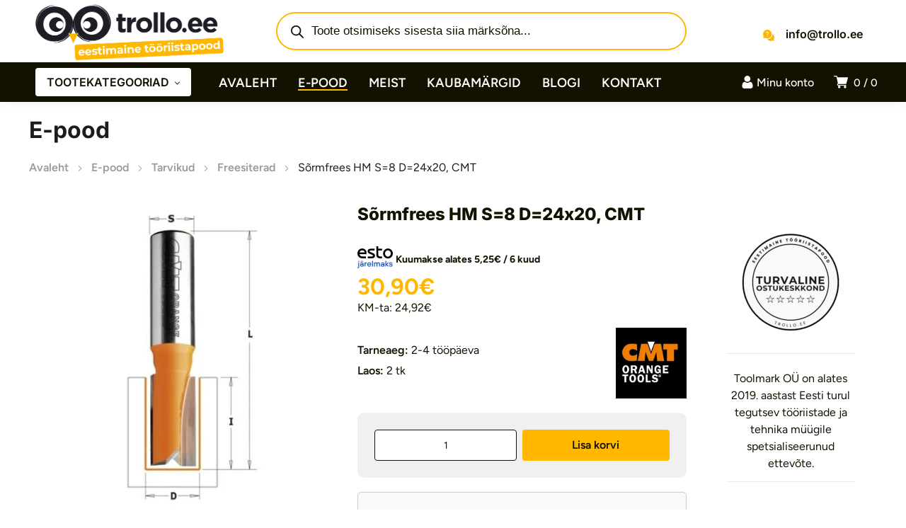

--- FILE ---
content_type: text/html; charset=UTF-8
request_url: https://trollo.ee/toode/sormfrees-hm-s8-d24x20-cmt/
body_size: 65036
content:
<!DOCTYPE html><html class="no-js" lang="et"><head><meta charset="UTF-8" /><meta name="viewport" content="width=device-width, initial-scale=1, maximum-scale=8"><meta name='robots' content='index, follow, max-image-preview:large, max-snippet:-1, max-video-preview:-1' /> <script data-cfasync="false" data-pagespeed-no-defer>window.dataLayerPYS = window.dataLayerPYS || [];</script> 
 <script data-cfasync="false" data-pagespeed-no-defer>var pys_datalayer_name = "dataLayer";
	window.dataLayerPYS = window.dataLayerPYS || [];</script> <script data-optimized="1" id="cookieyes" src="https://trollo.ee/wp-content/litespeed/js/f2867f6273fd22a751b84fd812feb6e9.js?ver=eb6e9" defer data-deferred="1"></script> <title>Sõrmfrees HM S=8 D=24x20, CMT | Trollo</title><meta name="description" content="Sõrmfrees HM S=8 D=24x20, CMT – saadaval kohe Trollo.ee-s. Parim valik ehitustööriistu ja tarvikuid Eestis!" /><link rel="canonical" href="https://trollo.ee/tarvikud/freesiterad/muud-freesiterad/sormfrees-hm-s8-d24x20-cmt/" /><meta property="og:locale" content="et_EE" /><meta property="og:type" content="product" /><meta property="og:title" content="Tutvu ja osta Sõrmfrees HM S=8 D=24x20, CMT | Kvaliteetsed ehitustööriistad Trollo e-poes" /><meta property="og:description" content="Sõrmfrees HM S=8 D=24x20, CMT ootab sind! Osta kohe, maksa hiljem | Trollo e-poest leiad suure valiku ja parima kvaliteediga ehitustööriistad ja tarvikud!" /><meta property="og:url" content="https://trollo.ee/tarvikud/freesiterad/muud-freesiterad/sormfrees-hm-s8-d24x20-cmt/" /><meta property="og:site_name" content="Trollo.ee" /><meta property="article:modified_time" content="2025-12-11T01:26:53+00:00" /><meta property="og:image" content="https://trollo.ee/wp-content/uploads/Sormfrees-HM-S8-D24x20-CMT-1-20250417-214145.jpg" /><meta property="og:image:width" content="600" /><meta property="og:image:height" content="600" /><meta property="og:image:type" content="image/jpeg" /><meta name="twitter:card" content="summary_large_image" /><meta name="twitter:label1" content="Price" /><meta name="twitter:data1" content="30,90&euro;" /><meta name="twitter:label2" content="Availability" /><meta name="twitter:data2" content="In stock" /> <script type="application/ld+json" class="yoast-schema-graph">{"@context":"https://schema.org","@graph":[{"@type":["WebPage","ItemPage"],"@id":"https://trollo.ee/tarvikud/freesiterad/muud-freesiterad/sormfrees-hm-s8-d24x20-cmt/","url":"https://trollo.ee/tarvikud/freesiterad/muud-freesiterad/sormfrees-hm-s8-d24x20-cmt/","name":"Sõrmfrees HM S=8 D=24x20, CMT | Trollo","isPartOf":{"@id":"https://trollo.ee/#website"},"primaryImageOfPage":{"@id":"https://trollo.ee/tarvikud/freesiterad/muud-freesiterad/sormfrees-hm-s8-d24x20-cmt/#primaryimage"},"image":{"@id":"https://trollo.ee/tarvikud/freesiterad/muud-freesiterad/sormfrees-hm-s8-d24x20-cmt/#primaryimage"},"thumbnailUrl":"https://trollo.ee/wp-content/uploads/Sormfrees-HM-S8-D24x20-CMT-1-20250417-214145.jpg","description":"Sõrmfrees HM S=8 D=24x20, CMT – saadaval kohe Trollo.ee-s. Parim valik ehitustööriistu ja tarvikuid Eestis!","breadcrumb":{"@id":"https://trollo.ee/tarvikud/freesiterad/muud-freesiterad/sormfrees-hm-s8-d24x20-cmt/#breadcrumb"},"inLanguage":"et","potentialAction":{"@type":"BuyAction","target":"https://trollo.ee/tarvikud/freesiterad/muud-freesiterad/sormfrees-hm-s8-d24x20-cmt/"}},{"@type":"ImageObject","inLanguage":"et","@id":"https://trollo.ee/tarvikud/freesiterad/muud-freesiterad/sormfrees-hm-s8-d24x20-cmt/#primaryimage","url":"https://trollo.ee/wp-content/uploads/Sormfrees-HM-S8-D24x20-CMT-1-20250417-214145.jpg","contentUrl":"https://trollo.ee/wp-content/uploads/Sormfrees-HM-S8-D24x20-CMT-1-20250417-214145.jpg","width":600,"height":600,"caption":"Sõrmfrees HM S=8 D=24x20"},{"@type":"BreadcrumbList","@id":"https://trollo.ee/tarvikud/freesiterad/muud-freesiterad/sormfrees-hm-s8-d24x20-cmt/#breadcrumb","itemListElement":[{"@type":"ListItem","position":1,"name":"Home","item":"https://trollo.ee/"},{"@type":"ListItem","position":2,"name":"E-pood","item":"https://trollo.ee/e-pood/"},{"@type":"ListItem","position":3,"name":"Sõrmfrees HM S=8 D=24x20, CMT"}]},{"@type":"WebSite","@id":"https://trollo.ee/#website","url":"https://trollo.ee/","name":"Eestimaine tööriistapood | Trollo.ee","description":"Suur valik ainult kvaliteetseid tööriistu ja tarvikuid","publisher":{"@id":"https://trollo.ee/#organization"},"alternateName":"Trollo.ee | Üle 10 000 toote","potentialAction":[{"@type":"SearchAction","target":{"@type":"EntryPoint","urlTemplate":"https://trollo.ee/?s={search_term_string}"},"query-input":{"@type":"PropertyValueSpecification","valueRequired":true,"valueName":"search_term_string"}}],"inLanguage":"et"},{"@type":"Organization","@id":"https://trollo.ee/#organization","name":"Toolmark OÜ","alternateName":"Trollo","url":"https://trollo.ee/","logo":{"@type":"ImageObject","inLanguage":"et","@id":"https://trollo.ee/#/schema/logo/image/","url":"https://trollo.ee/wp-content/uploads/2019/06/trollo.ee_logo_portrait_tume.png","contentUrl":"https://trollo.ee/wp-content/uploads/2019/06/trollo.ee_logo_portrait_tume.png","width":818,"height":530,"caption":"Toolmark OÜ"},"image":{"@id":"https://trollo.ee/#/schema/logo/image/"},"sameAs":["https://www.facebook.com/trollo"],"description":"Toolmark OÜ on alates 2019. aastast Eesti turul tegutsev tööriistade ja tehnika müügile spetsialiseerunud ettevõte, mis pakub lahendusi nii professionaalidele kui ka kodukasutajatele. Meie fookuses on kvaliteet, töökindlus ja personaalne teenindus, et aidata klientidel leida täpselt nende vajadustele vastavad tooted.","email":"info@trollo.ee","telephone":"+372 53 000 850","legalName":"Toolmark OÜ","foundingDate":"2019-12-03","vatID":"EE102212945","numberOfEmployees":{"@type":"QuantitativeValue","minValue":"1","maxValue":"10"}}]}</script> <meta property="product:brand" content="CMT" /><meta property="product:price:amount" content="30.90" /><meta property="product:price:currency" content="EUR" /><meta property="og:availability" content="instock" /><meta property="product:availability" content="instock" /><meta property="product:retailer_item_id" content="911.240.11_CMT" /><meta property="product:condition" content="new" /><link rel='dns-prefetch' href='//fonts.googleapis.com' /><link href='https://cdnjs.cloudflare.com' crossorigin='1' rel='preconnect' /><link href='https://www.gstatic.com' crossorigin='1' rel='preconnect' /><link href='https://www.google.com' crossorigin='1' rel='preconnect' /><link href='https://connect.facebook.net' crossorigin='1' rel='preconnect' /><link href='https://cdn-cookieyes.com' crossorigin='1' rel='preconnect' /><link rel='preconnect' href='https://fonts.googleapis.com' /><link rel='preconnect' href='https://fonts.gstatic.com' crossorigin /><link rel="alternate" type="application/rss+xml" title="Trollo.ee &raquo; RSS" href="https://trollo.ee/feed/" /><link rel="alternate" type="application/rss+xml" title="Trollo.ee &raquo; Kommentaaride RSS" href="https://trollo.ee/comments/feed/" /><link rel="alternate" type="application/rss+xml" title="Trollo.ee &raquo; Sõrmfrees HM S=8 D=24x20, CMT Kommentaaride RSS" href="https://trollo.ee/tarvikud/freesiterad/muud-freesiterad/sormfrees-hm-s8-d24x20-cmt/feed/" /><link rel="alternate" title="oEmbed (JSON)" type="application/json+oembed" href="https://trollo.ee/wp-json/oembed/1.0/embed?url=https%3A%2F%2Ftrollo.ee%2Ftarvikud%2Ffreesiterad%2Fmuud-freesiterad%2Fsormfrees-hm-s8-d24x20-cmt%2F" /><link rel="alternate" title="oEmbed (XML)" type="text/xml+oembed" href="https://trollo.ee/wp-json/oembed/1.0/embed?url=https%3A%2F%2Ftrollo.ee%2Ftarvikud%2Ffreesiterad%2Fmuud-freesiterad%2Fsormfrees-hm-s8-d24x20-cmt%2F&#038;format=xml" /><style id='wp-img-auto-sizes-contain-inline-css' type='text/css'>img:is([sizes=auto i],[sizes^="auto," i]){contain-intrinsic-size:3000px 1500px}</style><style>#footer,#et-footer-119,#related-products{content-visibility:auto;contain-intrinsic-size:1px 1000px;}</style><link data-optimized="1" rel='stylesheet' id='contact-form-7-css' href='https://trollo.ee/wp-content/litespeed/css/4689d970fc3f0a31a164a7c1e880c267.css?ver=0c267' type='text/css' media='all' /><link data-optimized="1" rel='stylesheet' id='photoswipe-css' href='https://trollo.ee/wp-content/litespeed/css/3ff6cc808f0fd425f7028c2fd5e6f748.css?ver=6f748' type='text/css' media='all' /><link data-optimized="1" rel='stylesheet' id='photoswipe-default-skin-css' href='https://trollo.ee/wp-content/litespeed/css/e4c8d14b8b2dcb2278c9af7d128f5dc0.css?ver=f5dc0' type='text/css' media='all' /><style id='woocommerce-inline-inline-css' type='text/css'>.woocommerce form .form-row .required{visibility:visible}</style><link data-optimized="1" rel='stylesheet' id='montonio-style-css' href='https://trollo.ee/wp-content/litespeed/css/e0d90550dced7083fb58dc1d6410f92f.css?ver=0f92f' type='text/css' media='all' /><link data-optimized="1" rel='stylesheet' id='dgwt-wcas-style-css' href='https://trollo.ee/wp-content/litespeed/css/4230e151a3d810c683a73ee63eba0b4c.css?ver=a0b4c' type='text/css' media='all' /><link data-optimized="1" rel='stylesheet' id='equipo_enovathemes-parent-style-css' href='https://trollo.ee/wp-content/litespeed/css/fa2521a0e6baa89e2c763bef47e3875a.css?ver=3875a' type='text/css' media='all' /><link data-optimized="1" rel='stylesheet' id='trollo-style-css' href='https://trollo.ee/wp-content/litespeed/css/bc62dc5b79b32da65e785a2b8d9e9d78.css?ver=e9d78' type='text/css' media='all' /><link data-optimized="1" rel='stylesheet' id='trollo-local-fonts-css' href='https://trollo.ee/wp-content/litespeed/css/ab6e2654146d18ea75ae7a7d51343fef.css?ver=43fef' type='text/css' media='all' /><link data-optimized="1" rel='stylesheet' id='equipo-style-css' href='https://trollo.ee/wp-content/litespeed/css/bc62dc5b79b32da65e785a2b8d9e9d78.css?ver=e9d78' type='text/css' media='all' /><link data-optimized="1" rel='stylesheet' id='dynamic-styles-cached-css' href='https://trollo.ee/wp-content/litespeed/css/c572dbb40286c710ceb177a3c4d49a7a.css?ver=49a7a' type='text/css' media='all' /><link data-optimized="1" rel='stylesheet' id='dynamic-styles-css' href='https://trollo.ee/wp-content/litespeed/css/9a624035cae36e89f70dc195f17b112c.css?ver=b112c' type='text/css' media='all' /><style id='dynamic-styles-inline-css' type='text/css'>.header .vc-row-173604{height:56px}.header .vc-row-173604 .hbe{line-height:56px;height:56px}#mobile-toggle-895594 .line,#mobile-toggle-895594 .close{fill:#000}#mobile-toggle-895594:hover .line,#mobile-toggle-895594:hover .close,#mobile-toggle-895594.active .line,#mobile-toggle-895594.active .close{fill:#000}#mobile-container-toggle-895594{margin:0 0 0 0}#header-logo-790698 .logo{width:160px}#header-logo-790698 .sticky-logo{width:120px}#header-logo-790698{margin:0 12px 0 0}#mobile-container-577156{color:#fff;background-color:#1c1c1e;padding:0 0 0 0}#mobile-container-577156 .mobile-container-tab{color:#1c1c1e;background-color:#fff}#mobile-container-577156 .mobile-container-tab svg{fill:#1c1c1e}#mobile-container-577156 .mobile-container-tab:after{background-color:#1c1c1e}#mobile-container-577156 .mobile-container-tab.active{color:#fff;background-color:#1c1c1e}#mobile-container-577156 .mobile-container-tab.active svg{fill:#fff}#et-mobile-tab-944129 .cart-info,#et-mobile-tab-944129 .wishlist-contents,#et-mobile-tab-944129 .compare-contents{background:#ffb700;color:#fff}#et-mobile-tab-944129 .mob-tabset,#et-mobile-tab-944129 .mob-tabset-toggle{background:#fff;color:#131200}#et-mobile-tab-944129 .tab svg,#et-mobile-tab-944129 .mob-tabset-toggle svg{fill:#131200}#et-mobile-tab-944129 .tab:after{background:#131200}#et-mobile-tab-944129 .tab:hover{color:#ffb700}#et-mobile-tab-944129 .tab:hover svg,#et-mobile-tab-944129 .tab:hover svg *,#et-mobile-tab-944129 .mob-tabset-toggle:hover svg,#et-mobile-tab-944129 .mob-tabset-toggle:hover svg *{fill:#ffb700}.et-gap-596566{height:48px}.et-gap-758924{height:48px}#mobile-menu-16334 .menu-item>a{color:#fff;font-size:16px;line-height:24px;font-weight:500;text-transform:none}#mobile-menu-16334 .menu-item>a .arrow svg{fill:#fff}#mobile-menu-16334 .menu-item>a .menu-icon{background:#fff}#mobile-menu-16334 .menu-item:hover>a{color:#131200}#mobile-menu-16334 .menu-item:hover>a .arrow svg{fill:#131200}#mobile-menu-16334 .menu-item:hover>a .menu-icon{background:#131200}#mobile-menu-16334 li a:after,#mobile-menu-16334>li:last-child:after{background-color:#424242}#mobile-menu-16334>.menu-item:not(.mm-true) .sub-menu .menu-item a{font-size:16px;line-height:24px;font-weight:500;text-transform:none}#mobile-menu-container-16334{margin:0 0 0 0}#mobile-menu-373449 .menu-item>a{color:#fff;font-size:16px;line-height:24px;font-weight:500;text-transform:none}#mobile-menu-373449 .menu-item>a .arrow svg{fill:#fff}#mobile-menu-373449 .menu-item>a .menu-icon{background:#fff}#mobile-menu-373449 .menu-item:hover>a{color:#131200}#mobile-menu-373449 .menu-item:hover>a .arrow svg{fill:#131200}#mobile-menu-373449 .menu-item:hover>a .menu-icon{background:#131200}#mobile-menu-373449 li a:after,#mobile-menu-373449>li:last-child:after{background-color:#424242}#mobile-menu-373449>.menu-item:not(.mm-true) .sub-menu .menu-item a{font-size:16px;line-height:24px;font-weight:500;text-transform:none}#mobile-menu-container-373449{margin:0 0 0 0}.vc_custom_1721073975243{background-color:#ffffff!important}.header .vc-row-765996{z-index:5}.header .vc-row-765996{height:88px}.header .vc-row-765996 .hbe{line-height:88px;height:88px}.header .vc-row-968704{z-index:3}.header .vc-row-968704{height:56px}.header .vc-row-968704 .hbe{line-height:56px;height:56px}#header-logo-946541 .logo{width:280px}#header-logo-946541 .sticky-logo{width:148px}#header-logo-946541{margin:0 0 0 0}#header-logo-206084 .sticky-logo{width:148px}#header-logo-206084{margin:0 10px 0 0}.et-gap-17253{height:36px}#et-icon-box-container-91380{min-height:0!important}#cart-toggle-553132>svg{fill:#FFF}#cart-toggle-553132{background-color:#fff0;box-shadow:none}#cart-toggle-553132 .cart-contents{color:#FFF}#cart-box-553132{color:#616161}#cart-box-553132 svg.close{fill:#616161}#cart-box-553132{background:#fff}#cart-box-553132 .woocommerce-mini-cart-info-wrap{background:#fff}#cart-box-553132 .cart-product-title{color:#1c1c1e}#cart-box-553132>svg.close{fill:#1c1c1e}#cart-box-553132 .cart_list li .remove{color:#616161}#cart-box-553132 .woocommerce-mini-cart__buttons>a{color:#fff;background-color:#ffb700}#cart-box-553132 .woocommerce-mini-cart__buttons>a:hover{color:#ffffff!important;background-color:#1c1c1e}#header-cart-553132{margin:0 0 0 0}#login-toggle-615592>svg{fill:#fff}#login-toggle-615592{color:#fff;background-color:#fff0;box-shadow:none}#login-box-615592{color:#131200}#login-box-615592 svg.close{fill:#131200}#login-box-615592{background:#fff}#header-login-615592 .widget_reglog a{color:#131200}#header-login-615592 .widget_reglog .input{color:#131200;background-color:#fff;border-color:#f5f5f5}#header-login-615592 .widget_reglog .button{color:#131200;background-color:#ffb700;box-shadow:none}#header-login-615592 .widget_reglog .button:hover{color:#ffffff!important;background-color:#131200;box-shadow:none}#header-login-615592{margin:0 12px 0 0}#et-header-button-527636>a{width:220px;height:40px;padding-top:0;padding-bottom:0;font-size:16px!important;font-weight:600;line-height:22px!important;text-transform:none;color:#131200}#et-header-button-527636>a.icon-position-left>.icon{margin-right:8px}#et-header-button-527636>a.icon-position-right>.icon{margin-left:8px}#et-header-button-527636>a>.icon{width:10px!important}#et-header-button-527636>a.icon2-position-left>.icon2{margin-right:8px;margin-left:0}#et-header-button-527636>a.icon2-position-right>.icon2{margin-left:8px;margin-right:0}#et-header-button-527636>a>.icon2{width:16px!important}#et-header-button-527636>a>.icon svg,#et-header-button-527636>a>.icon svg *{fill:#131200}#et-header-button-527636>a:hover{color:#131200}#et-header-button-527636>a:hover>.icon svg,#et-header-button-527636>a:hover>.icon svg *{fill:#131200}#et-header-button-527636>a>.button-back .regular{background:#fff}#et-header-button-527636>a:hover>.button-back .regular{background:#ffb700}#et-header-button-527636{margin:0 0 0 0}#header-menu-75664>.menu-item.depth-0{padding-left:30px}#header-menu-75664>.menu-item.depth-0>.sub-menu{left:15px}#header-menu-75664>.menu-item.depth-0.submenu-left>.sub-menu{right:15px}#header-menu-75664>.menu-item.depth-0:before,#header-menu-75664>.menu-item.depth-0:after{background:#e0e0e0}#header-menu-75664>.menu-item.depth-0{padding-left:15px!important;padding-right:15px!important}#header-menu-75664>.menu-item.depth-0>.mi-link{color:#fff;font-size:18px;font-weight:600;text-transform:uppercase}#header-menu-75664>.menu-item.depth-0>.mi-link>.arrow svg{fill:#fff}#header-menu-75664>.menu-item.depth-0>.mi-link>.menu-icon,#header-menu-75664>.menu-item.depth-0.active.using>.mi-link>.menu-icon{background:#fff}#header-menu-75664>.menu-item.depth-0:hover>.mi-link,#header-menu-75664>.menu-item.depth-0.active>.mi-link,#header-menu-75664>.menu-item.depth-0.in>.mi-link{color:#fff}#header-menu-75664>.menu-item.depth-0:hover>.mi-link>.arrow svg,#header-menu-75664>.menu-item.depth-0.active>.mi-link>.arrow svg,#header-menu-75664>.menu-item.depth-0.in>.mi-link>.arrow svg{fill:#fff}#header-menu-75664>.menu-item.depth-0:hover>.mi-link>.menu-icon,#header-menu-75664>.menu-item.depth-0.active>.mi-link>.menu-icon{background:#fff}#header-menu-75664>.menu-item.depth-0.active.using>.mi-link{color:#fff}#header-menu-75664>.menu-item.depth-0>.mi-link .effect{background-color:#ffb700}#header-menu-75664 .sub-menu{background-color:#fff}#header-menu-75664>.menu-item:not(.mm-true) .sub-menu .menu-item .mi-link:before{background-color:#1c1c1e}#header-menu-75664>.menu-item:not(.mm-true) .sub-menu .menu-item .mi-link{color:#1c1c1e;font-size:14px;font-weight:400;text-transform:none}#header-menu-75664>.menu-item:not(.mm-true) .sub-menu .menu-item:hover>.mi-link{color:#ffb700}#header-menu-75664>.menu-item:not(.mm-true) .sub-menu .menu-item>.mi-link>.arrow svg{fill:#1c1c1e}#header-menu-75664>.menu-item:not(.mm-true) .sub-menu .menu-item>.mi-link>.menu-icon{background:#1c1c1e}#header-menu-75664>.menu-item:not(.mm-true) .sub-menu .menu-item:hover>.mi-link>.arrow svg{fill:#ffb700}#header-menu-75664>.menu-item:not(.mm-true) .sub-menu .menu-item:hover>.mi-link>.menu-icon,#header-menu-75664>.menu-item:not(.mm-true) .sub-menu .menu-item.active>.mi-link>.menu-icon{background:#ffb700}#header-menu-container-75664{margin:0 0 0 24px}#et-icon-box-76997 .et-icon-box-title{color:#131200}#et-icon-box-76997 .et-icon-box-content{color:#fff}#et-icon-box-76997 .et-icon svg *{fill:#ffb700!important}#et-icon-box-76997{padding:0 0 0 0}.vc_custom_1721048220099{background-color:#ffffff!important}.vc_custom_1721049096321{background-color:#131200!important}.vc_custom_1601551395843{padding-left:38px!important}#title-section-title-705759{background-color:#fff0;padding:0;color:#1c1c1e;font-size:32px;font-weight:700;line-height:32px;text-transform:none}.et-gap-724789{height:24px}#et-breadcrumbs-608679{color:#9a9a9a;font-weight:400;text-transform:none}#et-breadcrumbs-608679 a:hover,#et-breadcrumbs-608679 span{color:#1c1c1e!important}#et-breadcrumbs-608679 svg{fill:#9a9a9a!important}.vc_custom_1602665399500{padding-top:24px!important;padding-bottom:40px!important}#et-heading-51997 .text-wrapper{background-color:#fff0;padding:0}#et-heading-51997{color:#131200;font-size:32px;font-weight:900;text-transform:uppercase}#et-heading-51997,#et-heading-51997 .text-wrapper{line-height:40px}#et-heading-51997 a{color:#131200}#et-heading-51997 .text-wrapper:after{background-color:#131200}#et-heading-51997{margin:0 0 0 0}#et-heading-51997 .text-wrapper{padding:0 0 0 0}.et-gap-389670{height:16px}.et-gap-635851{height:16px}.et-gap-710387{height:16px}.et-gap-406740{height:16px}.et-gap-941204{height:20px}.et-gap-889619{height:8px}.et-gap-104387{height:20px}#header-logo-337744 .logo{width:282px}#header-logo-337744{margin:0 0 0 0}#et-image-928346 .curtain{background-color:#ffb700}#et-icon-box-740299 .et-icon-box-title{color:#131200}#et-icon-box-740299 .et-icon-box-content{color:#131200}#et-icon-box-740299 .et-icon svg *{fill:#131200!important}#et-icon-box-740299{padding:8px 0 8px 22px}#et-icon-box-863206 .et-icon-box-title{color:#131200}#et-icon-box-863206 .et-icon-box-content{color:#131200}#et-icon-box-863206 .et-icon svg *{fill:#131200!important}#et-icon-box-863206{padding:8px 0 8px 0}#et-icon-box-968134 .et-icon-box-title{color:#131200}#et-icon-box-968134 .et-icon-box-content{color:#131200}#et-icon-box-968134 .et-icon svg *{fill:#131200!important}#et-icon-box-968134{padding:8px 0 8px 32px}#et-icon-box-388526 .et-icon-box-title{color:#131200}#et-icon-box-388526 .et-icon-box-content{color:#131200}#et-icon-box-388526 .et-icon svg *{fill:#131200!important}#et-icon-box-388526{padding:8px 32px 8px 0}#et-icon-box-867508 .et-icon-box-title{color:#fff}#et-icon-box-867508 .et-icon-box-content{color:#616161}#et-icon-box-867508 .et-icon svg *{fill:#ffb700!important}#et-icon-box-867508{padding:0 0 0 0}.mm-561534>.menu-item.depth-0>.mi-link{color:#fff;font-size:14px;font-weight:700;text-transform:uppercase}.mm-561534>.menu-item.depth-0>.mi-link>.menu-icon{background:#fff}.mm-561534>.menu-item.depth-0>.mi-link:hover{color:#ffb700}.mm-561534>.menu-item.depth-0>.mi-link:hover>.menu-icon{background:#ffb700}.mm-561534>.menu-item.depth-0>.mi-link:before{background-color:#fff0}.mm-561534 .sub-menu .menu-item .mi-link:before{background-color:#ffb700}.mm-561534>.menu-item>.mi-link:before{background-color:#fff0}.mm-561534 .sub-menu .menu-item .mi-link{color:#ffb700;font-size:14px;font-weight:400;line-height:32px;text-transform:none}.mm-561534 .sub-menu .menu-item .mi-link>.menu-icon{background:#ffb700}.mm-561534 .sub-menu .menu-item>.mi-link:hover{color:#ffb700}.mm-561534 .sub-menu .menu-item>.mi-link:hover>.menu-icon{background:#ffb700}#mm-container-561534{margin:0 0 0 0}.vc_custom_1712232155910{margin-top:50px!important;padding-top:2px!important;padding-bottom:2px!important;background-color:#ffb700!important}.vc_custom_1712171582995{padding-top:48px!important;background-color:#1c1c1e!important}.vc_custom_1712246252372{padding-top:20px!important;padding-bottom:4px!important;background-color:#ffffff!important}.vc_custom_1602489418035{padding-top:4px!important;padding-left:32px!important}.vc_custom_1708350210125{background-position:center!important;background-repeat:no-repeat!important;background-size:contain!important}.vc_custom_1709113361004{margin-right:40px!important;padding-left:72px!important}</style><link data-optimized="1" rel='stylesheet' id='select2-css' href='https://trollo.ee/wp-content/litespeed/css/d6dfd9e9563c3f6e89bfc821f8b76250.css?ver=76250' type='text/css' media='all' /><link data-optimized="1" rel='stylesheet' id='woovr-frontend-css' href='https://trollo.ee/wp-content/litespeed/css/6a08a643aa1ef244f1c02d520f3bdd83.css?ver=bdd83' type='text/css' media='all' /><link rel="preload" as="style" href="https://fonts.googleapis.com/css?family=Figtree:300,400,500,600,700,800,900,300italic,400italic,500italic,600italic,700italic,800italic,900italic%7CInter:100,200,300,400,500,600,700,800,900,100italic,200italic,300italic,400italic,500italic,600italic,700italic,800italic,900italic&#038;subset=latin-ext,latin&#038;display=swap&#038;ver=1756047029" /><link data-optimized="1" rel="stylesheet" href="https://trollo.ee/wp-content/litespeed/css/3d19331ea6e30554db0651cba4ba6da4.css?ver=a6da4" media="print" onload="this.media='all'"><noscript><link rel="stylesheet" href="https://fonts.googleapis.com/css?family=Figtree:300,400,500,600,700,800,900,300italic,400italic,500italic,600italic,700italic,800italic,900italic%7CInter:100,200,300,400,500,600,700,800,900,100italic,200italic,300italic,400italic,500italic,600italic,700italic,800italic,900italic&#038;subset=latin-ext,latin&#038;display=swap&#038;ver=1756047029" /></noscript><script type="text/javascript" src="https://trollo.ee/wp-includes/js/jquery/jquery.min.js" id="jquery-core-js"></script> <script data-optimized="1" type="text/javascript" src="https://trollo.ee/wp-content/litespeed/js/949671671a3bcc2d9054fb30bcd33876.js?ver=33876" id="wc-jquery-blockui-js" data-wp-strategy="defer"></script> <script data-optimized="1" type="text/javascript" id="wc-add-to-cart-js-extra" src="[data-uri]" defer></script> <script data-optimized="1" type="text/javascript" src="https://trollo.ee/wp-content/litespeed/js/6c090c94ef0913413a6e6b550d62db7b.js?ver=2db7b" id="wc-add-to-cart-js" data-wp-strategy="defer"></script> <script data-optimized="1" type="text/javascript" src="https://trollo.ee/wp-content/litespeed/js/5d97c1d06268ab19028d4f037b254fdd.js?ver=54fdd" id="wc-flexslider-js" defer="defer" data-wp-strategy="defer"></script> <script data-optimized="1" type="text/javascript" src="https://trollo.ee/wp-content/litespeed/js/3893d24e333ea78fec3edadc349ec999.js?ver=ec999" id="wc-photoswipe-js" defer="defer" data-wp-strategy="defer"></script> <script data-optimized="1" type="text/javascript" src="https://trollo.ee/wp-content/litespeed/js/d4bb483a61600717b73f8a8eab5f900a.js?ver=f900a" id="wc-photoswipe-ui-default-js" defer="defer" data-wp-strategy="defer"></script> <script data-optimized="1" type="text/javascript" id="wc-single-product-js-extra" src="[data-uri]" defer></script> <script data-optimized="1" type="text/javascript" src="https://trollo.ee/wp-content/litespeed/js/5a0730198da08dd830778248512a7f99.js?ver=a7f99" id="wc-single-product-js" defer="defer" data-wp-strategy="defer"></script> <script data-optimized="1" type="text/javascript" src="https://trollo.ee/wp-content/litespeed/js/f3f94dc4caf6d807cccf4b802eed17a7.js?ver=d17a7" id="wc-js-cookie-js" defer="defer" data-wp-strategy="defer"></script> <script data-optimized="1" type="text/javascript" id="woocommerce-js-extra" src="[data-uri]" defer></script> <script data-optimized="1" type="text/javascript" src="https://trollo.ee/wp-content/litespeed/js/b447577b1b1a6b950578ee5565541161.js?ver=41161" id="woocommerce-js" defer="defer" data-wp-strategy="defer"></script> <script data-optimized="1" type="text/javascript" src="https://trollo.ee/wp-content/litespeed/js/dcaa3cabb72c4cda940d7c7fe2d77b33.js?ver=77b33" id="vc_woocommerce-add-to-cart-js-js" defer data-deferred="1"></script> <script data-optimized="1" type="text/javascript" id="wc-cart-fragments-js-extra" src="[data-uri]" defer></script> <script data-optimized="1" type="text/javascript" src="https://trollo.ee/wp-content/litespeed/js/ba528dde23da5ce3c6c4eec8bbffc193.js?ver=fc193" id="wc-cart-fragments-js" defer="defer" data-wp-strategy="defer"></script> <script data-optimized="1" type="text/javascript" src="https://trollo.ee/wp-content/litespeed/js/279f6f8847345f1a9c56610ad9306953.js?ver=06953" id="wc-select2-js" defer="defer" data-wp-strategy="defer"></script> <script></script><link rel="https://api.w.org/" href="https://trollo.ee/wp-json/" /><link rel="alternate" title="JSON" type="application/json" href="https://trollo.ee/wp-json/wp/v2/product/140788" /><link rel="EditURI" type="application/rsd+xml" title="RSD" href="https://trollo.ee/xmlrpc.php?rsd" /><meta name="generator" content="WordPress 6.9" /><meta name="generator" content="WooCommerce 10.4.3" /><link rel='shortlink' href='https://trollo.ee/?p=140788' /><meta name="generator" content="Redux 4.4.18.5" /><meta name="facebook-domain-verification" content="3npr2mwuxyzmjw8r9t9ea5x4grjq5f" /> <script data-optimized="1" src="[data-uri]" defer></script> <script data-optimized="1" src="[data-uri]" defer></script> <style>.dgwt-wcas-ico-magnifier,.dgwt-wcas-ico-magnifier-handler{max-width:20px}.dgwt-wcas-search-wrapp .dgwt-wcas-sf-wrapp input[type=search].dgwt-wcas-search-input,.dgwt-wcas-search-wrapp .dgwt-wcas-sf-wrapp input[type=search].dgwt-wcas-search-input:hover,.dgwt-wcas-search-wrapp .dgwt-wcas-sf-wrapp input[type=search].dgwt-wcas-search-input:focus{background-color:#fff;color:#131200;border-color:#ffb700}.dgwt-wcas-sf-wrapp input[type=search].dgwt-wcas-search-input::placeholder{color:#131200;opacity:.3}.dgwt-wcas-sf-wrapp input[type=search].dgwt-wcas-search-input::-webkit-input-placeholder{color:#131200;opacity:.3}.dgwt-wcas-sf-wrapp input[type=search].dgwt-wcas-search-input:-moz-placeholder{color:#131200;opacity:.3}.dgwt-wcas-sf-wrapp input[type=search].dgwt-wcas-search-input::-moz-placeholder{color:#131200;opacity:.3}.dgwt-wcas-sf-wrapp input[type=search].dgwt-wcas-search-input:-ms-input-placeholder{color:#131200}.dgwt-wcas-no-submit.dgwt-wcas-search-wrapp .dgwt-wcas-ico-magnifier path,.dgwt-wcas-search-wrapp .dgwt-wcas-close path{fill:#131200}.dgwt-wcas-loader-circular-path{stroke:#131200}.dgwt-wcas-preloader{opacity:.6}.dgwt-wcas-suggestions-wrapp,.dgwt-wcas-details-wrapp{background-color:#fff}.dgwt-wcas-suggestion-selected{background-color:#ffb700}.dgwt-wcas-suggestions-wrapp *,.dgwt-wcas-details-wrapp *,.dgwt-wcas-sd,.dgwt-wcas-suggestion *{color:#131200}.dgwt-wcas-st strong,.dgwt-wcas-sd strong{color:#131200}</style><link rel="pingback" href="https://trollo.ee/xmlrpc.php">	<noscript><style>.woocommerce-product-gallery{ opacity: 1 !important; }</style></noscript><meta name="generator" content="Powered by WPBakery Page Builder - drag and drop page builder for WordPress."/><link rel="icon" href="https://trollo.ee/wp-content/uploads/2019/07/icon_trolllo-64x64.png" sizes="32x32" /><link rel="icon" href="https://trollo.ee/wp-content/uploads/2019/07/icon_trolllo-300x300.png" sizes="192x192" /><link rel="apple-touch-icon" href="https://trollo.ee/wp-content/uploads/2019/07/icon_trolllo-300x300.png" /><meta name="msapplication-TileImage" content="https://trollo.ee/wp-content/uploads/2019/07/icon_trolllo-300x300.png" />
<noscript><style>.wpb_animate_when_almost_visible { opacity: 1; }</style></noscript><link data-optimized="1" rel='stylesheet' id='wc-blocks-style-css' href='https://trollo.ee/wp-content/litespeed/css/e254c792dd8ba1626820380fcc4da00c.css?ver=da00c' type='text/css' media='all' /><style id='global-styles-inline-css' type='text/css'>:root{--wp--preset--aspect-ratio--square:1;--wp--preset--aspect-ratio--4-3:4/3;--wp--preset--aspect-ratio--3-4:3/4;--wp--preset--aspect-ratio--3-2:3/2;--wp--preset--aspect-ratio--2-3:2/3;--wp--preset--aspect-ratio--16-9:16/9;--wp--preset--aspect-ratio--9-16:9/16;--wp--preset--color--black:#000000;--wp--preset--color--cyan-bluish-gray:#abb8c3;--wp--preset--color--white:#ffffff;--wp--preset--color--pale-pink:#f78da7;--wp--preset--color--vivid-red:#cf2e2e;--wp--preset--color--luminous-vivid-orange:#ff6900;--wp--preset--color--luminous-vivid-amber:#fcb900;--wp--preset--color--light-green-cyan:#7bdcb5;--wp--preset--color--vivid-green-cyan:#00d084;--wp--preset--color--pale-cyan-blue:#8ed1fc;--wp--preset--color--vivid-cyan-blue:#0693e3;--wp--preset--color--vivid-purple:#9b51e0;--wp--preset--gradient--vivid-cyan-blue-to-vivid-purple:linear-gradient(135deg,rgb(6,147,227) 0%,rgb(155,81,224) 100%);--wp--preset--gradient--light-green-cyan-to-vivid-green-cyan:linear-gradient(135deg,rgb(122,220,180) 0%,rgb(0,208,130) 100%);--wp--preset--gradient--luminous-vivid-amber-to-luminous-vivid-orange:linear-gradient(135deg,rgb(252,185,0) 0%,rgb(255,105,0) 100%);--wp--preset--gradient--luminous-vivid-orange-to-vivid-red:linear-gradient(135deg,rgb(255,105,0) 0%,rgb(207,46,46) 100%);--wp--preset--gradient--very-light-gray-to-cyan-bluish-gray:linear-gradient(135deg,rgb(238,238,238) 0%,rgb(169,184,195) 100%);--wp--preset--gradient--cool-to-warm-spectrum:linear-gradient(135deg,rgb(74,234,220) 0%,rgb(151,120,209) 20%,rgb(207,42,186) 40%,rgb(238,44,130) 60%,rgb(251,105,98) 80%,rgb(254,248,76) 100%);--wp--preset--gradient--blush-light-purple:linear-gradient(135deg,rgb(255,206,236) 0%,rgb(152,150,240) 100%);--wp--preset--gradient--blush-bordeaux:linear-gradient(135deg,rgb(254,205,165) 0%,rgb(254,45,45) 50%,rgb(107,0,62) 100%);--wp--preset--gradient--luminous-dusk:linear-gradient(135deg,rgb(255,203,112) 0%,rgb(199,81,192) 50%,rgb(65,88,208) 100%);--wp--preset--gradient--pale-ocean:linear-gradient(135deg,rgb(255,245,203) 0%,rgb(182,227,212) 50%,rgb(51,167,181) 100%);--wp--preset--gradient--electric-grass:linear-gradient(135deg,rgb(202,248,128) 0%,rgb(113,206,126) 100%);--wp--preset--gradient--midnight:linear-gradient(135deg,rgb(2,3,129) 0%,rgb(40,116,252) 100%);--wp--preset--font-size--small:13px;--wp--preset--font-size--medium:20px;--wp--preset--font-size--large:36px;--wp--preset--font-size--x-large:42px;--wp--preset--spacing--20:0.44rem;--wp--preset--spacing--30:0.67rem;--wp--preset--spacing--40:1rem;--wp--preset--spacing--50:1.5rem;--wp--preset--spacing--60:2.25rem;--wp--preset--spacing--70:3.38rem;--wp--preset--spacing--80:5.06rem;--wp--preset--shadow--natural:6px 6px 9px rgba(0, 0, 0, 0.2);--wp--preset--shadow--deep:12px 12px 50px rgba(0, 0, 0, 0.4);--wp--preset--shadow--sharp:6px 6px 0px rgba(0, 0, 0, 0.2);--wp--preset--shadow--outlined:6px 6px 0px -3px rgb(255, 255, 255), 6px 6px rgb(0, 0, 0);--wp--preset--shadow--crisp:6px 6px 0px rgb(0, 0, 0)}:where(.is-layout-flex){gap:.5em}:where(.is-layout-grid){gap:.5em}body .is-layout-flex{display:flex}.is-layout-flex{flex-wrap:wrap;align-items:center}.is-layout-flex>:is(*,div){margin:0}body .is-layout-grid{display:grid}.is-layout-grid>:is(*,div){margin:0}:where(.wp-block-columns.is-layout-flex){gap:2em}:where(.wp-block-columns.is-layout-grid){gap:2em}:where(.wp-block-post-template.is-layout-flex){gap:1.25em}:where(.wp-block-post-template.is-layout-grid){gap:1.25em}.has-black-color{color:var(--wp--preset--color--black)!important}.has-cyan-bluish-gray-color{color:var(--wp--preset--color--cyan-bluish-gray)!important}.has-white-color{color:var(--wp--preset--color--white)!important}.has-pale-pink-color{color:var(--wp--preset--color--pale-pink)!important}.has-vivid-red-color{color:var(--wp--preset--color--vivid-red)!important}.has-luminous-vivid-orange-color{color:var(--wp--preset--color--luminous-vivid-orange)!important}.has-luminous-vivid-amber-color{color:var(--wp--preset--color--luminous-vivid-amber)!important}.has-light-green-cyan-color{color:var(--wp--preset--color--light-green-cyan)!important}.has-vivid-green-cyan-color{color:var(--wp--preset--color--vivid-green-cyan)!important}.has-pale-cyan-blue-color{color:var(--wp--preset--color--pale-cyan-blue)!important}.has-vivid-cyan-blue-color{color:var(--wp--preset--color--vivid-cyan-blue)!important}.has-vivid-purple-color{color:var(--wp--preset--color--vivid-purple)!important}.has-black-background-color{background-color:var(--wp--preset--color--black)!important}.has-cyan-bluish-gray-background-color{background-color:var(--wp--preset--color--cyan-bluish-gray)!important}.has-white-background-color{background-color:var(--wp--preset--color--white)!important}.has-pale-pink-background-color{background-color:var(--wp--preset--color--pale-pink)!important}.has-vivid-red-background-color{background-color:var(--wp--preset--color--vivid-red)!important}.has-luminous-vivid-orange-background-color{background-color:var(--wp--preset--color--luminous-vivid-orange)!important}.has-luminous-vivid-amber-background-color{background-color:var(--wp--preset--color--luminous-vivid-amber)!important}.has-light-green-cyan-background-color{background-color:var(--wp--preset--color--light-green-cyan)!important}.has-vivid-green-cyan-background-color{background-color:var(--wp--preset--color--vivid-green-cyan)!important}.has-pale-cyan-blue-background-color{background-color:var(--wp--preset--color--pale-cyan-blue)!important}.has-vivid-cyan-blue-background-color{background-color:var(--wp--preset--color--vivid-cyan-blue)!important}.has-vivid-purple-background-color{background-color:var(--wp--preset--color--vivid-purple)!important}.has-black-border-color{border-color:var(--wp--preset--color--black)!important}.has-cyan-bluish-gray-border-color{border-color:var(--wp--preset--color--cyan-bluish-gray)!important}.has-white-border-color{border-color:var(--wp--preset--color--white)!important}.has-pale-pink-border-color{border-color:var(--wp--preset--color--pale-pink)!important}.has-vivid-red-border-color{border-color:var(--wp--preset--color--vivid-red)!important}.has-luminous-vivid-orange-border-color{border-color:var(--wp--preset--color--luminous-vivid-orange)!important}.has-luminous-vivid-amber-border-color{border-color:var(--wp--preset--color--luminous-vivid-amber)!important}.has-light-green-cyan-border-color{border-color:var(--wp--preset--color--light-green-cyan)!important}.has-vivid-green-cyan-border-color{border-color:var(--wp--preset--color--vivid-green-cyan)!important}.has-pale-cyan-blue-border-color{border-color:var(--wp--preset--color--pale-cyan-blue)!important}.has-vivid-cyan-blue-border-color{border-color:var(--wp--preset--color--vivid-cyan-blue)!important}.has-vivid-purple-border-color{border-color:var(--wp--preset--color--vivid-purple)!important}.has-vivid-cyan-blue-to-vivid-purple-gradient-background{background:var(--wp--preset--gradient--vivid-cyan-blue-to-vivid-purple)!important}.has-light-green-cyan-to-vivid-green-cyan-gradient-background{background:var(--wp--preset--gradient--light-green-cyan-to-vivid-green-cyan)!important}.has-luminous-vivid-amber-to-luminous-vivid-orange-gradient-background{background:var(--wp--preset--gradient--luminous-vivid-amber-to-luminous-vivid-orange)!important}.has-luminous-vivid-orange-to-vivid-red-gradient-background{background:var(--wp--preset--gradient--luminous-vivid-orange-to-vivid-red)!important}.has-very-light-gray-to-cyan-bluish-gray-gradient-background{background:var(--wp--preset--gradient--very-light-gray-to-cyan-bluish-gray)!important}.has-cool-to-warm-spectrum-gradient-background{background:var(--wp--preset--gradient--cool-to-warm-spectrum)!important}.has-blush-light-purple-gradient-background{background:var(--wp--preset--gradient--blush-light-purple)!important}.has-blush-bordeaux-gradient-background{background:var(--wp--preset--gradient--blush-bordeaux)!important}.has-luminous-dusk-gradient-background{background:var(--wp--preset--gradient--luminous-dusk)!important}.has-pale-ocean-gradient-background{background:var(--wp--preset--gradient--pale-ocean)!important}.has-electric-grass-gradient-background{background:var(--wp--preset--gradient--electric-grass)!important}.has-midnight-gradient-background{background:var(--wp--preset--gradient--midnight)!important}.has-small-font-size{font-size:var(--wp--preset--font-size--small)!important}.has-medium-font-size{font-size:var(--wp--preset--font-size--medium)!important}.has-large-font-size{font-size:var(--wp--preset--font-size--large)!important}.has-x-large-font-size{font-size:var(--wp--preset--font-size--x-large)!important}</style><link data-optimized="1" rel='stylesheet' id='js_composer_front-css' href='https://trollo.ee/wp-content/litespeed/css/5737c04889fd4295cdb9815323c54ea7.css?ver=54ea7' type='text/css' media='all' /></head><body class="wp-singular product-template-default single single-product postid-140788 wp-embed-responsive wp-theme-equipo wp-child-theme-equipo-child theme-equipo addon-active woocommerce woocommerce-page woocommerce-no-js enovathemes  layout-wide wpb-js-composer js-comp-ver-8.7.2 vc_responsive"><div id="gen-wrap" class="wrapper"><div id="wrap" ><header id="et-mobile-91" class="et-mobile mobile-true desktop-false header et-clearfix transparent-false sticky-true shadow-true shadow-sticky-true"><p><div data-color="#ffffff" class="vc_row wpb_row vc_row-fluid vc_custom_1721073975243 vc_row-has-fill vc_column-gap-24 vc-row-173604" ><div class="container et-clearfix"><div class="wpb_column vc_column_container vc_col-sm-12 text-align-center vc-column-659113" ><div class="vc_column-inner vci " ><div class="wpb_wrapper"><div id="mobile-container-toggle-895594" class="mobile-container-toggle hbe hbe-icon-element hide-default-false hide-sticky-false hbe-right size-medium"><div id="mobile-toggle-895594" class="mobile-toggle hbe-toggle"><svg viewBox="0 0 40 40">
<path class="line" d="M28.13,26.87H11.87A.87.87,0,0,1,11,26v-.27a.87.87,0,0,1,.87-.87H28.13a.87.87,0,0,1,.87.87V26A.87.87,0,0,1,28.13,26.87Z" />
<path class="line" d="M28.24,20.5H11.87a.76.76,0,0,1-.76-.76v-.47a.77.77,0,0,1,.76-.76H28.24a.77.77,0,0,1,.76.76v.47A.77.77,0,0,1,28.24,20.5Z" />
<path class="line" d="M28.13,14.13H11.87a.87.87,0,0,1-.87-.87V13a.87.87,0,0,1,.87-.87H28.13A.87.87,0,0,1,29,13v.27A.87.87,0,0,1,28.13,14.13Z" />
<path class="close" d="M21.08,19.5l4.81-4.81a.77.77,0,0,0-1.08-1.08L20,18.42l-4.81-4.81a.77.77,0,0,0-1.08,1.08l4.81,4.81-4.81,4.81a.76.76,0,1,0,1.08,1.08L20,20.58l4.81,4.81a.77.77,0,0,0,1.08-1.08Z" />
</svg></div></div><div id="header-logo-790698" class="hbe header-logo hbe-left"><a href="https://trollo.ee/" title="Trollo.ee"><img class="logo" src="https://trollo.ee/wp-content/uploads/trollo.ee_logo_eestimaine_landscape.png" alt="Trollo.ee"><img class="sticky-logo" src="https://trollo.ee/wp-content/uploads/2019/06/trollo.ee_logo_landscape.png" alt="Trollo.ee"></a></div><div id="mobile-container-577156" class="mobile-container"><div class="mobile-container-inner et-clearfix"><div data-target="mobile-container-tab-1" class="mobile-container-tab et-clearfix">Menüü</div><div id="mobile-container-tab-1" class="mobile-container-tab-content et-clearfix"><span class="et-gap et-clearfix et-gap-596566"></span><div id="mobile-menu-container-16334" class="mobile-menu-container hbe text-align-left"><ul id="mobile-menu-16334" class="mobile-menu hbe-inner et-clearfix"><li id="menu-item-172099" class="menu-item menu-item-type-post_type menu-item-object-page menu-item-home depth-0"><a href="https://trollo.ee/" class="mi-link"><span class="txt">Avaleht</span><span class="arrow"><svg xmlns="http://www.w3.org/2000/svg" viewBox="0 0 240.823 240.823"><path d="M57.633 129.007L165.93 237.268c4.752 4.74 12.451 4.74 17.215 0 4.752-4.74 4.752-12.439 0-17.179l-99.707-99.671 99.695-99.671c4.752-4.74 4.752-12.439 0-17.191-4.752-4.74-12.463-4.74-17.215 0L57.621 111.816c-4.679 4.691-4.679 12.511.012 17.191z"/></svg>
</span></a></li><li id="menu-item-172101" class="menu-item menu-item-type-post_type menu-item-object-page active depth-0"><a href="https://trollo.ee/e-pood/" class="mi-link"><span class="txt">E-pood</span><span class="arrow"><svg xmlns="http://www.w3.org/2000/svg" viewBox="0 0 240.823 240.823"><path d="M57.633 129.007L165.93 237.268c4.752 4.74 12.451 4.74 17.215 0 4.752-4.74 4.752-12.439 0-17.179l-99.707-99.671 99.695-99.671c4.752-4.74 4.752-12.439 0-17.191-4.752-4.74-12.463-4.74-17.215 0L57.621 111.816c-4.679 4.691-4.679 12.511.012 17.191z"/></svg>
</span></a></li><li id="menu-item-252422" class="menu-item menu-item-type-post_type menu-item-object-page depth-0"><a href="https://trollo.ee/meist/" class="mi-link"><span class="txt">Meist</span><span class="arrow"><svg xmlns="http://www.w3.org/2000/svg" viewBox="0 0 240.823 240.823"><path d="M57.633 129.007L165.93 237.268c4.752 4.74 12.451 4.74 17.215 0 4.752-4.74 4.752-12.439 0-17.179l-99.707-99.671 99.695-99.671c4.752-4.74 4.752-12.439 0-17.191-4.752-4.74-12.463-4.74-17.215 0L57.621 111.816c-4.679 4.691-4.679 12.511.012 17.191z"/></svg>
</span></a></li><li id="menu-item-172136" class="menu-item menu-item-type-post_type menu-item-object-page depth-0"><a href="https://trollo.ee/kaubamargid/" class="mi-link"><span class="txt">Kaubamärgid</span><span class="arrow"><svg xmlns="http://www.w3.org/2000/svg" viewBox="0 0 240.823 240.823"><path d="M57.633 129.007L165.93 237.268c4.752 4.74 12.451 4.74 17.215 0 4.752-4.74 4.752-12.439 0-17.179l-99.707-99.671 99.695-99.671c4.752-4.74 4.752-12.439 0-17.191-4.752-4.74-12.463-4.74-17.215 0L57.621 111.816c-4.679 4.691-4.679 12.511.012 17.191z"/></svg>
</span></a></li><li id="menu-item-806456" class="menu-item menu-item-type-post_type menu-item-object-page depth-0"><a href="https://trollo.ee/blogi/" class="mi-link"><span class="txt">Blogi</span><span class="arrow"><svg xmlns="http://www.w3.org/2000/svg" viewBox="0 0 240.823 240.823"><path d="M57.633 129.007L165.93 237.268c4.752 4.74 12.451 4.74 17.215 0 4.752-4.74 4.752-12.439 0-17.179l-99.707-99.671 99.695-99.671c4.752-4.74 4.752-12.439 0-17.191-4.752-4.74-12.463-4.74-17.215 0L57.621 111.816c-4.679 4.691-4.679 12.511.012 17.191z"/></svg>
</span></a></li><li id="menu-item-205141" class="menu-item menu-item-type-post_type menu-item-object-page depth-0"><a href="https://trollo.ee/kontakt/" class="mi-link"><span class="txt">Kontakt</span><span class="arrow"><svg xmlns="http://www.w3.org/2000/svg" viewBox="0 0 240.823 240.823"><path d="M57.633 129.007L165.93 237.268c4.752 4.74 12.451 4.74 17.215 0 4.752-4.74 4.752-12.439 0-17.179l-99.707-99.671 99.695-99.671c4.752-4.74 4.752-12.439 0-17.191-4.752-4.74-12.463-4.74-17.215 0L57.621 111.816c-4.679 4.691-4.679 12.511.012 17.191z"/></svg>
</span></a></li></ul></div></div><div data-target="mobile-container-tab-2" class="mobile-container-tab et-clearfix">Tootekategooriad</div><div id="mobile-container-tab-2" class="mobile-container-tab-content et-clearfix"><span class="et-gap et-clearfix et-gap-758924"></span><div id="mobile-menu-container-373449" class="mobile-menu-container hbe text-align-left"><ul id="mobile-menu-373449" class="mobile-menu hbe-inner et-clearfix"><li id="menu-item-205287" class="menu-item menu-item-type-taxonomy menu-item-object-product_cat depth-0"><a href="https://trollo.ee/aiatooriistad/" class="mi-link"><span class="txt">Aiatööriistad</span><span class="arrow"><svg xmlns="http://www.w3.org/2000/svg" viewBox="0 0 240.823 240.823"><path d="M57.633 129.007L165.93 237.268c4.752 4.74 12.451 4.74 17.215 0 4.752-4.74 4.752-12.439 0-17.179l-99.707-99.671 99.695-99.671c4.752-4.74 4.752-12.439 0-17.191-4.752-4.74-12.463-4.74-17.215 0L57.621 111.816c-4.679 4.691-4.679 12.511.012 17.191z"/></svg>
</span><span class="description">Meie e-pood pakub laia valikut kvaliteetseid aiatööriistu, mis muudavad aiatööd nauditavaks ja tulemuslikuks. Olenemata sellest, kas sul on vaja lõigata, kasta, rohida või kujundada, leiad meie valikust kõik vajaliku. Lisaks pakume kiiret ja mugavat kohaletoimetamist üle Eesti ning professionaalset tuge, et aidata sul leida just enda aiale sobivad lahendused.</span></a></li><li id="menu-item-205288" class="menu-item menu-item-type-taxonomy menu-item-object-product_cat depth-0"><a href="https://trollo.ee/akutooriistad/" class="mi-link"><span class="txt">Akutööriistad</span><span class="arrow"><svg xmlns="http://www.w3.org/2000/svg" viewBox="0 0 240.823 240.823"><path d="M57.633 129.007L165.93 237.268c4.752 4.74 12.451 4.74 17.215 0 4.752-4.74 4.752-12.439 0-17.179l-99.707-99.671 99.695-99.671c4.752-4.74 4.752-12.439 0-17.191-4.752-4.74-12.463-4.74-17.215 0L57.621 111.816c-4.679 4.691-4.679 12.511.012 17.191z"/></svg>
</span><span class="description">Akutööriistad pakuvad mobiilsust ja jõudu ehitustöödel ilma juhtmete segaduseta. Trollo.ee e-pood varustab sind laia valikuga kvaliteetsete akutööriistadega, mis on võimsad, vastupidavad ja mugavad kasutada. Kui sa vajad tööriista puurimiseks, kruvimiseks või lõikamiseks, leiad meie valikust just sobiva lahenduse. Lisaks pakume kiiret kohaletoimetamist üle Eesti ning professionaalset nõustamist, et aidata sul leida parimad akutööriistad vastavalt sinu vajadustele ja eelarvele.</span></a></li><li id="menu-item-205289" class="menu-item menu-item-type-taxonomy menu-item-object-product_cat depth-0"><a href="https://trollo.ee/elektrilised-kasitooriistad/" class="mi-link"><span class="txt">Elektrilised käsitööriistad</span><span class="arrow"><svg xmlns="http://www.w3.org/2000/svg" viewBox="0 0 240.823 240.823"><path d="M57.633 129.007L165.93 237.268c4.752 4.74 12.451 4.74 17.215 0 4.752-4.74 4.752-12.439 0-17.179l-99.707-99.671 99.695-99.671c4.752-4.74 4.752-12.439 0-17.191-4.752-4.74-12.463-4.74-17.215 0L57.621 111.816c-4.679 4.691-4.679 12.511.012 17.191z"/></svg>
</span><span class="description">Elektrilised käsitööriistad tagavad täpsuse ja efektiivsuse sinu töödele, olles samal ajal võimsad ja usaldusväärsed abilised. Trollo.ee e-pood pakub laia valikut kvaliteetseid elektrilisi käsitööriistu, mis on loodud vastu pidama ka kõige nõudlikumates töötingimustes. Olgu sul vaja puurida, lihvida, saagida või lõigata, meie valikust leiad just sobiva tööriista. Lisaks pakume kiiret kohaletoimetamist üle Eesti ja professionaalset nõustamist, et aidata sul leida parimad elektrilised käsitööriistad vastavalt sinu vajadustele ja eelarvele.</span></a></li><li id="menu-item-205291" class="menu-item menu-item-type-taxonomy menu-item-object-product_cat depth-0"><a href="https://trollo.ee/kasitooriistad/" class="mi-link"><span class="txt">Käsitööriistad</span><span class="arrow"><svg xmlns="http://www.w3.org/2000/svg" viewBox="0 0 240.823 240.823"><path d="M57.633 129.007L165.93 237.268c4.752 4.74 12.451 4.74 17.215 0 4.752-4.74 4.752-12.439 0-17.179l-99.707-99.671 99.695-99.671c4.752-4.74 4.752-12.439 0-17.191-4.752-4.74-12.463-4.74-17.215 0L57.621 111.816c-4.679 4.691-4.679 12.511.012 17.191z"/></svg>
</span><span class="description">Käsitööriistad on loovuse ja oskuste väljendamise võti, olgu tegemist siis puidutöö, metallitöö või muude loominguliste projektidega. Trollo.ee e-pood pakub laia valikut kvaliteetseid käsitööriistu, mis aitavad sul oma ideid ellu viia. Olgu sul vaja käsisaagi, peitlit või vasarat, meie valikust leiad just sobiva tööriista. Lisaks pakume kiiret kohaletoimetamist üle Eesti ja professionaalset nõustamist, et aidata sul leida parimad käsitööriistad vastavalt sinu vajadustele ja eelarvele.</span></a></li><li id="menu-item-205290" class="menu-item menu-item-type-taxonomy menu-item-object-product_cat depth-0"><a href="https://trollo.ee/kaitsevahendid/" class="mi-link"><span class="txt">Kaitsevahendid</span><span class="arrow"><svg xmlns="http://www.w3.org/2000/svg" viewBox="0 0 240.823 240.823"><path d="M57.633 129.007L165.93 237.268c4.752 4.74 12.451 4.74 17.215 0 4.752-4.74 4.752-12.439 0-17.179l-99.707-99.671 99.695-99.671c4.752-4.74 4.752-12.439 0-17.191-4.752-4.74-12.463-4.74-17.215 0L57.621 111.816c-4.679 4.691-4.679 12.511.012 17.191z"/></svg>
</span><span class="description">Kaitsevahendid on sinu turvalisuse ja mugavuse tagamiseks hädavajalikud. Trollo.ee e-pood pakub laia valikut kvaliteetseid kaitsevahendeid, mis kaitsevad sind vigastuste eest ja tagavad turvalise töökeskkonna. Olgu sul vaja kaitseprille, kõrvaklappe, respiraatoreid või kaitsekindaid, meie valikust leiad kõik vajaliku. Lisaks pakume kiiret kohaletoimetamist üle Eesti ja professionaalset nõustamist, et aidata sul leida parimad kaitsevahendid vastavalt sinu vajadustele ja töötingimustele.</span></a></li><li id="menu-item-205292" class="menu-item menu-item-type-taxonomy menu-item-object-product_cat depth-0"><a href="https://trollo.ee/keevitusseadmed/" class="mi-link"><span class="txt">Keevitusseadmed</span><span class="arrow"><svg xmlns="http://www.w3.org/2000/svg" viewBox="0 0 240.823 240.823"><path d="M57.633 129.007L165.93 237.268c4.752 4.74 12.451 4.74 17.215 0 4.752-4.74 4.752-12.439 0-17.179l-99.707-99.671 99.695-99.671c4.752-4.74 4.752-12.439 0-17.191-4.752-4.74-12.463-4.74-17.215 0L57.621 111.816c-4.679 4.691-4.679 12.511.012 17.191z"/></svg>
</span><span class="description">Trollo.ee e-pood pakub laia valikut kvaliteetseid keevitusseadmeid, mis on loodud vastu pidama ka kõige nõudlikumates töötingimustes. Olgu tegemist siis MIG- või TIG-keevitusseadmetega, meie valikust leiad just sobiva seadme oma keevitusprojektide jaoks. Lisaks pakume kiiret kohaletoimetamist üle Eesti ja professionaalset nõustamist, et aidata sul leida parimad keevitusseadmed vastavalt sinu vajadustele ja eelarvele.</span></a></li><li id="menu-item-205293" class="menu-item menu-item-type-taxonomy menu-item-object-product_cat depth-0"><a href="https://trollo.ee/maardeained-ja-keemia/" class="mi-link"><span class="txt">Määrdeained ja keemia</span><span class="arrow"><svg xmlns="http://www.w3.org/2000/svg" viewBox="0 0 240.823 240.823"><path d="M57.633 129.007L165.93 237.268c4.752 4.74 12.451 4.74 17.215 0 4.752-4.74 4.752-12.439 0-17.179l-99.707-99.671 99.695-99.671c4.752-4.74 4.752-12.439 0-17.191-4.752-4.74-12.463-4.74-17.215 0L57.621 111.816c-4.679 4.691-4.679 12.511.012 17.191z"/></svg>
</span><span class="description">Trollo.ee e-pood pakub laia valikut kvaliteetseid määrdeaineid ja keemiatooteid, mis on olulised mitmesugustes tööstus- ja hooldusprotsessides. Olgu tegemist siis määrdeõlide, roostevastaste preparaatide või muude spetsiaalsete keemiatoodetega, meie valikust leiad kõik vajaliku, et hoida oma masinad ja seadmed töökorras ning tagada nende pikaajaline vastupidavus. Lisaks pakume kiiret kohaletoimetamist üle Eesti ja professionaalset nõustamist, et aidata sul leida parimad määrdeained ja keemiatooted vastavalt sinu vajadustele ja kasutusvaldkonnale.</span></a></li><li id="menu-item-205294" class="menu-item menu-item-type-taxonomy menu-item-object-product_cat depth-0"><a href="https://trollo.ee/mooteriistad/" class="mi-link"><span class="txt">Mõõteriistad</span><span class="arrow"><svg xmlns="http://www.w3.org/2000/svg" viewBox="0 0 240.823 240.823"><path d="M57.633 129.007L165.93 237.268c4.752 4.74 12.451 4.74 17.215 0 4.752-4.74 4.752-12.439 0-17.179l-99.707-99.671 99.695-99.671c4.752-4.74 4.752-12.439 0-17.191-4.752-4.74-12.463-4.74-17.215 0L57.621 111.816c-4.679 4.691-4.679 12.511.012 17.191z"/></svg>
</span><span class="description">Trollo.ee e-pood on sinu usaldusväärne allikas kvaliteetsete mõõteriistade hankimiseks. Meie lai valik hõlmab kõike alates traditsioonilistest mõõdulintidest ja joonlaudadest kuni täpsete digitaalsete mõõteriistadeni. Olgu tegemist siis ehitus- või remondiprojektiga, meie valikust leiad tööriistad, mis aitavad sul saavutada täpsed mõõtmistulemused ja kvaliteetsed lõpptulemused. Lisaks pakume kiiret kohaletoimetamist üle Eesti ja professionaalset nõustamist, et aidata sul leida parimad mõõteriistad vastavalt sinu vajadustele ja eelarvele.</span></a></li><li id="menu-item-205295" class="menu-item menu-item-type-taxonomy menu-item-object-product_cat depth-0"><a href="https://trollo.ee/puhastusseadmed/" class="mi-link"><span class="txt">Puhastusseadmed</span><span class="arrow"><svg xmlns="http://www.w3.org/2000/svg" viewBox="0 0 240.823 240.823"><path d="M57.633 129.007L165.93 237.268c4.752 4.74 12.451 4.74 17.215 0 4.752-4.74 4.752-12.439 0-17.179l-99.707-99.671 99.695-99.671c4.752-4.74 4.752-12.439 0-17.191-4.752-4.74-12.463-4.74-17.215 0L57.621 111.816c-4.679 4.691-4.679 12.511.012 17.191z"/></svg>
</span><span class="description">Trollo.ee e-pood pakub mitmekülgset valikut kvaliteetseid puhastusseadmeid, mis aitavad sul hoida oma keskkonna puhtana ja korras. Olgu tegemist siis survepesurite, tolmuimejate, aurupuhastite või muude professionaalsete puhastusseadmetega, meie valikust leiad lahenduse igale puhastusvajadusele. Lisaks pakume kiiret kohaletoimetamist üle Eesti ja professionaalset nõustamist, et aidata sul leida parimad puhastusseadmed vastavalt sinu vajadustele ja eelarvele.</span></a></li><li id="menu-item-205296" class="menu-item menu-item-type-taxonomy menu-item-object-product_cat depth-0"><a href="https://trollo.ee/soojapuhurid/" class="mi-link"><span class="txt">Soojapuhurid</span><span class="arrow"><svg xmlns="http://www.w3.org/2000/svg" viewBox="0 0 240.823 240.823"><path d="M57.633 129.007L165.93 237.268c4.752 4.74 12.451 4.74 17.215 0 4.752-4.74 4.752-12.439 0-17.179l-99.707-99.671 99.695-99.671c4.752-4.74 4.752-12.439 0-17.191-4.752-4.74-12.463-4.74-17.215 0L57.621 111.816c-4.679 4.691-4.679 12.511.012 17.191z"/></svg>
</span><span class="description">Trollo.ee e-pood pakub laia valikut kvaliteetseid soojapuhureid, mis on ideaalsed nii ehitus-, remondi- kui ka kodukasutuseks. Olgu sinu eesmärgiks ruumide soojendamine, niiskuse eemaldamine või värvitud pindade kiire kuivatamine, meie valikust leiad sobiva soojapuhuri igale vajadusele. Lisaks pakume kiiret kohaletoimetamist üle Eesti ja professionaalset nõustamist, et aidata sul leida parim soojapuhur vastavalt sinu vajadustele ja eelarvele.</span></a></li><li id="menu-item-205297" class="menu-item menu-item-type-taxonomy menu-item-object-product_cat depth-0"><a href="https://trollo.ee/suruohutooriistad/" class="mi-link"><span class="txt">Suruõhutööriistad</span><span class="arrow"><svg xmlns="http://www.w3.org/2000/svg" viewBox="0 0 240.823 240.823"><path d="M57.633 129.007L165.93 237.268c4.752 4.74 12.451 4.74 17.215 0 4.752-4.74 4.752-12.439 0-17.179l-99.707-99.671 99.695-99.671c4.752-4.74 4.752-12.439 0-17.191-4.752-4.74-12.463-4.74-17.215 0L57.621 111.816c-4.679 4.691-4.679 12.511.012 17.191z"/></svg>
</span><span class="description">Trollo.ee e-pood pakub laia valikut kvaliteetseid suruõhutööriistu, mis on olulised igasugustes ehitus- ja tööstusprotsessides. Olgu sinu vajaduseks pneumaatilised naelapüstolid, kompressorid, lihvijad või pneumaatilised tööriistad, meie valikust leiad sobiva lahenduse. Lisaks pakume kiiret kohaletoimetamist üle Eesti ja professionaalset nõustamist, et aidata sul leida parimad suruõhutööriistad vastavalt sinu vajadustele ja eelarvele.</span></a></li><li id="menu-item-205298" class="menu-item menu-item-type-taxonomy menu-item-object-product_cat current-product-ancestor active current-product-parent depth-0"><a href="https://trollo.ee/tarvikud/" class="mi-link"><span class="txt">Tarvikud</span><span class="arrow"><svg xmlns="http://www.w3.org/2000/svg" viewBox="0 0 240.823 240.823"><path d="M57.633 129.007L165.93 237.268c4.752 4.74 12.451 4.74 17.215 0 4.752-4.74 4.752-12.439 0-17.179l-99.707-99.671 99.695-99.671c4.752-4.74 4.752-12.439 0-17.191-4.752-4.74-12.463-4.74-17.215 0L57.621 111.816c-4.679 4.691-4.679 12.511.012 17.191z"/></svg>
</span><span class="description">Trollo.ee e-pood pakub mitmekülgset valikut kvaliteetseid tarvikuid, mis täiendavad ja täiustavad sinu tööriistakomplekti. Olgu sinu vajaduseks Freesiterad, augusaed, lihvimistarvikud või kinnitusvahendid, meie valikust leiad kõik vajaliku, et oma tööd veelgi tõhusamalt teha. Lisaks pakume kiiret kohaletoimetamist üle Eesti ja professionaalset nõustamist, et aidata sul leida parimad tarvikud vastavalt sinu vajadustele ja eelarvele.</span></a></li><li id="menu-item-205300" class="menu-item menu-item-type-taxonomy menu-item-object-product_cat depth-0"><a href="https://trollo.ee/torutooriistad/" class="mi-link"><span class="txt">Torutööriistad</span><span class="arrow"><svg xmlns="http://www.w3.org/2000/svg" viewBox="0 0 240.823 240.823"><path d="M57.633 129.007L165.93 237.268c4.752 4.74 12.451 4.74 17.215 0 4.752-4.74 4.752-12.439 0-17.179l-99.707-99.671 99.695-99.671c4.752-4.74 4.752-12.439 0-17.191-4.752-4.74-12.463-4.74-17.215 0L57.621 111.816c-4.679 4.691-4.679 12.511.012 17.191z"/></svg>
</span><span class="description">Trollo.ee e-pood pakub laia valikut kvaliteetseid torutööriistu, mis on hädavajalikud nii professionaalsetele torulukkseppadele kui ka kodustele remondi entusiastidele. Olgu sinu vajaduseks torulõike tööriistad, torupainutusseadmed, torupressid või torupuhastusseadmed, meie valikust leiad sobiva lahenduse. Lisaks pakume kiiret kohaletoimetamist üle Eesti ja professionaalset nõustamist, et aidata sul leida parimad torutööriistad vastavalt sinu vajadustele ja eelarvele.</span></a></li><li id="menu-item-205299" class="menu-item menu-item-type-taxonomy menu-item-object-product_cat depth-0"><a href="https://trollo.ee/toopingid/" class="mi-link"><span class="txt">Tööpingid</span><span class="arrow"><svg xmlns="http://www.w3.org/2000/svg" viewBox="0 0 240.823 240.823"><path d="M57.633 129.007L165.93 237.268c4.752 4.74 12.451 4.74 17.215 0 4.752-4.74 4.752-12.439 0-17.179l-99.707-99.671 99.695-99.671c4.752-4.74 4.752-12.439 0-17.191-4.752-4.74-12.463-4.74-17.215 0L57.621 111.816c-4.679 4.691-4.679 12.511.012 17.191z"/></svg>
</span><span class="description">Trollo.ee e-pood pakub laia valikut kvaliteetseid tööpinke, mis on olulised nii professionaalsetele töökodadele kui ka kodustele meistrimeestele. Olgu sinu vajaduseks lihvpingid, lauakäiad, treipingid või saepingid, meie valikust leiad sobiva lahenduse. Lisaks pakume kiiret kohaletoimetamist üle Eesti ja professionaalset nõustamist, et aidata sul leida parimad tööpingid vastavalt sinu vajadustele ja eelarvele.</span></a></li><li id="menu-item-733368" class="menu-item menu-item-type-taxonomy menu-item-object-product_cat depth-0"><a href="https://trollo.ee/kingitused/" class="mi-link"><span class="txt">Kingitused</span><span class="arrow"><svg xmlns="http://www.w3.org/2000/svg" viewBox="0 0 240.823 240.823"><path d="M57.633 129.007L165.93 237.268c4.752 4.74 12.451 4.74 17.215 0 4.752-4.74 4.752-12.439 0-17.179l-99.707-99.671 99.695-99.671c4.752-4.74 4.752-12.439 0-17.191-4.752-4.74-12.463-4.74-17.215 0L57.621 111.816c-4.679 4.691-4.679 12.511.012 17.191z"/></svg>
</span></a></li><li id="menu-item-806453" class="menu-item menu-item-type-post_type menu-item-object-page depth-0"><a href="https://trollo.ee/blogi/" class="mi-link"><span class="txt">Blogi</span><span class="arrow"><svg xmlns="http://www.w3.org/2000/svg" viewBox="0 0 240.823 240.823"><path d="M57.633 129.007L165.93 237.268c4.752 4.74 12.451 4.74 17.215 0 4.752-4.74 4.752-12.439 0-17.179l-99.707-99.671 99.695-99.671c4.752-4.74 4.752-12.439 0-17.191-4.752-4.74-12.463-4.74-17.215 0L57.621 111.816c-4.679 4.691-4.679 12.511.012 17.191z"/></svg>
</span></a></li></ul></div></div></div><div id="mobile-container-toggle-1" class="mobile-container-toggle hbe hbe-icon-element hbe-none size-small"><div id="mobile-toggle-1" class="mobile-toggle hbe-toggle active"><svg xmlns="http://www.w3.org/2000/svg" class="close" viewBox="0 0 47.971 47.971">
<path d="M28.228,23.986L47.092,5.122c1.172-1.171,1.172-3.071,0-4.242c-1.172-1.172-3.07-1.172-4.242,0L23.986,19.744L5.121,0.88
c-1.172-1.172-3.07-1.172-4.242,0c-1.172,1.171-1.172,3.071,0,4.242l18.865,18.864L0.879,42.85c-1.172,1.171-1.172,3.071,0,4.242
C1.465,47.677,2.233,47.97,3,47.97s1.535-0.293,2.121-0.879l18.865-18.864L42.85,47.091c0.586,0.586,1.354,0.879,2.121,0.879
s1.535-0.293,2.121-0.879c1.172-1.171,1.172-3.071,0-4.242L28.228,23.986z"/>
</svg></div></div></div><div id="mobile-container-overlay-577156" class="mobile-container-overlay"></div><div  class="vc_wp_text wpb_content_element"><div class="widget widget_text"><div class="textwidget"><div  class="dgwt-wcas-search-wrapp dgwt-wcas-has-submit woocommerce dgwt-wcas-style-pirx js-dgwt-wcas-layout-icon-flexible dgwt-wcas-layout-icon-flexible js-dgwt-wcas-mobile-overlay-enabled dgwt-wcas-search-darkoverl-mounted js-dgwt-wcas-search-darkoverl-mounted">
<svg class="dgwt-wcas-loader-circular dgwt-wcas-icon-preloader" viewBox="25 25 50 50">
<circle class="dgwt-wcas-loader-circular-path" cx="50" cy="50" r="20" fill="none"
stroke-miterlimit="10"/>
</svg>
<a href="#"  class="dgwt-wcas-search-icon js-dgwt-wcas-search-icon-handler">				<svg class="dgwt-wcas-ico-magnifier-handler" xmlns="http://www.w3.org/2000/svg" width="18" height="18" viewBox="0 0 18 18">
<path  d=" M 16.722523,17.901412 C 16.572585,17.825208 15.36088,16.670476 14.029846,15.33534 L 11.609782,12.907819 11.01926,13.29667 C 8.7613237,14.783493 5.6172703,14.768302 3.332423,13.259528 -0.07366363,11.010358 -1.0146502,6.5989684 1.1898146,3.2148776
1.5505179,2.6611594 2.4056498,1.7447266 2.9644271,1.3130497 3.4423015,0.94387379 4.3921825,0.48568469 5.1732652,0.2475835 5.886299,0.03022609 6.1341883,0 7.2037391,0 8.2732897,0 8.521179,0.03022609 9.234213,0.2475835 c 0.781083,0.23810119 1.730962,0.69629029 2.208837,1.0654662
0.532501,0.4113763 1.39922,1.3400096 1.760153,1.8858877 1.520655,2.2998531 1.599025,5.3023778 0.199549,7.6451086 -0.208076,0.348322 -0.393306,0.668209 -0.411622,0.710863 -0.01831,0.04265 1.065556,1.18264 2.408603,2.533307 1.343046,1.350666 2.486621,2.574792 2.541278,2.720279 0.282475,0.7519
-0.503089,1.456506 -1.218488,1.092917 z M 8.4027892,12.475062 C 9.434946,12.25579 10.131043,11.855461 10.99416,10.984753 11.554519,10.419467 11.842507,10.042366 12.062078,9.5863882 12.794223,8.0659672 12.793657,6.2652398 12.060578,4.756293 11.680383,3.9737304 10.453587,2.7178427
9.730569,2.3710306 8.6921295,1.8729196 8.3992147,1.807606 7.2037567,1.807606 6.0082984,1.807606 5.7153841,1.87292 4.6769446,2.3710306 3.9539263,2.7178427 2.7271301,3.9737304 2.3469352,4.756293 1.6138384,6.2652398 1.6132726,8.0659672 2.3454252,9.5863882 c 0.4167354,0.8654208 1.5978784,2.0575608
2.4443766,2.4671358 1.0971012,0.530827 2.3890403,0.681561 3.6130134,0.421538 z
"/>
</svg>
</a><div class="dgwt-wcas-search-icon-arrow"></div><form class="dgwt-wcas-search-form" role="search" action="https://trollo.ee/" method="get"><div class="dgwt-wcas-sf-wrapp">
<label class="screen-reader-text"
for="dgwt-wcas-search-input-1">Products search</label><input id="dgwt-wcas-search-input-1"
type="search"
class="dgwt-wcas-search-input"
name="s"
value=""
placeholder="Toote otsimiseks sisesta siia märksõna..."
autocomplete="off"
/><div class="dgwt-wcas-preloader"></div><div class="dgwt-wcas-voice-search"></div><button type="submit"
aria-label="Search"
class="dgwt-wcas-search-submit">				<svg class="dgwt-wcas-ico-magnifier" xmlns="http://www.w3.org/2000/svg" width="18" height="18" viewBox="0 0 18 18">
<path  d=" M 16.722523,17.901412 C 16.572585,17.825208 15.36088,16.670476 14.029846,15.33534 L 11.609782,12.907819 11.01926,13.29667 C 8.7613237,14.783493 5.6172703,14.768302 3.332423,13.259528 -0.07366363,11.010358 -1.0146502,6.5989684 1.1898146,3.2148776
1.5505179,2.6611594 2.4056498,1.7447266 2.9644271,1.3130497 3.4423015,0.94387379 4.3921825,0.48568469 5.1732652,0.2475835 5.886299,0.03022609 6.1341883,0 7.2037391,0 8.2732897,0 8.521179,0.03022609 9.234213,0.2475835 c 0.781083,0.23810119 1.730962,0.69629029 2.208837,1.0654662
0.532501,0.4113763 1.39922,1.3400096 1.760153,1.8858877 1.520655,2.2998531 1.599025,5.3023778 0.199549,7.6451086 -0.208076,0.348322 -0.393306,0.668209 -0.411622,0.710863 -0.01831,0.04265 1.065556,1.18264 2.408603,2.533307 1.343046,1.350666 2.486621,2.574792 2.541278,2.720279 0.282475,0.7519
-0.503089,1.456506 -1.218488,1.092917 z M 8.4027892,12.475062 C 9.434946,12.25579 10.131043,11.855461 10.99416,10.984753 11.554519,10.419467 11.842507,10.042366 12.062078,9.5863882 12.794223,8.0659672 12.793657,6.2652398 12.060578,4.756293 11.680383,3.9737304 10.453587,2.7178427
9.730569,2.3710306 8.6921295,1.8729196 8.3992147,1.807606 7.2037567,1.807606 6.0082984,1.807606 5.7153841,1.87292 4.6769446,2.3710306 3.9539263,2.7178427 2.7271301,3.9737304 2.3469352,4.756293 1.6138384,6.2652398 1.6132726,8.0659672 2.3454252,9.5863882 c 0.4167354,0.8654208 1.5978784,2.0575608
2.4443766,2.4671358 1.0971012,0.530827 2.3890403,0.681561 3.6130134,0.421538 z
"/>
</svg>
</button>
<input type="hidden" name="post_type" value="product"/>
<input type="hidden" name="dgwt_wcas" value="1"/></div></form></div></div></div></div><div id="et-mobile-tab-944129" class="et-mobile-tab et-clearfix"><div class="mob-tabset-toggle et-icon back-active"><svg viewBox="0 0 512 512" xmlns="http://www.w3.org/2000/svg"><path d="M474.668 341.332h-5.336v-32C469.332 279.937 445.398 256 416 256s-53.332 23.937-53.332 53.332v32h-5.336c-20.586 0-37.332 16.746-37.332 37.336v74.664c0 20.59 16.746 37.336 37.332 37.336h117.336c20.586 0 37.332-16.746 37.332-37.336v-74.664c0-20.59-16.746-37.336-37.332-37.336zm-80-32c0-11.754 9.578-21.332 21.332-21.332s21.332 9.578 21.332 21.332v32h-42.664zm0 0M288 378.668c0-28.8 17.645-53.527 42.668-64v-5.336c0-12.969 3.133-25.129 8.34-36.16-16.13-10.817-35.5-17.172-56.34-17.172H101.332C45.461 256 0 301.46 0 357.332V432c0 8.832 7.168 16 16 16h272zm0 0M298.668 106.668c0 58.91-47.758 106.664-106.668 106.664S85.332 165.578 85.332 106.668C85.332 47.758 133.09 0 192 0s106.668 47.758 106.668 106.668zm0 0"/></svg><svg xmlns="http://www.w3.org/2000/svg" class="close" viewBox="0 0 47.971 47.971">
<path d="M28.228,23.986L47.092,5.122c1.172-1.171,1.172-3.071,0-4.242c-1.172-1.172-3.07-1.172-4.242,0L23.986,19.744L5.121,0.88
c-1.172-1.172-3.07-1.172-4.242,0c-1.172,1.171-1.172,3.071,0,4.242l18.865,18.864L0.879,42.85c-1.172,1.171-1.172,3.071,0,4.242
C1.465,47.677,2.233,47.97,3,47.97s1.535-0.293,2.121-0.879l18.865-18.864L42.85,47.091c0.586,0.586,1.354,0.879,2.121,0.879
s1.535-0.293,2.121-0.879c1.172-1.171,1.172-3.071,0-4.242L28.228,23.986z"/>
</svg></div><div class="mob-tabset"><a class="account mob-tab-content tab" href="/minu-konto"><span class="icon"><svg viewBox="0 0 512 512.002" xmlns="http://www.w3.org/2000/svg"><path d="M210.352 246.633c33.882 0 63.222-12.153 87.195-36.13 23.973-23.972 36.125-53.304 36.125-87.19 0-33.876-12.152-63.211-36.129-87.192C273.566 12.152 244.23 0 210.352 0c-33.887 0-63.22 12.152-87.192 36.125s-36.129 53.309-36.129 87.188c0 33.886 12.156 63.222 36.133 87.195 23.977 23.969 53.313 36.125 87.188 36.125zm0 0M426.129 393.703c-.692-9.976-2.09-20.86-4.149-32.351-2.078-11.579-4.753-22.524-7.957-32.528-3.308-10.34-7.808-20.55-13.37-30.336-5.774-10.156-12.555-19-20.165-26.277-7.957-7.613-17.699-13.734-28.965-18.2-11.226-4.44-23.668-6.69-36.976-6.69-5.227 0-10.281 2.144-20.043 8.5a2711.03 2711.03 0 01-20.879 13.46c-6.707 4.274-15.793 8.278-27.016 11.903-10.949 3.543-22.066 5.34-33.039 5.34-10.972 0-22.086-1.797-33.047-5.34-11.21-3.622-20.296-7.625-26.996-11.899-7.77-4.965-14.8-9.496-20.898-13.469-9.75-6.355-14.809-8.5-20.035-8.5-13.313 0-25.75 2.254-36.973 6.7-11.258 4.457-21.004 10.578-28.969 18.199-7.605 7.281-14.39 16.12-20.156 26.273-5.558 9.785-10.058 19.992-13.371 30.34-3.2 10.004-5.875 20.945-7.953 32.524-2.059 11.476-3.457 22.363-4.149 32.363A438.821 438.821 0 000 423.949c0 26.727 8.496 48.363 25.25 64.32 16.547 15.747 38.441 23.735 65.066 23.735h246.532c26.625 0 48.511-7.984 65.062-23.734 16.758-15.946 25.254-37.586 25.254-64.325-.004-10.316-.351-20.492-1.035-30.242zm0 0"/></svg></span>Konto</a><a class="cart mob-tab-content tab" href="/ostukorv"><span class="icon"><svg viewBox="0 0 512 512" xmlns="http://www.w3.org/2000/svg"><path d="M166 300.004h271.004c6.71 0 12.598-4.438 14.414-10.883l60.004-210.004c1.289-4.527.406-9.39-2.434-13.152A15.034 15.034 0 00497.004 60H131.37l-10.723-48.25A15 15 0 00106 0H15C6.71 0 0 6.71 0 15c0 8.293 6.71 15 15 15h78.96l54.169 243.75C132.19 280.68 121 296.543 121 315.004c0 24.812 20.187 45 45 45h271.004c8.293 0 15-6.707 15-15 0-8.29-6.707-15-15-15H166c-8.262 0-15-6.723-15-15s6.738-15 15-15zm0 0M151 405.004c0 24.816 20.188 45 45.004 45 24.812 0 45-20.184 45-45 0-24.813-20.188-45-45-45-24.816 0-45.004 20.187-45.004 45zm0 0M362.004 405.004c0 24.816 20.187 45 45 45 24.816 0 45-20.184 45-45 0-24.813-20.184-45-45-45-24.813 0-45 20.187-45 45zm0 0"/></svg></span><span class="cart-contents"><span class="cart-total"><span>0</span></span><span class="cart-info">0</span></span>Ostukorv</a><a class="wishlist mob-tab-content tab" href="/sooviloend"><span class="icon"><svg xmlns="http://www.w3.org/2000/svg" viewBox="0 0 512 512"><path d="M376 30c-27.783 0-53.255 8.804-75.707 26.168-21.525 16.647-35.856 37.85-44.293 53.268-8.437-15.419-22.768-36.621-44.293-53.268C189.255 38.804 163.783 30 136 30 58.468 30 0 93.417 0 177.514c0 90.854 72.943 153.015 183.369 247.118 18.752 15.981 40.007 34.095 62.099 53.414C248.38 480.596 252.12 482 256 482s7.62-1.404 10.532-3.953c22.094-19.322 43.348-37.435 62.111-53.425C439.057 330.529 512 268.368 512 177.514 512 93.417 453.532 30 376 30z"/></svg></span><span class="wishlist-contents">0</span>Sooviloend</a><a class="compare mob-tab-content tab" href="/vordlus"><span class="icon"><svg xmlns="http://www.w3.org/2000/svg" viewBox="0 0 512 512"><path d="M179.456 307.2H0v51.2h179.456v76.8L281.6 332.8 179.456 230.4zM332.544 153.6V76.8L230.4 179.2l102.144 102.4v-76.8H512v-51.2z"/></svg></span><span class="compare-contents">0</span>Võrdlus</a><a class="viewed mob-tab-content tab" href="/viimati-vaadatud"><span class="icon"><svg xmlns="http://www.w3.org/2000/svg" viewBox="0 0 448 448"><path d="M234.667 138.667v106.666l91.306 54.187 15.36-25.92-74.666-44.267v-90.666z"/><path d="M255.893 32C149.76 32 64 117.973 64 224H0l83.093 83.093 1.493 3.093L170.667 224h-64c0-82.453 66.88-149.333 149.333-149.333S405.333 141.547 405.333 224 338.453 373.333 256 373.333c-41.28 0-78.507-16.853-105.493-43.84L120.32 359.68C154.987 394.453 202.88 416 255.893 416 362.027 416 448 330.027 448 224S362.027 32 255.893 32z"/></svg></span>Vaadatud</a></div></div></div></div></div></div></div></p></header><header id="et-desktop-17" class="et-desktop mobile-false desktop-true header et-clearfix transparent-false sticky-true shadow-true shadow-sticky-true"><div data-color="#ffffff" class="vc_row wpb_row vc_row-fluid vc_custom_1721048220099 vc_row-has-fill hide-sticky vc-row-765996" ><div class="container et-clearfix"><div class="wpb_column vc_column_container vc_col-sm-10 text-align-center vc-column-883201" ><div class="vc_column-inner vci " ><div class="wpb_wrapper"><div id="header-logo-946541" class="hbe header-logo hbe-left"><a href="https://trollo.ee/" title="Trollo.ee"><img class="logo" src="https://trollo.ee/wp-content/uploads/trollo.ee_logo_eestimaine_landscape.png" alt="Trollo.ee"><img class="sticky-logo" src="https://trollo.ee/wp-content/uploads/2019/06/trollo.ee_logo_landscape_valge.png" alt="Trollo.ee"></a></div><div id="header-product-search" class="vc_wp_text wpb_content_element header-product-search hbe"><div class="widget widget_text"><div class="textwidget"><div  class="dgwt-wcas-search-wrapp dgwt-wcas-has-submit woocommerce dgwt-wcas-style-pirx js-dgwt-wcas-layout-icon-flexible dgwt-wcas-layout-icon-flexible js-dgwt-wcas-mobile-overlay-enabled dgwt-wcas-search-darkoverl-mounted js-dgwt-wcas-search-darkoverl-mounted">
<svg class="dgwt-wcas-loader-circular dgwt-wcas-icon-preloader" viewBox="25 25 50 50">
<circle class="dgwt-wcas-loader-circular-path" cx="50" cy="50" r="20" fill="none"
stroke-miterlimit="10"/>
</svg>
<a href="#"  class="dgwt-wcas-search-icon js-dgwt-wcas-search-icon-handler">				<svg class="dgwt-wcas-ico-magnifier-handler" xmlns="http://www.w3.org/2000/svg" width="18" height="18" viewBox="0 0 18 18">
<path  d=" M 16.722523,17.901412 C 16.572585,17.825208 15.36088,16.670476 14.029846,15.33534 L 11.609782,12.907819 11.01926,13.29667 C 8.7613237,14.783493 5.6172703,14.768302 3.332423,13.259528 -0.07366363,11.010358 -1.0146502,6.5989684 1.1898146,3.2148776
1.5505179,2.6611594 2.4056498,1.7447266 2.9644271,1.3130497 3.4423015,0.94387379 4.3921825,0.48568469 5.1732652,0.2475835 5.886299,0.03022609 6.1341883,0 7.2037391,0 8.2732897,0 8.521179,0.03022609 9.234213,0.2475835 c 0.781083,0.23810119 1.730962,0.69629029 2.208837,1.0654662
0.532501,0.4113763 1.39922,1.3400096 1.760153,1.8858877 1.520655,2.2998531 1.599025,5.3023778 0.199549,7.6451086 -0.208076,0.348322 -0.393306,0.668209 -0.411622,0.710863 -0.01831,0.04265 1.065556,1.18264 2.408603,2.533307 1.343046,1.350666 2.486621,2.574792 2.541278,2.720279 0.282475,0.7519
-0.503089,1.456506 -1.218488,1.092917 z M 8.4027892,12.475062 C 9.434946,12.25579 10.131043,11.855461 10.99416,10.984753 11.554519,10.419467 11.842507,10.042366 12.062078,9.5863882 12.794223,8.0659672 12.793657,6.2652398 12.060578,4.756293 11.680383,3.9737304 10.453587,2.7178427
9.730569,2.3710306 8.6921295,1.8729196 8.3992147,1.807606 7.2037567,1.807606 6.0082984,1.807606 5.7153841,1.87292 4.6769446,2.3710306 3.9539263,2.7178427 2.7271301,3.9737304 2.3469352,4.756293 1.6138384,6.2652398 1.6132726,8.0659672 2.3454252,9.5863882 c 0.4167354,0.8654208 1.5978784,2.0575608
2.4443766,2.4671358 1.0971012,0.530827 2.3890403,0.681561 3.6130134,0.421538 z
"/>
</svg>
</a><div class="dgwt-wcas-search-icon-arrow"></div><form class="dgwt-wcas-search-form" role="search" action="https://trollo.ee/" method="get"><div class="dgwt-wcas-sf-wrapp">
<label class="screen-reader-text"
for="dgwt-wcas-search-input-2">Products search</label><input id="dgwt-wcas-search-input-2"
type="search"
class="dgwt-wcas-search-input"
name="s"
value=""
placeholder="Toote otsimiseks sisesta siia märksõna..."
autocomplete="off"
/><div class="dgwt-wcas-preloader"></div><div class="dgwt-wcas-voice-search"></div><button type="submit"
aria-label="Search"
class="dgwt-wcas-search-submit">				<svg class="dgwt-wcas-ico-magnifier" xmlns="http://www.w3.org/2000/svg" width="18" height="18" viewBox="0 0 18 18">
<path  d=" M 16.722523,17.901412 C 16.572585,17.825208 15.36088,16.670476 14.029846,15.33534 L 11.609782,12.907819 11.01926,13.29667 C 8.7613237,14.783493 5.6172703,14.768302 3.332423,13.259528 -0.07366363,11.010358 -1.0146502,6.5989684 1.1898146,3.2148776
1.5505179,2.6611594 2.4056498,1.7447266 2.9644271,1.3130497 3.4423015,0.94387379 4.3921825,0.48568469 5.1732652,0.2475835 5.886299,0.03022609 6.1341883,0 7.2037391,0 8.2732897,0 8.521179,0.03022609 9.234213,0.2475835 c 0.781083,0.23810119 1.730962,0.69629029 2.208837,1.0654662
0.532501,0.4113763 1.39922,1.3400096 1.760153,1.8858877 1.520655,2.2998531 1.599025,5.3023778 0.199549,7.6451086 -0.208076,0.348322 -0.393306,0.668209 -0.411622,0.710863 -0.01831,0.04265 1.065556,1.18264 2.408603,2.533307 1.343046,1.350666 2.486621,2.574792 2.541278,2.720279 0.282475,0.7519
-0.503089,1.456506 -1.218488,1.092917 z M 8.4027892,12.475062 C 9.434946,12.25579 10.131043,11.855461 10.99416,10.984753 11.554519,10.419467 11.842507,10.042366 12.062078,9.5863882 12.794223,8.0659672 12.793657,6.2652398 12.060578,4.756293 11.680383,3.9737304 10.453587,2.7178427
9.730569,2.3710306 8.6921295,1.8729196 8.3992147,1.807606 7.2037567,1.807606 6.0082984,1.807606 5.7153841,1.87292 4.6769446,2.3710306 3.9539263,2.7178427 2.7271301,3.9737304 2.3469352,4.756293 1.6138384,6.2652398 1.6132726,8.0659672 2.3454252,9.5863882 c 0.4167354,0.8654208 1.5978784,2.0575608
2.4443766,2.4671358 1.0971012,0.530827 2.3890403,0.681561 3.6130134,0.421538 z
"/>
</svg>
</button>
<input type="hidden" name="post_type" value="product"/>
<input type="hidden" name="dgwt_wcas" value="1"/></div></form></div></div></div></div></div></div></div><div class="wpb_column vc_column_container vc_col-sm-2 text-align-none vc-column-799627" ><div class="vc_column-inner vci vc_custom_1601551395843" ><div class="wpb_wrapper">
<span class="et-gap et-clearfix et-gap-17253"></span><div id="et-icon-box-container-91380" class="columns-1 et-icon-box-container gap-false border-false top" data-animation="none"><div id="et-icon-box-76997" class="link et-icon-box vci icon-position-left icon-alignment-left animation-none small-x no-content" data-effect="none"><a href="mailto:info@trollo.ee" target="_self"><div class="et-icon-box-inner et-clearfix small-x"><div class="et-icon small-x"><svg xmlns="http://www.w3.org/2000/svg" height="512pt" viewBox="0 0 512 512" width="512pt"><path d="M512 346.5c0-63.535-36.45-120.238-91.04-147.82-1.694 121.82-100.46 220.586-222.28 222.28C226.262 475.55 282.965 512 346.5 512c29.79 0 58.758-7.934 84.21-23.008l80.567 22.285-22.285-80.566C504.066 405.258 512 376.289 512 346.5zm0 0"></path><path d="M391 195.5C391 87.7 303.3 0 195.5 0S0 87.7 0 195.5c0 35.133 9.352 69.34 27.11 99.371L.718 390.277l95.41-26.386C126.16 381.648 160.367 391 195.5 391 303.3 391 391 303.3 391 195.5zM165.5 150h-30c0-33.086 26.914-60 60-60s60 26.914 60 60c0 16.793-7.11 32.934-19.512 44.277L210.5 217.605V241h-30v-36.605l35.234-32.25c6.297-5.762 9.766-13.625 9.766-22.145 0-16.543-13.457-30-30-30s-30 13.457-30 30zm15 121h30v30h-30zm0 0"></path></svg></div><div class="et-icon-content"><p class="et-icon-box-title">info@trollo.ee</p></div></div></a></div></div></div></div></div></div></div><div data-color="#131200" class="vc_row wpb_row vc_row-fluid vc_custom_1721049096321 vc_row-has-fill vc-row-968704" ><div class="container et-clearfix"><div class="wpb_column vc_column_container vc_col-sm-12 text-align-none" ><div class="vc_column-inner vci " ><div class="wpb_wrapper"><div id="header-logo-206084" class="hbe header-logo hbe-left"><a href="https://trollo.ee/" title="Trollo.ee"><img class="sticky-logo" src="https://trollo.ee/wp-content/uploads/2019/06/trollo.ee_logo_landscape_valge.png" alt="Trollo.ee"></a></div><div id="header-cart-553132" class="header-cart hbe hbe-icon-element hide-default-false hide-sticky-false hbe-right box-align-left box-position-top"><div id="cart-toggle-553132" class="cart-toggle hbe-toggle"><svg height="512pt" viewBox="0 0 512 512" xmlns="http://www.w3.org/2000/svg"><path d="M166 300.004h271.004c6.71 0 12.598-4.438 14.414-10.883l60.004-210.004c1.289-4.527.406-9.39-2.434-13.152A15.034 15.034 0 00497.004 60H131.37l-10.723-48.25A15 15 0 00106 0H15C6.71 0 0 6.71 0 15c0 8.293 6.71 15 15 15h78.96l54.169 243.75C132.19 280.68 121 296.543 121 315.004c0 24.812 20.187 45 45 45h271.004c8.293 0 15-6.707 15-15 0-8.29-6.707-15-15-15H166c-8.262 0-15-6.723-15-15s6.738-15 15-15zm0 0M151 405.004c0 24.816 20.188 45 45.004 45 24.812 0 45-20.184 45-45 0-24.813-20.188-45-45-45-24.816 0-45.004 20.187-45.004 45zm0 0M362.004 405.004c0 24.816 20.187 45 45 45 24.816 0 45-20.184 45-45 0-24.813-20.184-45-45-45-24.813 0-45 20.187-45 45zm0 0"/></svg><span class="cart-contents"><span class="cart-total"><span>0</span></span><span class="cart-info">0</span></span></div><div id="cart-box-553132" class="cart-box box"><div class="cart-toggle close-toggle"><svg xmlns="http://www.w3.org/2000/svg" class="close" viewBox="0 0 47.971 47.971">
<path d="M28.228,23.986L47.092,5.122c1.172-1.171,1.172-3.071,0-4.242c-1.172-1.172-3.07-1.172-4.242,0L23.986,19.744L5.121,0.88
c-1.172-1.172-3.07-1.172-4.242,0c-1.172,1.171-1.172,3.071,0,4.242l18.865,18.864L0.879,42.85c-1.172,1.171-1.172,3.071,0,4.242
C1.465,47.677,2.233,47.97,3,47.97s1.535-0.293,2.121-0.879l18.865-18.864L42.85,47.091c0.586,0.586,1.354,0.879,2.121,0.879
s1.535-0.293,2.121-0.879c1.172-1.171,1.172-3.071,0-4.242L28.228,23.986z"/>
</svg></div><div class="widget woocommerce widget_shopping_cart"><h2 class="widgettitle">Cart</h2><div class="widget_shopping_cart_content"></div></div></div></div><div id="header-login-615592" class="header-login hbe hbe-icon-element hide-default-false hide-sticky-false hbe-right box-align-left box-position-top"><div id="login-toggle-615592" class="login-toggle hbe-toggle"><svg viewBox="-42 0 512 512.002" xmlns="http://www.w3.org/2000/svg"><path d="M210.352 246.633c33.882 0 63.222-12.153 87.195-36.13 23.973-23.972 36.125-53.304 36.125-87.19 0-33.876-12.152-63.211-36.129-87.192C273.566 12.152 244.23 0 210.352 0c-33.887 0-63.22 12.152-87.192 36.125s-36.129 53.309-36.129 87.188c0 33.886 12.156 63.222 36.133 87.195 23.977 23.969 53.313 36.125 87.188 36.125zm0 0M426.129 393.703c-.692-9.976-2.09-20.86-4.149-32.351-2.078-11.579-4.753-22.524-7.957-32.528-3.308-10.34-7.808-20.55-13.37-30.336-5.774-10.156-12.555-19-20.165-26.277-7.957-7.613-17.699-13.734-28.965-18.2-11.226-4.44-23.668-6.69-36.976-6.69-5.227 0-10.281 2.144-20.043 8.5a2711.03 2711.03 0 01-20.879 13.46c-6.707 4.274-15.793 8.278-27.016 11.903-10.949 3.543-22.066 5.34-33.039 5.34-10.972 0-22.086-1.797-33.047-5.34-11.21-3.622-20.296-7.625-26.996-11.899-7.77-4.965-14.8-9.496-20.898-13.469-9.75-6.355-14.809-8.5-20.035-8.5-13.313 0-25.75 2.254-36.973 6.7-11.258 4.457-21.004 10.578-28.969 18.199-7.605 7.281-14.39 16.12-20.156 26.273-5.558 9.785-10.058 19.992-13.371 30.34-3.2 10.004-5.875 20.945-7.953 32.524-2.059 11.476-3.457 22.363-4.149 32.363A438.821 438.821 0 000 423.949c0 26.727 8.496 48.363 25.25 64.32 16.547 15.747 38.441 23.735 65.066 23.735h246.532c26.625 0 48.511-7.984 65.062-23.734 16.758-15.946 25.254-37.586 25.254-64.325-.004-10.316-.351-20.492-1.035-30.242zm0 0"/></svg><div id="login-title-615592" class="login-title login">Minu konto</div></div><div id="login-box-615592" class="login-box box"><div class="login-toggle close-toggle"><svg xmlns="http://www.w3.org/2000/svg" class="close" viewBox="0 0 47.971 47.971">
<path d="M28.228,23.986L47.092,5.122c1.172-1.171,1.172-3.071,0-4.242c-1.172-1.172-3.07-1.172-4.242,0L23.986,19.744L5.121,0.88
c-1.172-1.172-3.07-1.172-4.242,0c-1.172,1.171-1.172,3.071,0,4.242l18.865,18.864L0.879,42.85c-1.172,1.171-1.172,3.071,0,4.242
C1.465,47.677,2.233,47.97,3,47.97s1.535-0.293,2.121-0.879l18.865-18.864L42.85,47.091c0.586,0.586,1.354,0.879,2.121,0.879
s1.535-0.293,2.121-0.879c1.172-1.171,1.172-3.071,0-4.242L28.228,23.986z"/>
</svg></div><div class="widget widget_reglog"><form name="loginform" id="loginform" action="https://trollo.ee/wp-login.php" method="post"><p class="login-username">
<label for="user_login">Kasutajanimi</label>
<input type="text" name="log" id="user_login" autocomplete="username" class="input" value="" size="20" /></p><p class="login-password">
<label for="user_pass">Salasõna</label>
<input type="password" name="pwd" id="user_pass" autocomplete="current-password" spellcheck="false" class="input" value="" size="20" /></p><input type="hidden" name="g-recaptcha-response" class="agr-recaptcha-response" value="" /><script data-optimized="1" src="[data-uri]" defer></script><script data-optimized="1" src="[data-uri]" defer></script><script src='https://www.google.com/recaptcha/api.js?onload=wpcaptcha_captcha&render=6LcaH5wpAAAAABKyaaSv6ZGZX6CNghdjGcVqi5rT&ver=1.31' id='wpcaptcha-recaptcha-js' defer data-deferred="1"></script><p class="login-submit">
<input type="submit" name="wp-submit" id="wp-submit" class="button button-primary" value="Logi sisse" />
<input type="hidden" name="redirect_to" value="/minu-konto/" /></p></form><a href="/minu-konto/lost-password/">Unustasin salasõna</a><p>  <a href="/minu-konto/">Registreeri kasutajaks</a></p></div></div></div><div id="et-header-button-527636" class="et-header-button hbe hbe-icon-element hide-default-false hide-sticky-true hbe-left submenu-appear-fade submenu-toggle-hover submenu-shadow-true has-icon click-smooth"><a target="_self" href="#" data-effect="none" class="et-button icon-position-right icon2-position-left modal-false hover-none smooth-true shadow-false rounded normal custom"><span class="text">TOOTEKATEGOORIAD</span><span class="icon"><svg xmlns="http://www.w3.org/2000/svg" viewBox="0 0 451.847 451.847"><path d="M225.923 354.706c-8.098 0-16.195-3.092-22.369-9.263L9.27 151.157c-12.359-12.359-12.359-32.397 0-44.751 12.354-12.354 32.388-12.354 44.748 0l171.905 171.915 171.906-171.909c12.359-12.354 32.391-12.354 44.744 0 12.365 12.354 12.365 32.392 0 44.751L248.292 345.449c-6.177 6.172-14.274 9.257-22.369 9.257z"></path></svg> </span><span class="button-back"><span class="regular"></span></span></a><div id="megamenu-171600" class="sub-menu megamenu" data-width="1200" data-position="left"><div class="vc_row wpb_row vc_row-fluid stretch_row_content vc-row-362000" ><div class="container et-clearfix"><div class="wpb_column vc_column_container vc_col-sm-12 text-align-none" ><div class="vc_column-inner vci " ><div class="wpb_wrapper"><div id="megamenu-tab-444749" class="megamenu-tab et-clearfix small action-click"><div data-target="tab-item-856806" class="false tab-item et-clearfix"><span class="txt">Aiatööriistad</span><span class="arrow"><svg xmlns="http://www.w3.org/2000/svg" viewBox="0 0 240.823 240.823"><path d="M57.633 129.007L165.93 237.268c4.752 4.74 12.451 4.74 17.215 0 4.752-4.74 4.752-12.439 0-17.179l-99.707-99.671 99.695-99.671c4.752-4.74 4.752-12.439 0-17.191-4.752-4.74-12.463-4.74-17.215 0L57.621 111.816c-4.679 4.691-4.679 12.511.012 17.191z"/></svg>
</span></div><div id="tab-item-856806" class="tab-content et-clearfix"><div class="vc_row wpb_row vc_inner vc_row-fluid background-position-right-bottom vc_custom_1708605452973 vc_row-has-fill vc_column-gap-0 vc_row-o-content-top vc_row-flex vc-row-440863"><div class="wpb_column vc_column_container vc_col-sm-3"><div class="vc_column-inner vc_custom_1613376300668"><div class="wpb_wrapper"><p class="et-heading text-align-left highlight-false" id="et-heading-929559" ><a href="/aiatooriistad/aiatooriistade-tarvikud/" target="_self"><span class="text-wrapper"><span class="text">Aiatööriistade tarvikud</span><span class="curtain"></span></span></a></p><p class="et-heading text-align-left highlight-false" id="et-heading-485026" ><a href="/aiatooriistad/generaatorid/" target="_self"><span class="text-wrapper"><span class="text">Generaatorid</span><span class="curtain"></span></span></a></p><p class="et-heading text-align-left highlight-false" id="et-heading-677209" ><a href="/aiatooriistad/hekipugajad/" target="_self"><span class="text-wrapper"><span class="text">Hekipügajad</span><span class="curtain"></span></span></a></p><p class="et-heading text-align-left highlight-false" id="et-heading-937480" ><a href="/aiatooriistad/kettsaed/" target="_self"><span class="text-wrapper"><span class="text">Kettsaed</span><span class="curtain"></span></span></a></p><p class="et-heading text-align-left highlight-false" id="et-heading-355770" ><a href="/aiatooriistad/lehepuhurid/" target="_self"><span class="text-wrapper"><span class="text">Lehepuhurid</span><span class="curtain"></span></span></a></p><p class="et-heading text-align-left highlight-false" id="et-heading-483385" ><a href="/aiatooriistad/lumefreesid/" target="_self"><span class="text-wrapper"><span class="text">Lumefreesid</span><span class="curtain"></span></span></a></p><p class="et-heading text-align-left highlight-false" id="et-heading-287813" ><a href="/aiatooriistad/mullafreesid/" target="_self"><span class="text-wrapper"><span class="text">Mullafreesid</span><span class="curtain"></span></span></a></p><p class="et-heading text-align-left highlight-false" id="et-heading-793039" ><a href="/aiatooriistad/murukaarid/" target="_self"><span class="text-wrapper"><span class="text">Murukäärid</span><span class="curtain"></span></span></a></p></div></div></div><div class="wpb_column vc_column_container vc_col-sm-3"><div class="vc_column-inner vc_custom_1613376313630"><div class="wpb_wrapper"><p class="et-heading text-align-left highlight-false" id="et-heading-641619" ><a href="/aiatooriistad/muruniidukid/" target="_self"><span class="text-wrapper"><span class="text">Muruniidukid</span><span class="curtain"></span></span></a></p><p class="et-heading text-align-left highlight-false" id="et-heading-585927" ><a href="/aiatooriistad/muruohutajad/" target="_self"><span class="text-wrapper"><span class="text">Muruõhutajad</span><span class="curtain"></span></span></a></p><p class="et-heading text-align-left highlight-false" id="et-heading-18117" ><a href="/aiatooriistad/murutraktorid/" target="_self"><span class="text-wrapper"><span class="text">Murutraktorid</span><span class="curtain"></span></span></a></p><p class="et-heading text-align-left highlight-false" id="et-heading-416205" ><a href="/aiatooriistad/murutraktorite-lisavarustus/" target="_self"><span class="text-wrapper"><span class="text">Murutraktorite lisavarustus</span><span class="curtain"></span></span></a></p><p class="et-heading text-align-left highlight-false" id="et-heading-945768" ><a href="/aiatooriistad/murutrimmerid/" target="_self"><span class="text-wrapper"><span class="text">Murutrimmerid</span><span class="curtain"></span></span></a></p><p class="et-heading text-align-left highlight-false" id="et-heading-380116" ><a href="/aiatooriistad/muud-aiatooriistad/" target="_self"><span class="text-wrapper"><span class="text">Muud aiatööriistad</span><span class="curtain"></span></span></a></p><p class="et-heading text-align-left highlight-false" id="et-heading-326339" ><a href="/aiatooriistad/oksapurustajad/" target="_self"><span class="text-wrapper"><span class="text">Oksapurustajad</span><span class="curtain"></span></span></a></p></div></div></div><div class="wpb_column vc_column_container vc_col-sm-3"><div class="vc_column-inner"><div class="wpb_wrapper"><p class="et-heading text-align-left highlight-false" id="et-heading-180559" ><a href="/aiatooriistad/pinnasepuurid/" target="_self"><span class="text-wrapper"><span class="text">Pinnasepuurid</span><span class="curtain"></span></span></a></p><p class="et-heading text-align-left highlight-false" id="et-heading-543100" ><a href="/aiatooriistad/pritsid/" target="_self"><span class="text-wrapper"><span class="text">Pritsid</span><span class="curtain"></span></span></a></p><p class="et-heading text-align-left highlight-false" id="et-heading-268009" ><a href="/aiatooriistad/robotmuruniidukid/" target="_self"><span class="text-wrapper"><span class="text">Robotmuruniidukid</span><span class="curtain"></span></span></a></p><p class="et-heading text-align-left highlight-false" id="et-heading-356466" ><a href="/aiatooriistad/veepumbad/" target="_self"><span class="text-wrapper"><span class="text">Veepumbad</span><span class="curtain"></span></span></a></p></div></div></div><div class="wpb_column vc_column_container vc_col-sm-3"><div class="vc_column-inner"><div class="wpb_wrapper"></div></div></div></div></div><div data-target="tab-item-263539" class="false tab-item et-clearfix"><span class="txt">Akutööriistad</span><span class="arrow"><svg xmlns="http://www.w3.org/2000/svg" viewBox="0 0 240.823 240.823"><path d="M57.633 129.007L165.93 237.268c4.752 4.74 12.451 4.74 17.215 0 4.752-4.74 4.752-12.439 0-17.179l-99.707-99.671 99.695-99.671c4.752-4.74 4.752-12.439 0-17.191-4.752-4.74-12.463-4.74-17.215 0L57.621 111.816c-4.679 4.691-4.679 12.511.012 17.191z"/></svg>
</span></div><div id="tab-item-263539" class="tab-content et-clearfix"><div class="vc_row wpb_row vc_inner vc_row-fluid background-position-right-bottom vc_custom_1708605459332 vc_row-has-fill vc_column-gap-0 vc_row-o-content-top vc_row-flex vc-row-474788"><div class="wpb_column vc_column_container vc_col-sm-3"><div class="vc_column-inner vc_custom_1613376300668"><div class="wpb_wrapper"><p class="et-heading text-align-left highlight-false" id="et-heading-170682" ><a href="/akutooriistad/akud-ja-laadijad/" target="_self"><span class="text-wrapper"><span class="text">Akud ja Laadijad</span><span class="curtain"></span></span></a></p><p class="et-heading text-align-left highlight-false" id="et-heading-660082" ><a href="/akutooriistad/akuga-jarkamissaed/" target="_self"><span class="text-wrapper"><span class="text">Akuga järkamissaed</span><span class="curtain"></span></span></a></p><p class="et-heading text-align-left highlight-false" id="et-heading-990341" ><a href="/akutooriistad/akuga-maardepustolid/" target="_self"><span class="text-wrapper"><span class="text">Akuga määrdepüstolid</span><span class="curtain"></span></span></a></p><p class="et-heading text-align-left highlight-false" id="et-heading-611254" ><a href="/akutooriistad/akuga-naelapustolid/" target="_self"><span class="text-wrapper"><span class="text">Akuga naelapüstolid</span><span class="curtain"></span></span></a></p><p class="et-heading text-align-left highlight-false" id="et-heading-595562" ><a href="/akutooriistad/akuga-plekiloikurid/" target="_self"><span class="text-wrapper"><span class="text">Akuga plekilõikurid</span><span class="curtain"></span></span></a></p><p class="et-heading text-align-left highlight-false" id="et-heading-369751" ><a href="/akutooriistad/akuhoovlid/" target="_self"><span class="text-wrapper"><span class="text">Akuhöövlid</span><span class="curtain"></span></span></a></p><p class="et-heading text-align-left highlight-false" id="et-heading-443908" ><a href="/akutooriistad/akuketassaed/" target="_self"><span class="text-wrapper"><span class="text">Akuketassaed</span><span class="curtain"></span></span></a></p><p class="et-heading text-align-left highlight-false" id="et-heading-385677" ><a href="/akutooriistad/akukettsaed/" target="_self"><span class="text-wrapper"><span class="text">Akukettsaed</span><span class="curtain"></span></span></a></p></div></div></div><div class="wpb_column vc_column_container vc_col-sm-3"><div class="vc_column-inner vc_custom_1613376313630"><div class="wpb_wrapper"><p class="et-heading text-align-left highlight-false" id="et-heading-734244" ><a href="/akutooriistad/akukruvikeerajad/" target="_self"><span class="text-wrapper"><span class="text">Akukruvikeerajad</span><span class="curtain"></span></span></a></p><p class="et-heading text-align-left highlight-false" id="et-heading-828088" ><a href="/akutooriistad/akulambid/" target="_self"><span class="text-wrapper"><span class="text">Akulambid</span><span class="curtain"></span></span></a></p><p class="et-heading text-align-left highlight-false" id="et-heading-608640" ><a href="/akutooriistad/akulihvijad/" target="_self"><span class="text-wrapper"><span class="text">Akulihvijad</span><span class="curtain"></span></span></a></p><p class="et-heading text-align-left highlight-false" id="et-heading-624741" ><a href="/akutooriistad/akumutrikeerajad/" target="_self"><span class="text-wrapper"><span class="text">Akumutrikeerajad</span><span class="curtain"></span></span></a></p><p class="et-heading text-align-left highlight-false" id="et-heading-739695" ><a href="/akutooriistad/akunurklihvijad/" target="_self"><span class="text-wrapper"><span class="text">Akunurklihvijad</span><span class="curtain"></span></span></a></p><p class="et-heading text-align-left highlight-false" id="et-heading-346694" ><a href="/akutooriistad/akuotssaed/" target="_self"><span class="text-wrapper"><span class="text">Akuotssaed</span><span class="curtain"></span></span></a></p><p class="et-heading text-align-left highlight-false" id="et-heading-46442" ><a href="/akutooriistad/akupuurvasarad/" target="_self"><span class="text-wrapper"><span class="text">Akupuurvasarad</span><span class="curtain"></span></span></a></p><p class="et-heading text-align-left highlight-false" id="et-heading-343367" ><a href="/akutooriistad/akutikksaed/" target="_self"><span class="text-wrapper"><span class="text">Akutikksaed</span><span class="curtain"></span></span></a></p></div></div></div><div class="wpb_column vc_column_container vc_col-sm-3"><div class="vc_column-inner"><div class="wpb_wrapper"><p class="et-heading text-align-left highlight-false" id="et-heading-516932" ><a href="/akutooriistad/akutooriistade-komplektid/" target="_self"><span class="text-wrapper"><span class="text">Akutööriistade komplektid</span><span class="curtain"></span></span></a></p><p class="et-heading text-align-left highlight-false" id="et-heading-6314" ><a href="/akutooriistad/akutrellid/" target="_self"><span class="text-wrapper"><span class="text">Akutrellid</span><span class="curtain"></span></span></a></p><p class="et-heading text-align-left highlight-false" id="et-heading-277517" ><a href="/akutooriistad/akuuniversaaltooriistad/" target="_self"><span class="text-wrapper"><span class="text">Akuuniversaaltööriistad</span><span class="curtain"></span></span></a></p><p class="et-heading text-align-left highlight-false" id="et-heading-531616" ><a href="/akutooriistad/akuotssaag/" target="_self"><span class="text-wrapper"><span class="text">Akuotssaag</span><span class="curtain"></span></span></a></p><p class="et-heading text-align-left highlight-false" id="et-heading-581954" ><a href="/akutooriistad/muud-akutooriistad/" target="_self"><span class="text-wrapper"><span class="text">Muud akutööriistad</span><span class="curtain"></span></span></a></p></div></div></div><div class="wpb_column vc_column_container vc_col-sm-3"><div class="vc_column-inner"><div class="wpb_wrapper"></div></div></div></div></div><div data-target="tab-item-945854" class="false tab-item et-clearfix"><span class="txt">Elektrilised käsitööriistad</span><span class="arrow"><svg xmlns="http://www.w3.org/2000/svg" viewBox="0 0 240.823 240.823"><path d="M57.633 129.007L165.93 237.268c4.752 4.74 12.451 4.74 17.215 0 4.752-4.74 4.752-12.439 0-17.179l-99.707-99.671 99.695-99.671c4.752-4.74 4.752-12.439 0-17.191-4.752-4.74-12.463-4.74-17.215 0L57.621 111.816c-4.679 4.691-4.679 12.511.012 17.191z"/></svg>
</span></div><div id="tab-item-945854" class="tab-content et-clearfix"><div class="vc_row wpb_row vc_inner vc_row-fluid background-position-right-bottom vc_custom_1708605464980 vc_row-has-fill vc_column-gap-0 vc_row-o-content-top vc_row-flex vc-row-965341"><div class="wpb_column vc_column_container vc_col-sm-3"><div class="vc_column-inner vc_custom_1613376300668"><div class="wpb_wrapper"><p class="et-heading text-align-left highlight-false" id="et-heading-129408" ><a href="/elektrilised-kasitooriistad/elektrilised-eritooriistad/" target="_self"><span class="text-wrapper"><span class="text">Elektrilised eritööriistad</span><span class="curtain"></span></span></a></p><p class="et-heading text-align-left highlight-false" id="et-heading-120964" ><a href="/elektrilised-kasitooriistad/elektrilised-hoovlid/" target="_self"><span class="text-wrapper"><span class="text">Elektrilised höövlid</span><span class="curtain"></span></span></a></p><p class="et-heading text-align-left highlight-false" id="et-heading-666150" ><a href="/elektrilised-kasitooriistad/elektrilised-kruvikeerajad/" target="_self"><span class="text-wrapper"><span class="text">Elektrilised kruvikeerajad</span><span class="curtain"></span></span></a></p><p class="et-heading text-align-left highlight-false" id="et-heading-86226" ><a href="/elektrilised-kasitooriistad/elektrilised-mutrikeerajad/" target="_self"><span class="text-wrapper"><span class="text">Elektrilised mutrikeerajad</span><span class="curtain"></span></span></a></p><p class="et-heading text-align-left highlight-false" id="et-heading-31725" ><a href="/elektrilised-kasitooriistad/elektrilised-saed/" target="_self"><span class="text-wrapper"><span class="text">Elektrilised saed</span><span class="curtain"></span></span></a></p><p class="et-heading text-align-left highlight-false" id="et-heading-719603" ><a href="/elektrilised-kasitooriistad/elektritrellid/" target="_self"><span class="text-wrapper"><span class="text">Elektritrellid</span><span class="curtain"></span></span></a></p><p class="et-heading text-align-left highlight-false" id="et-heading-754435" ><a href="/elektrilised-kasitooriistad/freesid/" target="_self"><span class="text-wrapper"><span class="text">Freesid</span><span class="curtain"></span></span></a></p></div></div></div><div class="wpb_column vc_column_container vc_col-sm-3"><div class="vc_column-inner vc_custom_1613376313630"><div class="wpb_wrapper"><p class="et-heading text-align-left highlight-false" id="et-heading-688382" ><a href="/elektrilised-kasitooriistad/jarkamissaed/" target="_self"><span class="text-wrapper"><span class="text">Järkamissaed</span><span class="curtain"></span></span></a></p><p class="et-heading text-align-left highlight-false" id="et-heading-307046" ><a href="/elektrilised-kasitooriistad/jootmisseadmed/" target="_self"><span class="text-wrapper"><span class="text">Jootmisseadmed</span><span class="curtain"></span></span></a></p><p class="et-heading text-align-left highlight-false" id="et-heading-585644" ><a href="/elektrilised-kasitooriistad/kuumaohupustolid/" target="_self"><span class="text-wrapper"><span class="text">Kuumaõhupüstolid</span><span class="curtain"></span></span></a></p><p class="et-heading text-align-left highlight-false" id="et-heading-550876" ><a href="/elektrilised-kasitooriistad/lihvimisseadmed/" target="_self"><span class="text-wrapper"><span class="text">Lihvimisseadmed</span><span class="curtain"></span></span></a></p><p class="et-heading text-align-left highlight-false" id="et-heading-803301" ><a href="/elektrilised-kasitooriistad/liimipustolid/" target="_self"><span class="text-wrapper"><span class="text">Liimipüstolid</span><span class="curtain"></span></span></a></p><p class="et-heading text-align-left highlight-false" id="et-heading-215654" ><a href="/elektrilised-kasitooriistad/muud-elektrilised-tooriistad/" target="_self"><span class="text-wrapper"><span class="text">Muud elektrilised tööriistad</span><span class="curtain"></span></span></a></p><p class="et-heading text-align-left highlight-false" id="et-heading-765996" ><a href="/elektrilised-kasitooriistad/nurklihvijad/" target="_self"><span class="text-wrapper"><span class="text">Nurklihvijad</span><span class="curtain"></span></span></a></p><p class="et-heading text-align-left highlight-false" id="et-heading-368756" ><a href="/elektrilised-kasitooriistad/pikendusjuhtmed/" target="_self"><span class="text-wrapper"><span class="text">Pikendusjuhtmed</span><span class="curtain"></span></span></a></p></div></div></div><div class="wpb_column vc_column_container vc_col-sm-3"><div class="vc_column-inner"><div class="wpb_wrapper"><p class="et-heading text-align-left highlight-false" id="et-heading-325548" ><a href="/elektrilised-kasitooriistad/raadiod/" target="_self"><span class="text-wrapper"><span class="text">Raadiod</span><span class="curtain"></span></span></a></p><p class="et-heading text-align-left highlight-false" id="et-heading-419042" ><a href="/elektrilised-kasitooriistad/toovalgustid/" target="_self"><span class="text-wrapper"><span class="text">Töövalgustid</span><span class="curtain"></span></span></a></p><p class="et-heading text-align-left highlight-false" id="et-heading-930114" ><a href="/elektrilised-kasitooriistad/universaaltooriistad/" target="_self"><span class="text-wrapper"><span class="text">Universaaltööriistad</span><span class="curtain"></span></span></a></p></div></div></div><div class="wpb_column vc_column_container vc_col-sm-3"><div class="vc_column-inner"><div class="wpb_wrapper"></div></div></div></div></div><div data-target="tab-item-417993" class="false tab-item et-clearfix"><span class="txt">Kaitsevahendid</span><span class="arrow"><svg xmlns="http://www.w3.org/2000/svg" viewBox="0 0 240.823 240.823"><path d="M57.633 129.007L165.93 237.268c4.752 4.74 12.451 4.74 17.215 0 4.752-4.74 4.752-12.439 0-17.179l-99.707-99.671 99.695-99.671c4.752-4.74 4.752-12.439 0-17.191-4.752-4.74-12.463-4.74-17.215 0L57.621 111.816c-4.679 4.691-4.679 12.511.012 17.191z"/></svg>
</span></div><div id="tab-item-417993" class="tab-content et-clearfix"><div class="vc_row wpb_row vc_inner vc_row-fluid background-position-right-bottom vc_custom_1708605470893 vc_row-has-fill vc_column-gap-0 vc_row-o-content-top vc_row-flex vc-row-720894"><div class="wpb_column vc_column_container vc_col-sm-3"><div class="vc_column-inner vc_custom_1613376300668"><div class="wpb_wrapper"><p class="et-heading text-align-left highlight-false" id="et-heading-341979" ><a href="/kaitsevahendid/hingamiskaitsed/" target="_self"><span class="text-wrapper"><span class="text">Hingamiskaitsed</span><span class="curtain"></span></span></a></p><p class="et-heading text-align-left highlight-false" id="et-heading-940094" ><a href="/kaitsevahendid/peakatted/" target="_self"><span class="text-wrapper"><span class="text">Peakatted</span><span class="curtain"></span></span></a></p><p class="et-heading text-align-left highlight-false" id="et-heading-748941" ><a href="/kaitsevahendid/silma-ja-naokaitsed/" target="_self"><span class="text-wrapper"><span class="text">Silma-ja näokaitsed</span><span class="curtain"></span></span></a></p><p class="et-heading text-align-left highlight-false" id="et-heading-216575" ><a href="/kaitsevahendid/tookindad/" target="_self"><span class="text-wrapper"><span class="text">Töökindad</span><span class="curtain"></span></span></a></p><p class="et-heading text-align-left highlight-false" id="et-heading-216308" ><a href="/kaitsevahendid/esmaabivahendid/" target="_self"><span class="text-wrapper"><span class="text">Esmaabivahendid</span><span class="curtain"></span></span></a></p><p class="et-heading text-align-left highlight-false" id="et-heading-714339" ><a href="/kaitsevahendid/kukkumiskaitsed/" target="_self"><span class="text-wrapper"><span class="text">Kukkumiskaitsed</span><span class="curtain"></span></span></a></p><p class="et-heading text-align-left highlight-false" id="et-heading-417853" ><a href="/kaitsevahendid/kuulmiskaitsed/" target="_self"><span class="text-wrapper"><span class="text">Kuulmiskaitsed</span><span class="curtain"></span></span></a></p><p class="et-heading text-align-left highlight-false" id="et-heading-914208" ><a href="/kaitsevahendid/polvekaitsed/" target="_self"><span class="text-wrapper"><span class="text">Põlvekaitsed</span><span class="curtain"></span></span></a></p></div></div></div><div class="wpb_column vc_column_container vc_col-sm-3"><div class="vc_column-inner vc_custom_1613376313630"><div class="wpb_wrapper"><p class="et-heading text-align-left highlight-false" id="et-heading-174067" ><a href="/kaitsevahendid/tooriided/" target="_self"><span class="text-wrapper"><span class="text">Tööriided</span><span class="curtain"></span></span></a></p></div></div></div><div class="wpb_column vc_column_container vc_col-sm-3"><div class="vc_column-inner"><div class="wpb_wrapper"></div></div></div><div class="wpb_column vc_column_container vc_col-sm-3"><div class="vc_column-inner"><div class="wpb_wrapper"></div></div></div></div></div><div data-target="tab-item-503557" class="false tab-item et-clearfix"><span class="txt">Käsitööriistad</span><span class="arrow"><svg xmlns="http://www.w3.org/2000/svg" viewBox="0 0 240.823 240.823"><path d="M57.633 129.007L165.93 237.268c4.752 4.74 12.451 4.74 17.215 0 4.752-4.74 4.752-12.439 0-17.179l-99.707-99.671 99.695-99.671c4.752-4.74 4.752-12.439 0-17.191-4.752-4.74-12.463-4.74-17.215 0L57.621 111.816c-4.679 4.691-4.679 12.511.012 17.191z"/></svg>
</span></div><div id="tab-item-503557" class="tab-content et-clearfix"><div class="vc_row wpb_row vc_inner vc_row-fluid background-position-right-bottom vc_custom_1708605476710 vc_row-has-fill vc_column-gap-0 vc_row-o-content-top vc_row-flex vc-row-844794"><div class="wpb_column vc_column_container vc_col-sm-3"><div class="vc_column-inner vc_custom_1613376300668"><div class="wpb_wrapper"><p class="et-heading text-align-left highlight-false" id="et-heading-338012" ><a href="/kasitooriistad/auto-tooriistad/" target="_self"><span class="text-wrapper"><span class="text">Auto tööriistad</span><span class="curtain"></span></span></a></p><p class="et-heading text-align-left highlight-false" id="et-heading-743543" ><a href="/kasitooriistad/gaasipoletid/" target="_self"><span class="text-wrapper"><span class="text">Gaasipõletid</span><span class="curtain"></span></span></a></p><p class="et-heading text-align-left highlight-false" id="et-heading-462019" ><a href="/kasitooriistad/kaarid/" target="_self"><span class="text-wrapper"><span class="text">Käärid</span><span class="curtain"></span></span></a></p><p class="et-heading text-align-left highlight-false" id="et-heading-545331" ><a href="/kasitooriistad/kangid-ja-heeblid/" target="_self"><span class="text-wrapper"><span class="text">Kangid ja heeblid</span><span class="curtain"></span></span></a></p><p class="et-heading text-align-left highlight-false" id="et-heading-31097" ><a href="/kasitooriistad/kasisaed/" target="_self"><span class="text-wrapper"><span class="text">Käsisaed</span><span class="curtain"></span></span></a></p><p class="et-heading text-align-left highlight-false" id="et-heading-460539" ><a href="/kasitooriistad/keermestustarvikud/" target="_self"><span class="text-wrapper"><span class="text">Keermestustarvikud</span><span class="curtain"></span></span></a></p><p class="et-heading text-align-left highlight-false" id="et-heading-924167" ><a href="/kasitooriistad/kirved/" target="_self"><span class="text-wrapper"><span class="text">Kirved</span><span class="curtain"></span></span></a></p><p class="et-heading text-align-left highlight-false" id="et-heading-275343" ><a href="/kasitooriistad/klambripustolid/" target="_self"><span class="text-wrapper"><span class="text">Klambripüstolid</span><span class="curtain"></span></span></a></p></div></div></div><div class="wpb_column vc_column_container vc_col-sm-3"><div class="vc_column-inner vc_custom_1613376313630"><div class="wpb_wrapper"><p class="et-heading text-align-left highlight-false" id="et-heading-784818" ><a href="/kasitooriistad/kruustangid/" target="_self"><span class="text-wrapper"><span class="text">Kruustangid</span><span class="curtain"></span></span></a></p><p class="et-heading text-align-left highlight-false" id="et-heading-755675" ><a href="/kasitooriistad/kruvikeerajad/" target="_self"><span class="text-wrapper"><span class="text">Kruvikeerajad</span><span class="curtain"></span></span></a></p><p class="et-heading text-align-left highlight-false" id="et-heading-803325" ><a href="/kasitooriistad/lambid/" target="_self"><span class="text-wrapper"><span class="text">Lambid</span><span class="curtain"></span></span></a></p><p class="et-heading text-align-left highlight-false" id="et-heading-650795" ><a href="/kasitooriistad/maalritarbed/" target="_self"><span class="text-wrapper"><span class="text">Maalritarbed</span><span class="curtain"></span></span></a></p><p class="et-heading text-align-left highlight-false" id="et-heading-67435" ><a href="/kasitooriistad/markevahendid/" target="_self"><span class="text-wrapper"><span class="text">Märkevahendid</span><span class="curtain"></span></span></a></p><p class="et-heading text-align-left highlight-false" id="et-heading-7969" ><a href="/kasitooriistad/meislid-ja-tornid/" target="_self"><span class="text-wrapper"><span class="text">Meislid ja tornid</span><span class="curtain"></span></span></a></p><p class="et-heading text-align-left highlight-false" id="et-heading-365262" ><a href="/kasitooriistad/momentvotmed/" target="_self"><span class="text-wrapper"><span class="text">Momentvõtmed</span><span class="curtain"></span></span></a></p><p class="et-heading text-align-left highlight-false" id="et-heading-190516" ><a href="/kasitooriistad/mutrivotmed/" target="_self"><span class="text-wrapper"><span class="text">Mutrivõtmed</span><span class="curtain"></span></span></a></p></div></div></div><div class="wpb_column vc_column_container vc_col-sm-3"><div class="vc_column-inner vc_custom_1712562088751"><div class="wpb_wrapper"><p class="et-heading text-align-left highlight-false" id="et-heading-764696" ><a href="/kasitooriistad/muud-kasitooriistad/" target="_self"><span class="text-wrapper"><span class="text">Muud käsitööriistad</span><span class="curtain"></span></span></a></p><p class="et-heading text-align-left highlight-false" id="et-heading-956719" ><a href="/kasitooriistad/needitangid/" target="_self"><span class="text-wrapper"><span class="text">Needitangid</span><span class="curtain"></span></span></a></p><p class="et-heading text-align-left highlight-false" id="et-heading-946431" ><a href="/kasitooriistad/noad/" target="_self"><span class="text-wrapper"><span class="text">Noad</span><span class="curtain"></span></span></a></p><p class="et-heading text-align-left highlight-false" id="et-heading-152043" ><a href="/kasitooriistad/padrunid/" target="_self"><span class="text-wrapper"><span class="text">Padrunid</span><span class="curtain"></span></span></a></p><p class="et-heading text-align-left highlight-false" id="et-heading-87831" ><a href="/kasitooriistad/peitlid/" target="_self"><span class="text-wrapper"><span class="text">Peitlid</span><span class="curtain"></span></span></a></p><p class="et-heading text-align-left highlight-false" id="et-heading-638747" ><a href="/kasitooriistad/pitskruvid/" target="_self"><span class="text-wrapper"><span class="text">Pitskruvid</span><span class="curtain"></span></span></a></p><p class="et-heading text-align-left highlight-false" id="et-heading-632644" ><a href="/kasitooriistad/tangid/" target="_self"><span class="text-wrapper"><span class="text">Tangid</span><span class="curtain"></span></span></a></p><p class="et-heading text-align-left highlight-false" id="et-heading-772906" ><a href="/kasitooriistad/tommitsad/" target="_self"><span class="text-wrapper"><span class="text">Tõmmitsad</span><span class="curtain"></span></span></a></p></div></div></div><div class="wpb_column vc_column_container vc_col-sm-3"><div class="vc_column-inner"><div class="wpb_wrapper"><p class="et-heading text-align-left highlight-false" id="et-heading-70540" ><a href="/kasitooriistad/tooriistakastid-ja-karud/" target="_self"><span class="text-wrapper"><span class="text">Tööriistakastid ja kärud</span><span class="curtain"></span></span></a></p><p class="et-heading text-align-left highlight-false" id="et-heading-646777" ><a href="/kasitooriistad/tooriistakomplektid/" target="_self"><span class="text-wrapper"><span class="text">Tööriistakomplektid</span><span class="curtain"></span></span></a></p><p class="et-heading text-align-left highlight-false" id="et-heading-584065" ><a href="/kasitooriistad/torx-ja-kuuskantvotmed/" target="_self"><span class="text-wrapper"><span class="text">Torx -ja kuuskantvõtmed</span><span class="curtain"></span></span></a></p><p class="et-heading text-align-left highlight-false" id="et-heading-750899" ><a href="/kasitooriistad/traatharjad/" target="_self"><span class="text-wrapper"><span class="text">Traatharjad</span><span class="curtain"></span></span></a></p><p class="et-heading text-align-left highlight-false" id="et-heading-406705" ><a href="/kasitooriistad/vasarad/" target="_self"><span class="text-wrapper"><span class="text">Vasarad</span><span class="curtain"></span></span></a></p><p class="et-heading text-align-left highlight-false" id="et-heading-409485" ><a href="/kasitooriistad/viilid/" target="_self"><span class="text-wrapper"><span class="text">Viilid</span><span class="curtain"></span></span></a></p></div></div></div></div></div><div data-target="tab-item-52648" class="false tab-item et-clearfix"><span class="txt">Keevitusseadmed</span><span class="arrow"><svg xmlns="http://www.w3.org/2000/svg" viewBox="0 0 240.823 240.823"><path d="M57.633 129.007L165.93 237.268c4.752 4.74 12.451 4.74 17.215 0 4.752-4.74 4.752-12.439 0-17.179l-99.707-99.671 99.695-99.671c4.752-4.74 4.752-12.439 0-17.191-4.752-4.74-12.463-4.74-17.215 0L57.621 111.816c-4.679 4.691-4.679 12.511.012 17.191z"/></svg>
</span></div><div id="tab-item-52648" class="tab-content et-clearfix"><div class="vc_row wpb_row vc_inner vc_row-fluid background-position-right-bottom vc_custom_1708605476710 vc_row-has-fill vc_column-gap-0 vc_row-o-content-top vc_row-flex vc-row-844794"><div class="wpb_column vc_column_container vc_col-sm-3"><div class="vc_column-inner vc_custom_1613376300668"><div class="wpb_wrapper"><p class="et-heading text-align-left highlight-false" id="et-heading-704218" ><a href="/keevitusseadmed" target="_self"><span class="text-wrapper"><span class="text">Keevitusseadmed</span><span class="curtain"></span></span></a></p></div></div></div><div class="wpb_column vc_column_container vc_col-sm-3"><div class="vc_column-inner vc_custom_1613376313630"><div class="wpb_wrapper"></div></div></div><div class="wpb_column vc_column_container vc_col-sm-3"><div class="vc_column-inner"><div class="wpb_wrapper"></div></div></div><div class="wpb_column vc_column_container vc_col-sm-3"><div class="vc_column-inner"><div class="wpb_wrapper"></div></div></div></div></div><div data-target="tab-item-691100" class="false tab-item et-clearfix"><span class="txt">Kingitused</span><span class="arrow"><svg xmlns="http://www.w3.org/2000/svg" viewBox="0 0 240.823 240.823"><path d="M57.633 129.007L165.93 237.268c4.752 4.74 12.451 4.74 17.215 0 4.752-4.74 4.752-12.439 0-17.179l-99.707-99.671 99.695-99.671c4.752-4.74 4.752-12.439 0-17.191-4.752-4.74-12.463-4.74-17.215 0L57.621 111.816c-4.679 4.691-4.679 12.511.012 17.191z"/></svg>
</span></div><div id="tab-item-691100" class="tab-content et-clearfix"><div class="vc_row wpb_row vc_inner vc_row-fluid background-position-right-bottom vc_custom_1708605524878 vc_row-has-fill vc_column-gap-0 vc_row-o-content-top vc_row-flex vc-row-402544"><div class="wpb_column vc_column_container vc_col-sm-3"><div class="vc_column-inner vc_custom_1613376300668"><div class="wpb_wrapper"><p class="et-heading text-align-left highlight-false" id="et-heading-951328" ><a href="/kingitused/" target="_self"><span class="text-wrapper"><span class="text">Kingitused</span><span class="curtain"></span></span></a></p></div></div></div><div class="wpb_column vc_column_container vc_col-sm-3"><div class="vc_column-inner vc_custom_1613376313630"><div class="wpb_wrapper"></div></div></div><div class="wpb_column vc_column_container vc_col-sm-3"><div class="vc_column-inner"><div class="wpb_wrapper"></div></div></div><div class="wpb_column vc_column_container vc_col-sm-3"><div class="vc_column-inner"><div class="wpb_wrapper"></div></div></div></div></div><div data-target="tab-item-46705" class="false tab-item et-clearfix"><span class="txt">Määrdeained ja keemia</span><span class="arrow"><svg xmlns="http://www.w3.org/2000/svg" viewBox="0 0 240.823 240.823"><path d="M57.633 129.007L165.93 237.268c4.752 4.74 12.451 4.74 17.215 0 4.752-4.74 4.752-12.439 0-17.179l-99.707-99.671 99.695-99.671c4.752-4.74 4.752-12.439 0-17.191-4.752-4.74-12.463-4.74-17.215 0L57.621 111.816c-4.679 4.691-4.679 12.511.012 17.191z"/></svg>
</span></div><div id="tab-item-46705" class="tab-content et-clearfix"><div class="vc_row wpb_row vc_inner vc_row-fluid background-position-right-bottom vc_custom_1708605482205 vc_row-has-fill vc_column-gap-0 vc_row-o-content-top vc_row-flex vc-row-607802"><div class="wpb_column vc_column_container vc_col-sm-3"><div class="vc_column-inner vc_custom_1613376300668"><div class="wpb_wrapper"><p class="et-heading text-align-left highlight-false" id="et-heading-534393" ><a href="/maardeained-ja-keemia/2t-ja-4t-vaikemootorite-olid/" target="_self"><span class="text-wrapper"><span class="text">2T ja 4T väikemootorite õlid</span><span class="curtain"></span></span></a></p><p class="et-heading text-align-left highlight-false" id="et-heading-368689" ><a href="/maardeained-ja-keemia/autokeemia/" target="_self"><span class="text-wrapper"><span class="text">Autokeemia</span><span class="curtain"></span></span></a></p><p class="et-heading text-align-left highlight-false" id="et-heading-820024" ><a href="/maardeained-ja-keemia/kaigukastiolid/" target="_self"><span class="text-wrapper"><span class="text">Käigukastiõlid</span><span class="curtain"></span></span></a></p><p class="et-heading text-align-left highlight-false" id="et-heading-495667" ><a href="/maardeained-ja-keemia/maarded/" target="_self"><span class="text-wrapper"><span class="text">Määrded</span><span class="curtain"></span></span></a></p><p class="et-heading text-align-left highlight-false" id="et-heading-183790" ><a href="/maardeained-ja-keemia/pritsid-ja-tarvikud/" target="_self"><span class="text-wrapper"><span class="text">Pritsid ja tarvikud</span><span class="curtain"></span></span></a></p><p class="et-heading text-align-left highlight-false" id="et-heading-232584" ><a href="/maardeained-ja-keemia/soiduautode-mootoriolid/" target="_self"><span class="text-wrapper"><span class="text">Sõiduautode mootoriõlid</span><span class="curtain"></span></span></a></p><p class="et-heading text-align-left highlight-false" id="et-heading-428533" ><a href="/maardeained-ja-keemia/tehnilised-aerosoolid/" target="_self"><span class="text-wrapper"><span class="text">Tehnilised aerosoolid</span><span class="curtain"></span></span></a></p><p class="et-heading text-align-left highlight-false" id="et-heading-921835" ><a href="/maardeained-ja-keemia/muud-maardeained/" target="_self"><span class="text-wrapper"><span class="text">Muud määrdeained</span><span class="curtain"></span></span></a></p></div></div></div><div class="wpb_column vc_column_container vc_col-sm-3"><div class="vc_column-inner vc_custom_1613376313630"><div class="wpb_wrapper"></div></div></div><div class="wpb_column vc_column_container vc_col-sm-3"><div class="vc_column-inner"><div class="wpb_wrapper"></div></div></div><div class="wpb_column vc_column_container vc_col-sm-3"><div class="vc_column-inner"><div class="wpb_wrapper"></div></div></div></div></div><div data-target="tab-item-812837" class="false tab-item et-clearfix"><span class="txt">Mõõteriistad</span><span class="arrow"><svg xmlns="http://www.w3.org/2000/svg" viewBox="0 0 240.823 240.823"><path d="M57.633 129.007L165.93 237.268c4.752 4.74 12.451 4.74 17.215 0 4.752-4.74 4.752-12.439 0-17.179l-99.707-99.671 99.695-99.671c4.752-4.74 4.752-12.439 0-17.191-4.752-4.74-12.463-4.74-17.215 0L57.621 111.816c-4.679 4.691-4.679 12.511.012 17.191z"/></svg>
</span></div><div id="tab-item-812837" class="tab-content et-clearfix"><div class="vc_row wpb_row vc_inner vc_row-fluid background-position-right-bottom vc_custom_1708605487133 vc_row-has-fill vc_column-gap-0 vc_row-o-content-top vc_row-flex vc-row-505823"><div class="wpb_column vc_column_container vc_col-sm-3"><div class="vc_column-inner vc_custom_1613376300668"><div class="wpb_wrapper"><p class="et-heading text-align-left highlight-false" id="et-heading-773345" ><a href="/mooteriistad/elektroonilised-mooteriistad/" target="_self"><span class="text-wrapper"><span class="text">Elektroonilised mõõteriistad</span><span class="curtain"></span></span></a></p><p class="et-heading text-align-left highlight-false" id="et-heading-65657" ><a href="/mooteriistad/joonlauad/" target="_self"><span class="text-wrapper"><span class="text">Joonlauad</span><span class="curtain"></span></span></a></p><p class="et-heading text-align-left highlight-false" id="et-heading-271101" ><a href="/mooteriistad/kaalud/" target="_self"><span class="text-wrapper"><span class="text">Kaalud</span><span class="curtain"></span></span></a></p><p class="et-heading text-align-left highlight-false" id="et-heading-675015" ><a href="/mooteriistad/kaliibrid/" target="_self"><span class="text-wrapper"><span class="text">Kaliibrid</span><span class="curtain"></span></span></a></p><p class="et-heading text-align-left highlight-false" id="et-heading-433378" ><a href="/mooteriistad/laserid-ja-niveliirid/" target="_self"><span class="text-wrapper"><span class="text">Laserid ja niveliirid</span><span class="curtain"></span></span></a></p><p class="et-heading text-align-left highlight-false" id="et-heading-483485" ><a href="/mooteriistad/laserkaugusemootjad/" target="_self"><span class="text-wrapper"><span class="text">Laserkaugusemõõtjad</span><span class="curtain"></span></span></a></p><p class="et-heading text-align-left highlight-false" id="et-heading-460924" ><a href="/mooteriistad/luubid/" target="_self"><span class="text-wrapper"><span class="text">Luubid</span><span class="curtain"></span></span></a></p><p class="et-heading text-align-left highlight-false" id="et-heading-245010" ><a href="/mooteriistad/mikromeetrid/" target="_self"><span class="text-wrapper"><span class="text">Mikromeetrid</span><span class="curtain"></span></span></a></p></div></div></div><div class="wpb_column vc_column_container vc_col-sm-3"><div class="vc_column-inner vc_custom_1613376313630"><div class="wpb_wrapper"><p class="et-heading text-align-left highlight-false" id="et-heading-4287" ><a href="/mooteriistad/moodulindid/" target="_self"><span class="text-wrapper"><span class="text">Mõõdulindid</span><span class="curtain"></span></span></a></p><p class="et-heading text-align-left highlight-false" id="et-heading-795878" ><a href="/mooteriistad/muud-mooteriistad/" target="_self"><span class="text-wrapper"><span class="text">Muud mõõteriistad</span><span class="curtain"></span></span></a></p><p class="et-heading text-align-left highlight-false" id="et-heading-789677" ><a href="/mooteriistad/nihikud/" target="_self"><span class="text-wrapper"><span class="text">Nihikud</span><span class="curtain"></span></span></a></p><p class="et-heading text-align-left highlight-false" id="et-heading-835725" ><a href="/mooteriistad/nurgikud/" target="_self"><span class="text-wrapper"><span class="text">Nurgikud</span><span class="curtain"></span></span></a></p><p class="et-heading text-align-left highlight-false" id="et-heading-487735" ><a href="/mooteriistad/statiivid/" target="_self"><span class="text-wrapper"><span class="text">Statiivid</span><span class="curtain"></span></span></a></p><p class="et-heading text-align-left highlight-false" id="et-heading-1092" ><a href="/mooteriistad/termomeetrid/" target="_self"><span class="text-wrapper"><span class="text">Termomeetrid</span><span class="curtain"></span></span></a></p><p class="et-heading text-align-left highlight-false" id="et-heading-565828" ><a href="/mooteriistad/vesiloodid/" target="_self"><span class="text-wrapper"><span class="text">Vesiloodid</span><span class="curtain"></span></span></a></p></div></div></div><div class="wpb_column vc_column_container vc_col-sm-3"><div class="vc_column-inner"><div class="wpb_wrapper"></div></div></div><div class="wpb_column vc_column_container vc_col-sm-3"><div class="vc_column-inner"><div class="wpb_wrapper"></div></div></div></div></div><div data-target="tab-item-344702" class="false tab-item et-clearfix"><span class="txt">Puhastusseadmed</span><span class="arrow"><svg xmlns="http://www.w3.org/2000/svg" viewBox="0 0 240.823 240.823"><path d="M57.633 129.007L165.93 237.268c4.752 4.74 12.451 4.74 17.215 0 4.752-4.74 4.752-12.439 0-17.179l-99.707-99.671 99.695-99.671c4.752-4.74 4.752-12.439 0-17.191-4.752-4.74-12.463-4.74-17.215 0L57.621 111.816c-4.679 4.691-4.679 12.511.012 17.191z"/></svg>
</span></div><div id="tab-item-344702" class="tab-content et-clearfix"><div class="vc_row wpb_row vc_inner vc_row-fluid background-position-right-bottom vc_custom_1708605494548 vc_row-has-fill vc_column-gap-0 vc_row-o-content-top vc_row-flex vc-row-197025"><div class="wpb_column vc_column_container vc_col-sm-3"><div class="vc_column-inner vc_custom_1613376300668"><div class="wpb_wrapper"><p class="et-heading text-align-left highlight-false" id="et-heading-541599" ><a href="/puhastusseadmed/aknapesurid/" target="_self"><span class="text-wrapper"><span class="text">Aknapesurid</span><span class="curtain"></span></span></a></p><p class="et-heading text-align-left highlight-false" id="et-heading-488358" ><a href="/puhastusseadmed/kuivkoristusmasinad/" target="_self"><span class="text-wrapper"><span class="text">Kuivkoristusmasinad</span><span class="curtain"></span></span></a></p><p class="et-heading text-align-left highlight-false" id="et-heading-221774" ><a href="/puhastusseadmed/survepesurid/" target="_self"><span class="text-wrapper"><span class="text">Survepesurid</span><span class="curtain"></span></span></a></p><p class="et-heading text-align-left highlight-false" id="et-heading-280813" ><a href="/puhastusseadmed/survepesurite-tarvikud/" target="_self"><span class="text-wrapper"><span class="text">Survepesurite tarvikud</span><span class="curtain"></span></span></a></p><p class="et-heading text-align-left highlight-false" id="et-heading-98531" ><a href="/puhastusseadmed/tolmuimejad/" target="_self"><span class="text-wrapper"><span class="text">Tolmuimejad</span><span class="curtain"></span></span></a></p><p class="et-heading text-align-left highlight-false" id="et-heading-980102" ><a href="/puhastusseadmed/tolmuimejate-tarvikud/" target="_self"><span class="text-wrapper"><span class="text">Tolmuimejate tarvikud</span><span class="curtain"></span></span></a></p></div></div></div><div class="wpb_column vc_column_container vc_col-sm-3"><div class="vc_column-inner vc_custom_1613376313630"><div class="wpb_wrapper"></div></div></div><div class="wpb_column vc_column_container vc_col-sm-3"><div class="vc_column-inner"><div class="wpb_wrapper"></div></div></div><div class="wpb_column vc_column_container vc_col-sm-3"><div class="vc_column-inner"><div class="wpb_wrapper"></div></div></div></div></div><div data-target="tab-item-796501" class="false tab-item et-clearfix"><span class="txt">Soojapuhurid</span><span class="arrow"><svg xmlns="http://www.w3.org/2000/svg" viewBox="0 0 240.823 240.823"><path d="M57.633 129.007L165.93 237.268c4.752 4.74 12.451 4.74 17.215 0 4.752-4.74 4.752-12.439 0-17.179l-99.707-99.671 99.695-99.671c4.752-4.74 4.752-12.439 0-17.191-4.752-4.74-12.463-4.74-17.215 0L57.621 111.816c-4.679 4.691-4.679 12.511.012 17.191z"/></svg>
</span></div><div id="tab-item-796501" class="tab-content et-clearfix"><div class="vc_row wpb_row vc_inner vc_row-fluid background-position-right-bottom vc_custom_1708605504684 vc_row-has-fill vc_column-gap-0 vc_row-o-content-top vc_row-flex vc-row-766585"><div class="wpb_column vc_column_container vc_col-sm-3"><div class="vc_column-inner vc_custom_1613376300668"><div class="wpb_wrapper"><p class="et-heading text-align-left highlight-false" id="et-heading-345398" ><a href="/soojapuhurid/diiselkuttega-soojapuhurid/" target="_self"><span class="text-wrapper"><span class="text">Diiselküttega soojapuhurid</span><span class="curtain"></span></span></a></p><p class="et-heading text-align-left highlight-false" id="et-heading-497922" ><a href="/soojapuhurid/elektilised-kutteseadmed/" target="_self"><span class="text-wrapper"><span class="text">Elektilised kütteseadmed</span><span class="curtain"></span></span></a></p><p class="et-heading text-align-left highlight-false" id="et-heading-65937" ><a href="/soojapuhurid/gaasikuttega-soojapuhurid/" target="_self"><span class="text-wrapper"><span class="text">Gaasiküttega soojapuhurid</span><span class="curtain"></span></span></a></p><p class="et-heading text-align-left highlight-false" id="et-heading-883180" ><a href="/soojapuhurid/ohukuivatid-ja-ventilaatorid/" target="_self"><span class="text-wrapper"><span class="text">Õhukuivatid ja ventilaatorid</span><span class="curtain"></span></span></a></p></div></div></div><div class="wpb_column vc_column_container vc_col-sm-3"><div class="vc_column-inner vc_custom_1613376313630"><div class="wpb_wrapper"></div></div></div><div class="wpb_column vc_column_container vc_col-sm-3"><div class="vc_column-inner"><div class="wpb_wrapper"></div></div></div><div class="wpb_column vc_column_container vc_col-sm-3"><div class="vc_column-inner"><div class="wpb_wrapper"></div></div></div></div></div><div data-target="tab-item-759517" class="false tab-item et-clearfix"><span class="txt">Suruõhutööriistad</span><span class="arrow"><svg xmlns="http://www.w3.org/2000/svg" viewBox="0 0 240.823 240.823"><path d="M57.633 129.007L165.93 237.268c4.752 4.74 12.451 4.74 17.215 0 4.752-4.74 4.752-12.439 0-17.179l-99.707-99.671 99.695-99.671c4.752-4.74 4.752-12.439 0-17.191-4.752-4.74-12.463-4.74-17.215 0L57.621 111.816c-4.679 4.691-4.679 12.511.012 17.191z"/></svg>
</span></div><div id="tab-item-759517" class="tab-content et-clearfix"><div class="vc_row wpb_row vc_inner vc_row-fluid background-position-right-bottom vc_custom_1708605509477 vc_row-has-fill vc_column-gap-0 vc_row-o-content-top vc_row-flex vc-row-520160"><div class="wpb_column vc_column_container vc_col-sm-3"><div class="vc_column-inner vc_custom_1613376300668"><div class="wpb_wrapper"><p class="et-heading text-align-left highlight-false" id="et-heading-660792" ><a href="/suruohutooriistad/muud-pneumaatilised-tooriistad/" target="_self"><span class="text-wrapper"><span class="text">Muud pneumaatilised tööriistad</span><span class="curtain"></span></span></a></p><p class="et-heading text-align-left highlight-false" id="et-heading-877070" ><a href="/suruohutooriistad/kompressorid/" target="_self"><span class="text-wrapper"><span class="text">Kompressorid</span><span class="curtain"></span></span></a></p><p class="et-heading text-align-left highlight-false" id="et-heading-850978" ><a href="/suruohutooriistad/pneumaatilised-lihvijad/" target="_self"><span class="text-wrapper"><span class="text">Pneumaatilised lihvijad</span><span class="curtain"></span></span></a></p><p class="et-heading text-align-left highlight-false" id="et-heading-685438" ><a href="/suruohutooriistad/pneumaatilised-mutrikeerajad/" target="_self"><span class="text-wrapper"><span class="text">Pneumaatilised mutrikeerajad</span><span class="curtain"></span></span></a></p><p class="et-heading text-align-left highlight-false" id="et-heading-598882" ><a href="/suruohutooriistad/pneumaatilised-naelapustolid/" target="_self"><span class="text-wrapper"><span class="text">Pneumaatilised naelapüstolid</span><span class="curtain"></span></span></a></p><p class="et-heading text-align-left highlight-false" id="et-heading-702299" ><a href="/suruohutooriistad/pneumotarvikud/" target="_self"><span class="text-wrapper"><span class="text">Pneumotarvikud</span><span class="curtain"></span></span></a></p></div></div></div><div class="wpb_column vc_column_container vc_col-sm-3"><div class="vc_column-inner vc_custom_1613376313630"><div class="wpb_wrapper"></div></div></div><div class="wpb_column vc_column_container vc_col-sm-3"><div class="vc_column-inner"><div class="wpb_wrapper"></div></div></div><div class="wpb_column vc_column_container vc_col-sm-3"><div class="vc_column-inner"><div class="wpb_wrapper"></div></div></div></div></div><div data-target="tab-item-111381" class="false tab-item et-clearfix"><span class="txt">Tarvikud</span><span class="arrow"><svg xmlns="http://www.w3.org/2000/svg" viewBox="0 0 240.823 240.823"><path d="M57.633 129.007L165.93 237.268c4.752 4.74 12.451 4.74 17.215 0 4.752-4.74 4.752-12.439 0-17.179l-99.707-99.671 99.695-99.671c4.752-4.74 4.752-12.439 0-17.191-4.752-4.74-12.463-4.74-17.215 0L57.621 111.816c-4.679 4.691-4.679 12.511.012 17.191z"/></svg>
</span></div><div id="tab-item-111381" class="tab-content et-clearfix"><div class="vc_row wpb_row vc_inner vc_row-fluid background-position-right-bottom vc_custom_1708605514941 vc_row-has-fill vc_column-gap-0 vc_row-o-content-top vc_row-flex vc-row-666489"><div class="wpb_column vc_column_container vc_col-sm-3"><div class="vc_column-inner vc_custom_1613376300668"><div class="wpb_wrapper"><p class="et-heading text-align-left highlight-false" id="et-heading-464734" ><a href="/tarvikud/augusaed/" target="_self"><span class="text-wrapper"><span class="text">Augusaed</span><span class="curtain"></span></span></a></p><p class="et-heading text-align-left highlight-false" id="et-heading-696625" ><a href="/tarvikud/autoaku-laadijad/" target="_self"><span class="text-wrapper"><span class="text">Autoaku laadijad</span><span class="curtain"></span></span></a></p><p class="et-heading text-align-left highlight-false" id="et-heading-627007" ><a href="/tarvikud/dremeli-tarvikud/" target="_self"><span class="text-wrapper"><span class="text">Dremeli tarvikud</span><span class="curtain"></span></span></a></p><p class="et-heading text-align-left highlight-false" id="et-heading-578478" ><a href="/tarvikud/freesiterad/" target="_self"><span class="text-wrapper"><span class="text">Freesiterad</span><span class="curtain"></span></span></a></p><p class="et-heading text-align-left highlight-false" id="et-heading-292156" ><a href="/tarvikud/gaasid-ja-poletid/" target="_self"><span class="text-wrapper"><span class="text">Gaasid ja põletid</span><span class="curtain"></span></span></a></p><p class="et-heading text-align-left highlight-false" id="et-heading-620639" ><a href="/tarvikud/jootmistarvikud/" target="_self"><span class="text-wrapper"><span class="text">Jootmistarvikud</span><span class="curtain"></span></span></a></p><p class="et-heading text-align-left highlight-false" id="et-heading-151911" ><a href="/tarvikud/juhtsiinid-saagidele/" target="_self"><span class="text-wrapper"><span class="text">Juhtsiinid saagidele</span><span class="curtain"></span></span></a></p><p class="et-heading text-align-left highlight-false" id="et-heading-818526" ><a href="/tarvikud/kaiakivid/" target="_self"><span class="text-wrapper"><span class="text">Käiakivid</span><span class="curtain"></span></span></a></p></div></div></div><div class="wpb_column vc_column_container vc_col-sm-3"><div class="vc_column-inner vc_custom_1613376313630"><div class="wpb_wrapper"><p class="et-heading text-align-left highlight-false" id="et-heading-913093" ><a href="/tarvikud/kinnitusvahendid/" target="_self"><span class="text-wrapper"><span class="text">Kinnitusvahendid</span><span class="curtain"></span></span></a></p><p class="et-heading text-align-left highlight-false" id="et-heading-580844" ><a href="/tarvikud/lihvimistarvikud/" target="_self"><span class="text-wrapper"><span class="text">Lihvimistarvikud</span><span class="curtain"></span></span></a></p><p class="et-heading text-align-left highlight-false" id="et-heading-598579" ><a href="/tarvikud/loikekettad/" target="_self"><span class="text-wrapper"><span class="text">Lõikekettad</span><span class="curtain"></span></span></a></p><p class="et-heading text-align-left highlight-false" id="et-heading-640045" ><a href="/tarvikud/meislid-trellidele/" target="_self"><span class="text-wrapper"><span class="text">Meislid trellidele</span><span class="curtain"></span></span></a></p><p class="et-heading text-align-left highlight-false" id="et-heading-33355" ><a href="/tarvikud/noaterad/" target="_self"><span class="text-wrapper"><span class="text">Noaterad</span><span class="curtain"></span></span></a></p><p class="et-heading text-align-left highlight-false" id="et-heading-86450" ><a href="/tarvikud/otssae-terad/" target="_self"><span class="text-wrapper"><span class="text">Otssae terad</span><span class="curtain"></span></span></a></p><p class="et-heading text-align-left highlight-false" id="et-heading-769374" ><a href="/tarvikud/poleerimistarvikud/" target="_self"><span class="text-wrapper"><span class="text">Poleerimistarvikud</span><span class="curtain"></span></span></a></p><p class="et-heading text-align-left highlight-false" id="et-heading-54717" ><a href="/tarvikud/puurid/" target="_self"><span class="text-wrapper"><span class="text">Puurid</span><span class="curtain"></span></span></a></p></div></div></div><div class="wpb_column vc_column_container vc_col-sm-3"><div class="vc_column-inner vc_custom_1712562126744"><div class="wpb_wrapper"><p class="et-heading text-align-left highlight-false" id="et-heading-333786" ><a href="/tarvikud/saekettad/" target="_self"><span class="text-wrapper"><span class="text">Saekettad</span><span class="curtain"></span></span></a></p><p class="et-heading text-align-left highlight-false" id="et-heading-831072" ><a href="/tarvikud/saelehed-ja-lindid/" target="_self"><span class="text-wrapper"><span class="text">Saelehed ja lindid</span><span class="curtain"></span></span></a></p><p class="et-heading text-align-left highlight-false" id="et-heading-12173" ><a href="/tarvikud/tarvikute-komplektid/" target="_self"><span class="text-wrapper"><span class="text">Tarvikute komplektid</span><span class="curtain"></span></span></a></p><p class="et-heading text-align-left highlight-false" id="et-heading-604619" ><a href="/tarvikud/terad-tooriistadele/" target="_self"><span class="text-wrapper"><span class="text">Terad tööriistadele</span><span class="curtain"></span></span></a></p><p class="et-heading text-align-left highlight-false" id="et-heading-12374" ><a href="/tarvikud/terasharjad/" target="_self"><span class="text-wrapper"><span class="text">Terasharjad</span><span class="curtain"></span></span></a></p><p class="et-heading text-align-left highlight-false" id="et-heading-501159" ><a href="/tarvikud/tikksae-terad/" target="_self"><span class="text-wrapper"><span class="text">Tikksae terad</span><span class="curtain"></span></span></a></p><p class="et-heading text-align-left highlight-false" id="et-heading-331872" ><a href="/tarvikud/tooriistade-lisaseadmed/" target="_self"><span class="text-wrapper"><span class="text">Tööriistade lisaseadmed</span><span class="curtain"></span></span></a></p><p class="et-heading text-align-left highlight-false" id="et-heading-493814" ><a href="/tarvikud/universaalloikuri-terad/" target="_self"><span class="text-wrapper"><span class="text">Universaallõikuri terad</span><span class="curtain"></span></span></a></p></div></div></div><div class="wpb_column vc_column_container vc_col-sm-3"><div class="vc_column-inner"><div class="wpb_wrapper"><p class="et-heading text-align-left highlight-false" id="et-heading-849430" ><a href="/tarvikud/varia/" target="_self"><span class="text-wrapper"><span class="text">Varia</span><span class="curtain"></span></span></a></p></div></div></div></div></div><div data-target="tab-item-78720" class="false tab-item et-clearfix"><span class="txt">Tööpingid</span><span class="arrow"><svg xmlns="http://www.w3.org/2000/svg" viewBox="0 0 240.823 240.823"><path d="M57.633 129.007L165.93 237.268c4.752 4.74 12.451 4.74 17.215 0 4.752-4.74 4.752-12.439 0-17.179l-99.707-99.671 99.695-99.671c4.752-4.74 4.752-12.439 0-17.191-4.752-4.74-12.463-4.74-17.215 0L57.621 111.816c-4.679 4.691-4.679 12.511.012 17.191z"/></svg>
</span></div><div id="tab-item-78720" class="tab-content et-clearfix"><div class="vc_row wpb_row vc_inner vc_row-fluid background-position-right-bottom vc_custom_1708605519525 vc_row-has-fill vc_column-gap-0 vc_row-o-content-top vc_row-flex vc-row-315778"><div class="wpb_column vc_column_container vc_col-sm-3"><div class="vc_column-inner vc_custom_1613376300668"><div class="wpb_wrapper"><p class="et-heading text-align-left highlight-false" id="et-heading-91881" ><a href="/toopingid/hoovel-ja-paksusmasinad/" target="_self"><span class="text-wrapper"><span class="text">Höövel -ja paksusmasinad</span><span class="curtain"></span></span></a></p><p class="et-heading text-align-left highlight-false" id="et-heading-36747" ><a href="/toopingid/lauakaiad/" target="_self"><span class="text-wrapper"><span class="text">Lauakäiad</span><span class="curtain"></span></span></a></p><p class="et-heading text-align-left highlight-false" id="et-heading-817503" ><a href="/toopingid/lihvpingid/" target="_self"><span class="text-wrapper"><span class="text">Lihvpingid</span><span class="curtain"></span></span></a></p><p class="et-heading text-align-left highlight-false" id="et-heading-232765" ><a href="/toopingid/muud-pingid/" target="_self"><span class="text-wrapper"><span class="text">Muud pingid</span><span class="curtain"></span></span></a></p><p class="et-heading text-align-left highlight-false" id="et-heading-68219" ><a href="/toopingid/plaadiloikurid/" target="_self"><span class="text-wrapper"><span class="text">Plaadilõikurid</span><span class="curtain"></span></span></a></p><p class="et-heading text-align-left highlight-false" id="et-heading-321054" ><a href="/toopingid/puruimejad/" target="_self"><span class="text-wrapper"><span class="text">Puruimejad</span><span class="curtain"></span></span></a></p><p class="et-heading text-align-left highlight-false" id="et-heading-496013" ><a href="/toopingid/puur-ja-freespingid/" target="_self"><span class="text-wrapper"><span class="text">Puur -ja freespingid</span><span class="curtain"></span></span></a></p></div></div></div><div class="wpb_column vc_column_container vc_col-sm-3"><div class="vc_column-inner vc_custom_1613376313630"><div class="wpb_wrapper"><p class="et-heading text-align-left highlight-false" id="et-heading-879849" ><a href="/toopingid/saepingid/" target="_self"><span class="text-wrapper"><span class="text">Saepingid</span><span class="curtain"></span></span></a></p><p class="et-heading text-align-left highlight-false" id="et-heading-255842" ><a href="/toopingid/treipingid/" target="_self"><span class="text-wrapper"><span class="text">Treipingid</span><span class="curtain"></span></span></a></p><p class="et-heading text-align-left highlight-false" id="et-heading-298989" ><a href="/toopingid/universaalsed-toolauad/" target="_self"><span class="text-wrapper"><span class="text">Universaalsed töölauad</span><span class="curtain"></span></span></a></p></div></div></div><div class="wpb_column vc_column_container vc_col-sm-3"><div class="vc_column-inner"><div class="wpb_wrapper"></div></div></div><div class="wpb_column vc_column_container vc_col-sm-3"><div class="vc_column-inner"><div class="wpb_wrapper"></div></div></div></div></div><div data-target="tab-item-221275" class="false tab-item et-clearfix"><span class="txt">Torutööriistad</span><span class="arrow"><svg xmlns="http://www.w3.org/2000/svg" viewBox="0 0 240.823 240.823"><path d="M57.633 129.007L165.93 237.268c4.752 4.74 12.451 4.74 17.215 0 4.752-4.74 4.752-12.439 0-17.179l-99.707-99.671 99.695-99.671c4.752-4.74 4.752-12.439 0-17.191-4.752-4.74-12.463-4.74-17.215 0L57.621 111.816c-4.679 4.691-4.679 12.511.012 17.191z"/></svg>
</span></div><div id="tab-item-221275" class="tab-content et-clearfix"><div class="vc_row wpb_row vc_inner vc_row-fluid background-position-right-bottom vc_custom_1708605524878 vc_row-has-fill vc_column-gap-0 vc_row-o-content-top vc_row-flex vc-row-402544"><div class="wpb_column vc_column_container vc_col-sm-3"><div class="vc_column-inner vc_custom_1613376300668"><div class="wpb_wrapper"><p class="et-heading text-align-left highlight-false" id="et-heading-34286" ><a href="/torutooriistad/muud-torutooriistad/" target="_self"><span class="text-wrapper"><span class="text">Muud torutööriistad</span><span class="curtain"></span></span></a></p><p class="et-heading text-align-left highlight-false" id="et-heading-794328" ><a href="/torutooriistad/plasttoru-keevitusseadmed/" target="_self"><span class="text-wrapper"><span class="text">Plasttoru keevitusseadmed</span><span class="curtain"></span></span></a></p><p class="et-heading text-align-left highlight-false" id="et-heading-708369" ><a href="/torutooriistad/torukontrollseadmed/" target="_self"><span class="text-wrapper"><span class="text">Torukontrollseadmed</span><span class="curtain"></span></span></a></p><p class="et-heading text-align-left highlight-false" id="et-heading-608471" ><a href="/torutooriistad/toruloike-tooriistad/" target="_self"><span class="text-wrapper"><span class="text">Torulõike tööriistad</span><span class="curtain"></span></span></a></p><p class="et-heading text-align-left highlight-false" id="et-heading-249911" ><a href="/torutooriistad/torupainutusseadmed/" target="_self"><span class="text-wrapper"><span class="text">Torupainutusseadmed</span><span class="curtain"></span></span></a></p><p class="et-heading text-align-left highlight-false" id="et-heading-844099" ><a href="/torutooriistad/torupressid/" target="_self"><span class="text-wrapper"><span class="text">Torupressid</span><span class="curtain"></span></span></a></p><p class="et-heading text-align-left highlight-false" id="et-heading-599200" ><a href="/torutooriistad/torupuhastusseadmed/" target="_self"><span class="text-wrapper"><span class="text">Torupuhastusseadmed</span><span class="curtain"></span></span></a></p><p class="et-heading text-align-left highlight-false" id="et-heading-760918" ><a href="/torutooriistad/toruvaltsimisseadmed/" target="_self"><span class="text-wrapper"><span class="text">Toruvaltsimisseadmed</span><span class="curtain"></span></span></a></p></div></div></div><div class="wpb_column vc_column_container vc_col-sm-3"><div class="vc_column-inner vc_custom_1613376313630"><div class="wpb_wrapper"></div></div></div><div class="wpb_column vc_column_container vc_col-sm-3"><div class="vc_column-inner"><div class="wpb_wrapper"></div></div></div><div class="wpb_column vc_column_container vc_col-sm-3"><div class="vc_column-inner"><div class="wpb_wrapper"></div></div></div></div></div></div></div></div></div></div></div></div></div><nav id="header-menu-container-75664" class="header-menu-container nav-menu-container hbe hbe-left one-page-false one-page-offset-0 hide-default-false hide-sticky-false menu-hover-underline submenu-appear-none submenu-shadow-true tl-submenu-ind-true sl-submenu-ind-false separator-false top-separator-false"><ul id="header-menu-75664" class="header-menu nav-menu hbe-inner et-clearfix" data-color="#ffffff" data-color-hover="#ffffff"><li id="menu-item-172099" class="menu-item menu-item-type-post_type menu-item-object-page menu-item-home depth-0" ><a href="https://trollo.ee/" class="mi-link"><span class="txt">Avaleht<span class="effect"></span></span><span class="arrow"><svg xmlns="http://www.w3.org/2000/svg" viewBox="0 0 240.823 240.823"><path d="M57.633 129.007L165.93 237.268c4.752 4.74 12.451 4.74 17.215 0 4.752-4.74 4.752-12.439 0-17.179l-99.707-99.671 99.695-99.671c4.752-4.74 4.752-12.439 0-17.191-4.752-4.74-12.463-4.74-17.215 0L57.621 111.816c-4.679 4.691-4.679 12.511.012 17.191z"/></svg>
</span></a></li><li id="menu-item-172101" class="menu-item menu-item-type-post_type menu-item-object-page active depth-0" ><a href="https://trollo.ee/e-pood/" class="mi-link"><span class="txt">E-pood<span class="effect"></span></span><span class="arrow"><svg xmlns="http://www.w3.org/2000/svg" viewBox="0 0 240.823 240.823"><path d="M57.633 129.007L165.93 237.268c4.752 4.74 12.451 4.74 17.215 0 4.752-4.74 4.752-12.439 0-17.179l-99.707-99.671 99.695-99.671c4.752-4.74 4.752-12.439 0-17.191-4.752-4.74-12.463-4.74-17.215 0L57.621 111.816c-4.679 4.691-4.679 12.511.012 17.191z"/></svg>
</span></a></li><li id="menu-item-252422" class="menu-item menu-item-type-post_type menu-item-object-page depth-0" ><a href="https://trollo.ee/meist/" class="mi-link"><span class="txt">Meist<span class="effect"></span></span><span class="arrow"><svg xmlns="http://www.w3.org/2000/svg" viewBox="0 0 240.823 240.823"><path d="M57.633 129.007L165.93 237.268c4.752 4.74 12.451 4.74 17.215 0 4.752-4.74 4.752-12.439 0-17.179l-99.707-99.671 99.695-99.671c4.752-4.74 4.752-12.439 0-17.191-4.752-4.74-12.463-4.74-17.215 0L57.621 111.816c-4.679 4.691-4.679 12.511.012 17.191z"/></svg>
</span></a></li><li id="menu-item-172136" class="menu-item menu-item-type-post_type menu-item-object-page depth-0" ><a href="https://trollo.ee/kaubamargid/" class="mi-link"><span class="txt">Kaubamärgid<span class="effect"></span></span><span class="arrow"><svg xmlns="http://www.w3.org/2000/svg" viewBox="0 0 240.823 240.823"><path d="M57.633 129.007L165.93 237.268c4.752 4.74 12.451 4.74 17.215 0 4.752-4.74 4.752-12.439 0-17.179l-99.707-99.671 99.695-99.671c4.752-4.74 4.752-12.439 0-17.191-4.752-4.74-12.463-4.74-17.215 0L57.621 111.816c-4.679 4.691-4.679 12.511.012 17.191z"/></svg>
</span></a></li><li id="menu-item-806456" class="menu-item menu-item-type-post_type menu-item-object-page depth-0" ><a href="https://trollo.ee/blogi/" class="mi-link"><span class="txt">Blogi<span class="effect"></span></span><span class="arrow"><svg xmlns="http://www.w3.org/2000/svg" viewBox="0 0 240.823 240.823"><path d="M57.633 129.007L165.93 237.268c4.752 4.74 12.451 4.74 17.215 0 4.752-4.74 4.752-12.439 0-17.179l-99.707-99.671 99.695-99.671c4.752-4.74 4.752-12.439 0-17.191-4.752-4.74-12.463-4.74-17.215 0L57.621 111.816c-4.679 4.691-4.679 12.511.012 17.191z"/></svg>
</span></a></li><li id="menu-item-205141" class="menu-item menu-item-type-post_type menu-item-object-page depth-0" ><a href="https://trollo.ee/kontakt/" class="mi-link"><span class="txt">Kontakt<span class="effect"></span></span><span class="arrow"><svg xmlns="http://www.w3.org/2000/svg" viewBox="0 0 240.823 240.823"><path d="M57.633 129.007L165.93 237.268c4.752 4.74 12.451 4.74 17.215 0 4.752-4.74 4.752-12.439 0-17.179l-99.707-99.671 99.695-99.671c4.752-4.74 4.752-12.439 0-17.191-4.752-4.74-12.463-4.74-17.215 0L57.621 111.816c-4.679 4.691-4.679 12.511.012 17.191z"/></svg>
</span></a></li></ul></nav></div></div></div></div></div></header><div class="page-content-wrap"><section id="title-section-171783" class="title-section et-clearfix"><div class="vc_row wpb_row vc_row-fluid vc_custom_1602665399500 vc_column-gap-24 vc-row-554426" ><div class="container et-clearfix"><div class="wpb_column vc_column_container vc_col-sm-12 text-align-none" ><div class="vc_column-inner vci " ><div class="wpb_wrapper"><div class="title-section-title-container tse text-align-left align-left tablet-align-left mobile-align-left"><h1 class="title-section-title" id="title-section-title-705759" >E-pood</h1></div><span class="et-gap et-clearfix et-gap-724789"></span><div class="et-breadcrumbs-container tse text-align-left align-left tablet-align-left mobile-align-left" id="et-breadcrumbs-container-608679"><div id="et-breadcrumbs-608679" class="et-breadcrumbs"><a href="https://trollo.ee/">Avaleht</a><svg xmlns="http://www.w3.org/2000/svg" viewBox="0 0 240.823 240.823"><path d="M57.633 129.007L165.93 237.268c4.752 4.74 12.451 4.74 17.215 0 4.752-4.74 4.752-12.439 0-17.179l-99.707-99.671 99.695-99.671c4.752-4.74 4.752-12.439 0-17.191-4.752-4.74-12.463-4.74-17.215 0L57.621 111.816c-4.679 4.691-4.679 12.511.012 17.191z"/></svg><a href="https://trollo.ee/e-pood/">E-pood</a><svg xmlns="http://www.w3.org/2000/svg" viewBox="0 0 240.823 240.823"><path d="M57.633 129.007L165.93 237.268c4.752 4.74 12.451 4.74 17.215 0 4.752-4.74 4.752-12.439 0-17.179l-99.707-99.671 99.695-99.671c4.752-4.74 4.752-12.439 0-17.191-4.752-4.74-12.463-4.74-17.215 0L57.621 111.816c-4.679 4.691-4.679 12.511.012 17.191z"/></svg><a href="https://trollo.ee/tarvikud/">Tarvikud</a><svg xmlns="http://www.w3.org/2000/svg" viewBox="0 0 240.823 240.823"><path d="M57.633 129.007L165.93 237.268c4.752 4.74 12.451 4.74 17.215 0 4.752-4.74 4.752-12.439 0-17.179l-99.707-99.671 99.695-99.671c4.752-4.74 4.752-12.439 0-17.191-4.752-4.74-12.463-4.74-17.215 0L57.621 111.816c-4.679 4.691-4.679 12.511.012 17.191z"/></svg><a href="https://trollo.ee/tarvikud/freesiterad/">Freesiterad</a><svg xmlns="http://www.w3.org/2000/svg" viewBox="0 0 240.823 240.823"><path d="M57.633 129.007L165.93 237.268c4.752 4.74 12.451 4.74 17.215 0 4.752-4.74 4.752-12.439 0-17.179l-99.707-99.671 99.695-99.671c4.752-4.74 4.752-12.439 0-17.191-4.752-4.74-12.463-4.74-17.215 0L57.621 111.816c-4.679 4.691-4.679 12.511.012 17.191z"/></svg><span>Sõrmfrees HM S=8 D=24x20, CMT</span></div></div></div></div></div></div></div></section><div id="et-content" class="content et-clearfix padding-false"><div class="sidebar-active post-layout-single product-layout-single layout-sidebar-right single-product-thumbnails-down"><div class="container et-clearfix"><div class="layout-content product-content et-clearfix"><div class="woocommerce-notices-wrapper"></div><div id="product-140788" class="product type-product post-140788 status-publish first instock product_cat-freesiterad product_cat-muud-freesiterad product_cat-tarvikud product_tag-cmt product_tag-stokker has-post-thumbnail taxable shipping-taxable purchasable product-type-simple"><div class="single-product-wrapper et-clearfix"><div class="woocommerce-product-gallery woocommerce-product-gallery--with-images woocommerce-product-gallery--columns-4 images" data-columns="4" style="opacity: 0; transition: opacity .25s ease-in-out;"><div class="woocommerce-product-gallery__wrapper"><div data-thumb="https://trollo.ee/wp-content/uploads/Sormfrees-HM-S8-D24x20-CMT-1-20250417-214145-100x100.jpg" data-thumb-alt="Sõrmfrees HM S=8 D=24x20" data-thumb-srcset=""  data-thumb-sizes="Array" class="woocommerce-product-gallery__image"><a href="https://trollo.ee/wp-content/uploads/Sormfrees-HM-S8-D24x20-CMT-1-20250417-214145.jpg"><img width="500" height="500" src="https://trollo.ee/wp-content/uploads/Sormfrees-HM-S8-D24x20-CMT-1-20250417-214145-500x500.jpg" class="wp-post-image" alt="Sõrmfrees HM S=8 D=24x20, CMT" data-caption="Sõrmfrees HM S=8 D=24x20" data-src="https://trollo.ee/wp-content/uploads/Sormfrees-HM-S8-D24x20-CMT-1-20250417-214145.jpg" data-large_image="https://trollo.ee/wp-content/uploads/Sormfrees-HM-S8-D24x20-CMT-1-20250417-214145.jpg" data-large_image_width="600" data-large_image_height="600" decoding="async" fetchpriority="high" data-responsive-images="false" /></a></div></div></div><div class="summary entry-summary"><div class="single-title-wrapper et-clearfix"><h1 class="product_title entry-title">Sõrmfrees HM S=8 D=24x20, CMT</h1></div><div id="esto_calculator">
<img data-lazyloaded="1" data-placeholder-resp="50x50" src="[data-uri]" width="50" height="50" data-src="https://trollo.ee/wp-content/uploads/Calc-logo.png" style="max-width:110px;width:auto;">
<strong class="monthly_payment">Kuumakse alates <span id="esto_monthly_payment"><span class="woocommerce-Price-amount amount"><bdi>5,25<span class="woocommerce-Price-currencySymbol">&euro;</span></bdi></span></span> / 6 kuud</strong></div><div class="price-container"><p class="price"><span class="woocommerce-Price-amount amount"><bdi>30,90<span class="woocommerce-Price-currencySymbol">&euro;</span></bdi></span></p><p class="kmta">KM-ta: <span class="woocommerce-Price-amount amount"><bdi>24,92<span class="woocommerce-Price-currencySymbol">&euro;</span></bdi></span></p></div><div class="brand-logo-wrapper"><a href="https://trollo.ee/brand/cmt/"><img data-lazyloaded="1" src="[data-uri]" data-src="https://trollo.ee/wp-content/uploads/CMT.jpg" alt="CMT" class="brand-logo" loading="lazy"></a></div><div class='tarneaeg'><span class='tarneaeg-label'>Tarneaeg:</span> <span class='tarneaeg-value'>2-4 tööpäeva</span></div><p class="stock in-stock"><span class="custom-laos">Laos:</span> <span class="custom-quantity">2</span> <span class="custom-tk">tk</span></p><form class="cart" action="https://trollo.ee/tarvikud/freesiterad/muud-freesiterad/sormfrees-hm-s8-d24x20-cmt/" method="post" enctype='multipart/form-data'><div class="quantity">
<label class="screen-reader-text" for="quantity_69726cdbc7b1b">Sõrmfrees HM S=8 D=24x20, CMT kogus</label>
<input
type="number"
id="quantity_69726cdbc7b1b"
class="input-text qty text"
name="quantity"
value="1"
aria-label="Toote kogus"
min="1"
max="2"
step="1"
placeholder=""
inputmode="numeric"
autocomplete="off"
/></div><button type="submit" name="add-to-cart" value="140788" class="single_add_to_cart_button button alt">Lisa korvi</button></form><div class="product-monthly-payment-options-container"><div class="product-monthly-payment-options"><div class="monthly-payment-options-col logos-col"><div class="company-logos">
<img data-lazyloaded="1" src="[data-uri]" class="payment-logo" data-src="/wp-content/uploads/esto-ja-inbank-jarelmaks-trollo.png" alt="Esto" data-skip-lazy></div></div><div class="monthly-payment-options-col text-col"><p><b>Väga head järelmaksu tingimused:</b></p><p><span class="icon-bullet" aria-hidden="true"><svg width="14" height="14" viewBox="0 0 24 24" role="img" focusable="false"><path d="M9 16.2l-3.5-3.5-1.4 1.4L9 19 20 8l-1.4-1.4z"/></svg></span> Taotlus kätte 2 minutiga!</p><p><span class="icon-bullet" aria-hidden="true"><svg width="14" height="14" viewBox="0 0 24 24" role="img" focusable="false"><path d="M9 16.2l-3.5-3.5-1.4 1.4L9 19 20 8l-1.4-1.4z"/></svg></span> Osta kohe, maksa 3 kuu pärast</p><p><span class="icon-bullet" aria-hidden="true"><svg width="14" height="14" viewBox="0 0 24 24" role="img" focusable="false"><path d="M9 16.2l-3.5-3.5-1.4 1.4L9 19 20 8l-1.4-1.4z"/></svg></span> Maksa 0% intressiga</p></div></div></div><div class="product_meta">
<span class="sku_wrapper">Tootekood: <span class="sku">911.240.11_CMT</span></span>
<span class="posted_in">Kategooriad: <a href="https://trollo.ee/tarvikud/freesiterad/" rel="tag">Freesiterad</a>, <a href="https://trollo.ee/tarvikud/freesiterad/muud-freesiterad/" rel="tag">Muud freesiterad</a>, <a href="https://trollo.ee/tarvikud/" rel="tag">Tarvikud</a></span>
<span class="tagged_as">Sildid: <a href="https://trollo.ee/tootesilt/cmt/" rel="tag">CMT</a>, <a href="https://trollo.ee/tootesilt/stokker/" rel="tag">Stokker</a></span><div id="post-social-share" class="post-social-share post-social-share et-social-links"><div class="social-links et-social-links styling-original-true"><a title="Share on Facebook" class="social-share post-facebook-share facebook" target="_blank" href="//facebook.com/sharer.php?u=https%3A%2F%2Ftrollo.ee%2Ftarvikud%2Ffreesiterad%2Fmuud-freesiterad%2Fsormfrees-hm-s8-d24x20-cmt%2F"><svg xmlns="http://www.w3.org/2000/svg" viewBox="0 0 512 512"><path d="M288 176v-64c0-17.664 14.336-32 32-32h32V0h-64c-53.024 0-96 42.976-96 96v80h-64v80h64v256h96V256h64l32-80h-96z"/></svg></a><a title="Share on Pinterest" class="social-share post-pinterest-share pinterest" target="_blank" href="//pinterest.com/pin/create/button/?url=https%3A%2F%2Ftrollo.ee%2Ftarvikud%2Ffreesiterad%2Fmuud-freesiterad%2Fsormfrees-hm-s8-d24x20-cmt%2F&media=https%3A%2F%2Ftrollo.ee%2Fwp-content%2Fuploads%2FSormfrees-HM-S8-D24x20-CMT-1-20250417-214145.jpg&description=S%C3%B5rmfrees%20HM%20S%3D8%20D%3D24x20%2C%20CMT"><svg xmlns="http://www.w3.org/2000/svg" viewBox="0 0 511.977 511.977"><path d="M262.948 0C122.628 0 48.004 89.92 48.004 187.968c0 45.472 25.408 102.176 66.08 120.16 6.176 2.784 9.536 1.6 10.912-4.128 1.216-4.352 6.56-25.312 9.152-35.2.8-3.168.384-5.92-2.176-8.896-13.504-15.616-24.224-44.064-24.224-70.752 0-68.384 54.368-134.784 146.88-134.784 80 0 135.968 51.968 135.968 126.304 0 84-44.448 142.112-102.208 142.112-31.968 0-55.776-25.088-48.224-56.128 9.12-36.96 27.008-76.704 27.008-103.36 0-23.904-13.504-43.68-41.088-43.68-32.544 0-58.944 32.224-58.944 75.488 0 27.488 9.728 46.048 9.728 46.048S144.676 371.2 138.692 395.488c-10.112 41.12 1.376 107.712 2.368 113.44.608 3.168 4.16 4.16 6.144 1.568 3.168-4.16 42.08-59.68 52.992-99.808 3.968-14.624 20.256-73.92 20.256-73.92 10.72 19.36 41.664 35.584 74.624 35.584 98.048 0 168.896-86.176 168.896-193.12C463.62 76.704 375.876 0 262.948 0z"/></svg></a><a title="Share on LinkedIn" class="social-share post-linkedin-share linkedin" target="_blank" href="//www.linkedin.com/shareArticle?mini=true&url=https%3A%2F%2Ftrollo.ee%2Ftarvikud%2Ffreesiterad%2Fmuud-freesiterad%2Fsormfrees-hm-s8-d24x20-cmt%2F&title=S%C3%B5rmfrees%20HM%20S%3D8%20D%3D24x20%2C%20CMT"><svg xmlns="http://www.w3.org/2000/svg" viewBox="0 0 512 512"><path d="M0 160h114.496v352H0zM426.368 164.128c-1.216-.384-2.368-.8-3.648-1.152a74.218 74.218 0 00-4.64-.896c-6.08-1.216-12.736-2.08-20.544-2.08-66.752 0-109.088 48.544-123.04 67.296V160H160v352h114.496V320s86.528-120.512 123.04-32v224H512V274.464c0-53.184-36.448-97.504-85.632-110.336z"/><circle cx="56" cy="56" r="56"/></svg></a><a title="Share on Whatsapp" class="whatsapp social-share post-whatsapp-share" target="_blank" href="whatsapp://send?text=https%3A%2F%2Ftrollo.ee%2Ftarvikud%2Ffreesiterad%2Fmuud-freesiterad%2Fsormfrees-hm-s8-d24x20-cmt%2F"><svg xmlns="http://www.w3.org/2000/svg" viewBox="0 0 512 512"><path d="M256.064 0h-.128C114.784 0 0 114.816 0 256c0 56 18.048 107.904 48.736 150.048l-31.904 95.104 98.4-31.456C155.712 496.512 204 512 256.064 512 397.216 512 512 397.152 512 256S397.216 0 256.064 0zm148.96 361.504c-6.176 17.44-30.688 31.904-50.24 36.128-13.376 2.848-30.848 5.12-89.664-19.264-75.232-31.168-123.68-107.616-127.456-112.576-3.616-4.96-30.4-40.48-30.4-77.216s18.656-54.624 26.176-62.304c6.176-6.304 16.384-9.184 26.176-9.184 3.168 0 6.016.16 8.576.288 7.52.32 11.296.768 16.256 12.64 6.176 14.88 21.216 51.616 23.008 55.392 1.824 3.776 3.648 8.896 1.088 13.856-2.4 5.12-4.512 7.392-8.288 11.744-3.776 4.352-7.36 7.68-11.136 12.352-3.456 4.064-7.36 8.416-3.008 15.936 4.352 7.36 19.392 31.904 41.536 51.616 28.576 25.44 51.744 33.568 60.032 37.024 6.176 2.56 13.536 1.952 18.048-2.848 5.728-6.176 12.8-16.416 20-26.496 5.12-7.232 11.584-8.128 18.368-5.568 6.912 2.4 43.488 20.48 51.008 24.224 7.52 3.776 12.48 5.568 14.304 8.736 1.792 3.168 1.792 18.048-4.384 35.52z"/></svg></a><a title="Share on Viber" class="viber social-share post-viber-share" target="_blank" href="viber://forward?text=https%3A%2F%2Ftrollo.ee%2Ftarvikud%2Ffreesiterad%2Fmuud-freesiterad%2Fsormfrees-hm-s8-d24x20-cmt%2F"><svg viewBox="0 0 24 24" xmlns="http://www.w3.org/2000/svg"><path d="M23.155 13.893c.716-6.027-.344-9.832-2.256-11.553l.001-.001C17.814-.6 7.392-1.035 3.7 2.471 2.042 4.186 1.458 6.703 1.394 9.819c-.064 3.117-.14 8.956 5.301 10.54H6.7l-.005 2.419s-.037.98.589 1.177c.716.232 1.04-.223 3.267-2.883 3.724.323 6.584-.417 6.909-.525.752-.252 5.007-.815 5.695-6.654zM10.918 19.37s-2.357 2.939-3.09 3.702c-.24.248-.503.225-.499-.267 0-.323.018-4.016.018-4.016-4.613-1.322-4.341-6.294-4.291-8.895.05-2.602.526-4.733 1.93-6.168C8.225.689 17.362 1.368 19.69 3.556c2.846 2.523 1.833 9.651 1.839 9.894-.585 4.874-4.033 5.183-4.667 5.394-.271.09-2.786.737-5.944.526z"/><path d="M12.222 4.297c-.385 0-.385.6 0 .605 2.987.023 5.447 2.105 5.474 5.924 0 .403.59.398.585-.005h-.001c-.032-4.115-2.718-6.501-6.058-6.524z"/><path d="M16.151 10.193c-.009.398.58.417.585.014.049-2.269-1.35-4.138-3.979-4.335-.385-.028-.425.577-.041.605 2.28.173 3.481 1.729 3.435 3.716zM15.521 12.774c-.494-.286-.997-.108-1.205.173l-.435.563c-.221.286-.634.248-.634.248-3.014-.797-3.82-3.951-3.82-3.951s-.037-.427.239-.656l.544-.45c.272-.216.444-.736.167-1.247-.74-1.337-1.237-1.798-1.49-2.152-.266-.333-.666-.408-1.082-.183h-.009c-.865.506-1.812 1.453-1.509 2.428.517 1.028 1.467 4.305 4.495 6.781 1.423 1.171 3.675 2.371 4.631 2.648l.009.014c.942.314 1.858-.67 2.347-1.561v-.007c.217-.431.145-.839-.172-1.106-.562-.548-1.41-1.153-2.076-1.542z"/><path d="M13.169 8.104c.961.056 1.427.558 1.477 1.589.018.403.603.375.585-.028-.064-1.346-.766-2.096-2.03-2.166-.385-.023-.421.582-.032.605z"/></svg></a><a title="Share on Telegram" class="telegram social-share post-telegram-share" target="_blank" href="tg://msg_url?url=https%3A%2F%2Ftrollo.ee%2Ftarvikud%2Ffreesiterad%2Fmuud-freesiterad%2Fsormfrees-hm-s8-d24x20-cmt%2F&text=S%C3%B5rmfrees%20HM%20S%3D8%20D%3D24x20%2C%20CMT"><svg viewBox="0 0 24 24" xmlns="http://www.w3.org/2000/svg"><path d="M9.417 15.181l-.397 5.584c.568 0 .814-.244 1.109-.537l2.663-2.545 5.518 4.041c1.012.564 1.725.267 1.998-.931L23.93 3.821l.001-.001c.321-1.496-.541-2.081-1.527-1.714l-21.29 8.151c-1.453.564-1.431 1.374-.247 1.741l5.443 1.693L18.953 5.78c.595-.394 1.136-.176.691.218z"/></svg></a></div></div></div></div></div><div class="woocommerce-tabs wc-tabs-wrapper"><ul class="tabs wc-tabs" role="tablist"><li role="presentation" class="additional_information_tab" id="tab-title-additional_information">
<a href="#tab-additional_information" role="tab" aria-controls="tab-additional_information">
Lisainfo					</a></li></ul><div class="woocommerce-Tabs-panel woocommerce-Tabs-panel--additional_information panel entry-content wc-tab" id="tab-additional_information" role="tabpanel" aria-labelledby="tab-title-additional_information"><h2>Lisainfo</h2><table class="woocommerce-product-attributes shop_attributes" aria-label="Product Details"><tr class="woocommerce-product-attributes-item woocommerce-product-attributes-item--weight"><th class="woocommerce-product-attributes-item__label" scope="row">Kaal</th><td class="woocommerce-product-attributes-item__value">0,091 kg</td></tr><tr class="woocommerce-product-attributes-item woocommerce-product-attributes-item--dimensions"><th class="woocommerce-product-attributes-item__label" scope="row">Mõõtmed</th><td class="woocommerce-product-attributes-item__value">3,6 &times; 3,6 &times; 10,5 cm</td></tr><tr class="woocommerce-product-attributes-item woocommerce-product-attributes-item--attribute_pa_nimetus"><th class="woocommerce-product-attributes-item__label" scope="row">Nimetus</th><td class="woocommerce-product-attributes-item__value"><p>Sõrmfrees HM S=8 D=24&#215;20, CMT</p></td></tr><tr class="woocommerce-product-attributes-item woocommerce-product-attributes-item--attribute_pa_tootekood"><th class="woocommerce-product-attributes-item__label" scope="row">Tootekood</th><td class="woocommerce-product-attributes-item__value"><p><a href="https://trollo.ee/tootekood/911-240-11cmt/" rel="tag">911.240.11&amp;CMT</a></p></td></tr><tr class="woocommerce-product-attributes-item woocommerce-product-attributes-item--attribute_pa_brand"><th class="woocommerce-product-attributes-item__label" scope="row">Bränd</th><td class="woocommerce-product-attributes-item__value"><p><a href="https://trollo.ee/brand/cmt/" rel="tag">CMT</a></p></td></tr></table></div></div></div><div class="et-clearfix"><nav class="post-single-navigation product mob-hide-false et-clearfix">
<a rel="prev" href="https://trollo.ee/tarvikud/freesiterad/muud-freesiterad/otsfrees-25x20x50mm-s8-cmt/" title="Previous product">Previous product</a>          <a rel="next" href="https://trollo.ee/tarvikud/freesiterad/muud-freesiterad/sormfrees-hm-s8-d22x20-cmt/" title="Next product">Next product</a></nav></div></div><div class="layout-sidebar single product-sidebar et-clearfix"><aside class='shop-single-widgets widget-area'><div id="banner-5" class="widget widget_banner"><div class="banner-content"><div class="vc_row wpb_row vc_row-fluid vc_column-gap-24 stretch_row_content vc_row-o-equal-height vc_row-o-content-middle vc_row-flex vc-row-20784" ><div class="container et-clearfix"><div class="wpb_column vc_column_container vc_col-sm-12 vc_col-lg-12 vc_col-md-12 vc_col-xs-12 text-align-none vc_col-has-fill vc-column-794754" ><div class="vc_column-inner vci vc_custom_1732778063166" data-374-l="20"  data-374-r="20"  data-375-767-l="26"  data-375-767-r="26"  data-768-1023-l="24"  data-768-1023-r="24" ><div class="wpb_wrapper"><div id="et-image-683767" style="width:150px;max-height:150px;" class="et-image aligncenter border-radius-false animate-false" ><div style="max-width:150px;max-height:150px;" class="lazy-inline-image"><img class="lazy" src="[data-uri]" width="150" height="150" data-src="https://trollo.ee/wp-content/uploads/Trollo.ee-turvaline-ostukeskkond-150x150.png" alt="Trollo.ee" /><svg class="media-placeholder" viewBox="0 0 150 150"><path d="M0,0H150V150H0V0Z" /></svg><svg class="placeholder" viewBox="0 0 20 4"><circle cx="2" cy="2" r="2" /><circle cx="10" cy="2" r="2" /><circle cx="18" cy="2" r="2" /></svg></div></div><span class="et-gap et-clearfix et-gap-489821"></span><div class="vc_separator wpb_content_element vc_separator_align_center vc_sep_width_100 vc_sep_pos_align_center vc_separator_no_text vc_sep_color_grey vc_custom_1732265039602 wpb_content_element  vc_custom_1732265039602 wpb_content_element" ><span class="vc_sep_holder vc_sep_holder_l"><span class="vc_sep_line"></span></span><span class="vc_sep_holder vc_sep_holder_r"><span class="vc_sep_line"></span></span></div><div class="wpb_text_column wpb_content_element "  data-del="0"><div class="wpb_wrapper"><p style="text-align: center;">Toolmark OÜ on alates 2019. aastast Eesti turul tegutsev tööriistade ja tehnika müügile spetsialiseerunud ettevõte.</p></div></div><div class="vc_separator wpb_content_element vc_separator_align_center vc_sep_width_100 vc_sep_pos_align_center vc_separator_no_text vc_sep_color_grey vc_custom_1732265039602 wpb_content_element  vc_custom_1732265039602 wpb_content_element" ><span class="vc_sep_holder vc_sep_holder_l"><span class="vc_sep_line"></span></span><span class="vc_sep_holder vc_sep_holder_r"><span class="vc_sep_line"></span></span></div><div class="wpb_text_column wpb_content_element "  data-del="0"><div class="wpb_wrapper"><div style="height: 97px;"></div></div></div></div></div></div></div></div><div class="vc_row wpb_row vc_row-fluid vc_column-gap-24 stretch_row_content vc-row-629922" ><div class="container et-clearfix"><div class="wpb_column vc_column_container vc_col-sm-12 text-align-none" ><div class="vc_column-inner vci " ><div class="wpb_wrapper"><h5 class="et-heading text-align-center highlight-false" id="et-heading-717033" ><span class="text-wrapper"><span class="text">Sooduspakkumised</span><span class="curtain"></span></span></h5><div data-columns="1" data-columns-tab-port="1" data-columns-tab-land="1" id="et-woo-products-736302" class="et-woo-products only post-layout layout-sidebar-none grid highlight-false gap-false discount-false nav-pos-top"><ul class="loop-posts loop-products" data-columns="1" data-autoplay="false" data-nav="arrows"><li class="post post-731387 product type-product status-publish has-post-thumbnail product_cat-kingitused product_tag-milwaukee product_shipping_class-keskmine-toode  onbackorder sale taxable shipping-taxable purchasable product-type-simple" id="product-731387"><div class="post-inner et-item-inner et-clearfix"><div class="ajax-add-to-cart-loading"><svg viewBox="0 0 56 56"><circle class="loader-path" cx="28" cy="28" r="20" /></svg><svg xmlns="http://www.w3.org/2000/svg" viewBox="0 0 511.999 511.999" class="tick"><path d="M506.231 75.508c-7.689-7.69-20.158-7.69-27.849 0l-319.21 319.211L33.617 269.163c-7.689-7.691-20.158-7.691-27.849 0-7.69 7.69-7.69 20.158 0 27.849l139.481 139.481c7.687 7.687 20.16 7.689 27.849 0l333.133-333.136c7.69-7.691 7.69-20.159 0-27.849z"/></svg></div><div class="post-image post-media overlay-hover"><a href="https://trollo.ee/kingitused/packout-pudeli-ja-kasitooriista-komplekt/" ><span class="onsale">-15%</span><div class="image-container"><img class="lazy" alt="Trollo.ee" src="[data-uri]" width="300" height="300" data-src="https://trollo.ee/wp-content/uploads/2025/08/Kuvatommis-Milwaukee-1-425x425.jpg"   /><svg class="placeholder" viewBox="0 0 20 4"><circle cx="2" cy="2" r="2" /><circle cx="10" cy="2" r="2" /><circle cx="18" cy="2" r="2" /></svg></div></a></div><div class="post-body et-clearfix"><div class="post-body-inner"><h4 class="post-title et-clearfix"><a href="https://trollo.ee/kingitused/packout-pudeli-ja-kasitooriista-komplekt/" title="Vaata lähemalt PACKOUT PUDELI JA KÄSITÖÖRIISTA KOMPLEKT">PACKOUT PUDELI JA KÄSITÖÖRIISTA KOMPLEKT</a></h4><span class="price"><del aria-hidden="true"><span class="woocommerce-Price-amount amount"><bdi>125,00<span class="woocommerce-Price-currencySymbol">&euro;</span></bdi></span></del> <span class="screen-reader-text">Algne hind oli: 125,00&euro;.</span><ins aria-hidden="true"><span class="woocommerce-Price-amount amount"><bdi>105,73<span class="woocommerce-Price-currencySymbol">&euro;</span></bdi></span></ins><span class="screen-reader-text">Current price is: 105,73&euro;.</span></span><a href="/toode/sormfrees-hm-s8-d24x20-cmt/?add-to-cart=731387" data-quantity="1" class="button product_type_simple add_to_cart_button ajax_add_to_cart" data-product_id="731387" data-product_sku="" aria-label="Add to cart: &ldquo;PACKOUT PUDELI JA KÄSITÖÖRIISTA KOMPLEKT&rdquo;" rel="nofollow">Lisa korvi</a></div></div></div></li><li class="post post-733393 product type-product status-publish has-post-thumbnail product_brand-milwaukee product_cat-kingitused product_tag-milwaukee  onbackorder sale taxable shipping-taxable purchasable product-type-simple" id="product-733393"><div class="post-inner et-item-inner et-clearfix"><div class="ajax-add-to-cart-loading"><svg viewBox="0 0 56 56"><circle class="loader-path" cx="28" cy="28" r="20" /></svg><svg xmlns="http://www.w3.org/2000/svg" viewBox="0 0 511.999 511.999" class="tick"><path d="M506.231 75.508c-7.689-7.69-20.158-7.69-27.849 0l-319.21 319.211L33.617 269.163c-7.689-7.691-20.158-7.691-27.849 0-7.69 7.69-7.69 20.158 0 27.849l139.481 139.481c7.687 7.687 20.16 7.689 27.849 0l333.133-333.136c7.69-7.691 7.69-20.159 0-27.849z"/></svg></div><div class="post-image post-media overlay-hover"><a href="https://trollo.ee/kingitused/tooriistakott-milwaukee/" ><span class="onsale">-17%</span><div class="image-container"><img class="lazy" alt="Trollo.ee" src="[data-uri]" width="300" height="300" data-src="https://trollo.ee/wp-content/uploads/2025/08/Kuvatommis-2025-08-24-165819-Milwaukee-kott-425x425.jpg"   /><svg class="placeholder" viewBox="0 0 20 4"><circle cx="2" cy="2" r="2" /><circle cx="10" cy="2" r="2" /><circle cx="18" cy="2" r="2" /></svg></div></a></div><div class="post-body et-clearfix"><div class="post-body-inner"><h4 class="post-title et-clearfix"><a href="https://trollo.ee/kingitused/tooriistakott-milwaukee/" title="Vaata lähemalt Tööriistakott Milwaukee">Tööriistakott Milwaukee</a></h4><span class="price"><del aria-hidden="true"><span class="woocommerce-Price-amount amount"><bdi>15,00<span class="woocommerce-Price-currencySymbol">&euro;</span></bdi></span></del> <span class="screen-reader-text">Algne hind oli: 15,00&euro;.</span><ins aria-hidden="true"><span class="woocommerce-Price-amount amount"><bdi>12,40<span class="woocommerce-Price-currencySymbol">&euro;</span></bdi></span></ins><span class="screen-reader-text">Current price is: 12,40&euro;.</span></span><a href="/toode/sormfrees-hm-s8-d24x20-cmt/?add-to-cart=733393" data-quantity="1" class="button product_type_simple add_to_cart_button ajax_add_to_cart" data-product_id="733393" data-product_sku="" aria-label="Add to cart: &ldquo;Tööriistakott Milwaukee&rdquo;" rel="nofollow">Lisa korvi</a></div></div></div></li><li class="post post-736992 product type-product status-publish has-post-thumbnail product_cat-akud product_cat-akud-ja-laadijad product_cat-akutooriistad product_tag-dewalt last instock sale sold-individually taxable shipping-taxable purchasable product-type-simple" id="product-736992"><div class="post-inner et-item-inner et-clearfix"><div class="ajax-add-to-cart-loading"><svg viewBox="0 0 56 56"><circle class="loader-path" cx="28" cy="28" r="20" /></svg><svg xmlns="http://www.w3.org/2000/svg" viewBox="0 0 511.999 511.999" class="tick"><path d="M506.231 75.508c-7.689-7.69-20.158-7.69-27.849 0l-319.21 319.211L33.617 269.163c-7.689-7.691-20.158-7.691-27.849 0-7.69 7.69-7.69 20.158 0 27.849l139.481 139.481c7.687 7.687 20.16 7.689 27.849 0l333.133-333.136c7.69-7.691 7.69-20.159 0-27.849z"/></svg></div><div class="post-image post-media overlay-hover"><a href="https://trollo.ee/akutooriistad/akud-ja-laadijad/akud/dewalt-aku-dcb547-ja-akulaadija-dcb118-komplekt/" ><span class="onsale">-50%</span><div class="image-container"><img class="lazy" alt="Trollo.ee" src="[data-uri]" width="300" height="300" data-src="https://trollo.ee/wp-content/uploads/2025/08/Dewalt-aku-ja-laadija.jpg-425x425.jpg"   /><svg class="placeholder" viewBox="0 0 20 4"><circle cx="2" cy="2" r="2" /><circle cx="10" cy="2" r="2" /><circle cx="18" cy="2" r="2" /></svg></div></a></div><div class="post-body et-clearfix"><div class="post-body-inner"><h4 class="post-title et-clearfix"><a href="https://trollo.ee/akutooriistad/akud-ja-laadijad/akud/dewalt-aku-dcb547-ja-akulaadija-dcb118-komplekt/" title="Vaata lähemalt Dewalt FLEXVOLT 54V aku DCB547 ja akulaadija (DCB118) komplekt">Dewalt FLEXVOLT 54V aku DCB547 ja akulaadija (DCB118) komplekt</a></h4><span class="price"><del aria-hidden="true"><span class="woocommerce-Price-amount amount"><bdi>327,90<span class="woocommerce-Price-currencySymbol">&euro;</span></bdi></span></del> <span class="screen-reader-text">Algne hind oli: 327,90&euro;.</span><ins aria-hidden="true"><span class="woocommerce-Price-amount amount"><bdi>165,00<span class="woocommerce-Price-currencySymbol">&euro;</span></bdi></span></ins><span class="screen-reader-text">Current price is: 165,00&euro;.</span></span><a href="/toode/sormfrees-hm-s8-d24x20-cmt/?add-to-cart=736992" data-quantity="1" class="button product_type_simple add_to_cart_button ajax_add_to_cart" data-product_id="736992" data-product_sku="" aria-label="Add to cart: &ldquo;Dewalt FLEXVOLT 54V aku DCB547 ja akulaadija (DCB118) komplekt&rdquo;" rel="nofollow">Lisa korvi</a></div></div></div></li></ul></div></div></div></div></div></div></div></div></aside></div></div></div></div><footer id="et-footer-119" class="footer et-footer et-clearfix sticky-false"><p><div data-color="#ffb700" class="vc_row wpb_row vc_row-fluid vc_custom_1712232155910 vc_row-has-fill vc_row-o-equal-height vc_row-o-content-middle vc_row-flex vc-row-191361" ><div class="container et-clearfix"><div class="wpb_column vc_column_container vc_col-sm-12 vc_col-lg-1/5 vc_col-md-12 vc_hidden-md vc_hidden-sm vc_col-xs-12 vc_hidden-xs text-align-none vc-column-87700" ><div class="vc_column-inner vci " ><div class="wpb_wrapper"><h5 class="et-heading text-align-left highlight-true" id="et-heading-51997" ><span class="text-wrapper"><span class="text">TROLLO EELISED:</span><span class="curtain"></span></span></h5></div></div></div><div class="wpb_column vc_column_container vc_col-sm-12 vc_col-lg-4/5 vc_col-md-12 vc_col-xs-12 text-align-none vc-column-833336" ><div class="vc_column-inner vci vc_custom_1602489418035" data-374-l="0"  data-375-767-l="0"  data-768-1023-l="0"  data-1024-1279-l="0" ><div class="wpb_wrapper">
<span class="et-gap et-clearfix et-gap-389670 hide768"></span><span class="et-gap et-clearfix et-gap-389670 hide768"></span><div class="vc_row wpb_row vc_inner vc_row-fluid footer-icon-boxes vc_column-gap-0 vc_row-o-equal-height vc_row-o-content-middle vc_row-flex vc-row-450549"><div class="wpb_column vc_column_container vc_col-sm-3 vc_col-lg-3 vc_col-md-3 vc_col-xs-6"><div class="vc_column-inner"><div class="wpb_wrapper"><div id="et-icon-box-740299" class="et-icon-box vci icon-position-left icon-alignment-left animation-none medium" data-374-l="0"  data-374-r="0"  data-375-767-l="0"  data-375-767-r="0"  data-768-1023-l="2"  data-effect="none"><div class="et-icon-box-inner et-clearfix medium"><div class="et-icon medium"><svg xmlns="http://www.w3.org/2000/svg" viewBox="0 0 512 512"><path d="M196 422h-30c-8.284 0-15 6.716-15 15s6.716 15 15 15h30c8.284 0 15-6.716 15-15s-6.716-15-15-15zM286.5 211h30c8.284 0 15-6.716 15-15s-6.716-15-15-15h-30c-8.284 0-15 6.716-15 15s6.716 15 15 15z"></path><path d="M497 241H391.5V15c0-8.284-6.716-15-15-15h-241c-8.284 0-15 6.716-15 15v226H15c-8.284 0-15 6.716-15 15v241c0 8.284 6.716 15 15 15h482c8.284 0 15-6.716 15-15V256c0-8.284-6.716-15-15-15zm-138 30h35v60h-35zM238.5 30h35v60h-35zm-88 0h58v75c0 8.284 6.716 15 15 15h65c8.284 0 15-6.716 15-15V30h58v211h-211zM118 271h35v60h-35zm-88 0h58v75c0 8.284 6.716 15 15 15h65c8.284 0 15-6.716 15-15v-75h58v211H30zm452 211H271V271h58v75c0 8.284 6.716 15 15 15h65c8.284 0 15-6.716 15-15v-75h58z"></path><path d="M407 422c-8.284 0-15 6.716-15 15s6.716 15 15 15h30c8.284 0 15-6.716 15-15s-6.716-15-15-15z"></path></svg></div><div class="et-icon-content"><h6 class="et-icon-box-title">Palju tooteid</h6><p class="et-icon-box-content">Üle 15 000 toote</p></div></div></div></div></div></div><div class="wpb_column vc_column_container vc_col-sm-3 vc_col-lg-3 vc_col-md-3 vc_col-xs-6"><div class="vc_column-inner"><div class="wpb_wrapper"><div id="et-icon-box-863206" class="et-icon-box vci icon-position-left icon-alignment-left animation-none medium" data-374-l="0"  data-374-r="0"  data-375-767-l="0"  data-375-767-r="0"  data-effect="none"><div class="et-icon-box-inner et-clearfix medium"><div class="et-icon medium"><svg xmlns="http://www.w3.org/2000/svg" viewBox="0 0 512 512"><path d="M386.689 304.403c-35.587 0-64.538 28.951-64.538 64.538s28.951 64.538 64.538 64.538c35.593 0 64.538-28.951 64.538-64.538s-28.951-64.538-64.538-64.538zm0 96.807c-17.796 0-32.269-14.473-32.269-32.269s14.473-32.269 32.269-32.269 32.269 14.473 32.269 32.269c0 17.797-14.473 32.269-32.269 32.269zM166.185 304.403c-35.587 0-64.538 28.951-64.538 64.538s28.951 64.538 64.538 64.538 64.538-28.951 64.538-64.538-28.951-64.538-64.538-64.538zm0 96.807c-17.796 0-32.269-14.473-32.269-32.269s14.473-32.269 32.269-32.269c17.791 0 32.269 14.473 32.269 32.269 0 17.797-14.473 32.269-32.269 32.269zM430.15 119.675a16.143 16.143 0 00-14.419-8.885h-84.975v32.269h75.025l43.934 87.384 28.838-14.5-48.403-96.268z"></path><path d="M216.202 353.345h122.084v32.269H216.202zM117.781 353.345H61.849c-8.912 0-16.134 7.223-16.134 16.134 0 8.912 7.223 16.134 16.134 16.134h55.933c8.912 0 16.134-7.223 16.134-16.134 0-8.912-7.223-16.134-16.135-16.134zM508.612 254.709l-31.736-40.874a16.112 16.112 0 00-12.741-6.239H346.891V94.655c0-8.912-7.223-16.134-16.134-16.134H61.849c-8.912 0-16.134 7.223-16.134 16.134s7.223 16.134 16.134 16.134h252.773V223.73c0 8.912 7.223 16.134 16.134 16.134h125.478l23.497 30.268v83.211h-44.639c-8.912 0-16.134 7.223-16.134 16.134 0 8.912 7.223 16.134 16.134 16.134h60.773c8.912 0 16.134-7.223 16.135-16.134V264.605c0-3.582-1.194-7.067-3.388-9.896zM116.706 271.597H42.487c-8.912 0-16.134 7.223-16.134 16.134 0 8.912 7.223 16.134 16.134 16.134h74.218c8.912 0 16.134-7.223 16.134-16.134.001-8.911-7.222-16.134-16.133-16.134zM153.815 208.134H16.134C7.223 208.134 0 215.357 0 224.269s7.223 16.134 16.134 16.134h137.681c8.912 0 16.134-7.223 16.134-16.134s-7.222-16.135-16.134-16.135z"></path><path d="M180.168 144.672H42.487c-8.912 0-16.134 7.223-16.134 16.134 0 8.912 7.223 16.134 16.134 16.134h137.681c8.912 0 16.134-7.223 16.134-16.134.001-8.911-7.222-16.134-16.134-16.134z"></path></svg></div><div class="et-icon-content"><h6 class="et-icon-box-title">Tasuta tarne</h6><p class="et-icon-box-content">Tellimustele al 150 €</p></div></div></div></div></div></div><div class="wpb_column vc_column_container vc_col-sm-3 vc_col-lg-3 vc_col-md-3 vc_col-xs-6"><div class="vc_column-inner"><div class="wpb_wrapper"><div id="et-icon-box-968134" class="et-icon-box vci icon-position-left icon-alignment-left animation-none medium" data-374-l="0"  data-374-r="0"  data-375-767-l="0"  data-375-767-r="0"  data-768-1023-l="10"  data-effect="none"><div class="et-icon-box-inner et-clearfix medium"><div class="et-icon medium"><svg xmlns="http://www.w3.org/2000/svg" viewBox="0 0 512 512"><path d="M425.328 319.285c21.395-32.492 33.867-71.355 33.867-113.086C459.195 92.5 366.691 0 252.992 0S46.793 92.5 46.793 206.2c0 41.73 12.473 80.593 33.863 113.085L0 436.915l92.293-17.208L109.503 512l76.063-110.934c21.141 7.336 43.825 11.332 67.426 11.332 23.606 0 46.29-3.996 67.426-11.332L396.484 512l17.207-92.293 92.293 17.207zM125.813 434.852l-9.387-50.344-50.34 9.39 33.969-49.543a207.545 207.545 0 0057.312 44.485zM76.969 206.199c0-97.058 78.965-176.023 176.023-176.023 97.063 0 176.028 78.965 176.028 176.023 0 97.063-78.965 176.028-176.028 176.028-97.058 0-176.023-78.965-176.023-176.028zm312.59 178.309l-9.387 50.344-31.55-46.012a207.545 207.545 0 0057.312-44.485l33.968 49.54zm0 0"></path><path d="M216.234 251.484l-49.062-49.058-21.336 21.336 70.398 70.398 143.918-143.914-21.336-21.336zm0 0"></path></svg></div><div class="et-icon-content"><h6 class="et-icon-box-title">Garantii</h6><p class="et-icon-box-content">Kuni 3 aastat</p></div></div></div></div></div></div><div class="wpb_column vc_column_container vc_col-sm-3 vc_col-lg-3 vc_col-md-3 vc_col-xs-6"><div class="vc_column-inner"><div class="wpb_wrapper"><div id="et-icon-box-388526" class="et-icon-box vci icon-position-left icon-alignment-left animation-none medium" data-374-l="0"  data-374-r="0"  data-375-767-l="0"  data-375-767-r="0"  data-768-1023-l="0"  data-effect="none"><div class="et-icon-box-inner et-clearfix medium"><div class="et-icon medium"><svg xmlns="http://www.w3.org/2000/svg" viewBox="0 0 512 512"><path d="M152 144h64v88h-64zM232 144h48v88h-48zM240 288a8 8 0 013.578.845L256 295.056l12.422-6.211a8 8 0 017.156 0l4.422 2.211V248h-48v43.056l4.422-2.211A8 8 0 01240 288zM296 144h64v88h-64z"></path><path d="M296 304a8 8 0 01-11.578 7.155L272 304.944l-12.422 6.211a8 8 0 01-7.156 0L240 304.944l-12.422 6.211A8 8 0 01216 304v-56h-64v120h208V248h-64zm-16 48h-16v-16h16zm48-16h16v16h-16zm-16 16h-16v-16h16z"></path><path d="M256 24A231.888 231.888 0 0055.623 139.011L37.6 129.884l11.56 63.453 56.124-29.181L84.242 153.5A199.883 199.883 0 01256 56c110.457 0 200 89.543 200 200a201.705 201.705 0 01-1.9 27.6l31.695 4.417A234.05 234.05 0 00488 256c0-128.13-103.87-232-232-232zM460.454 314.3L408 349.409l20.593 7.687A199.9 199.9 0 01256 456c-110.457 0-200-89.543-200-200a201.705 201.705 0 011.905-27.6l-31.695-4.421A233.892 233.892 0 0024 256c0 128.13 103.87 232 232 232a231.924 231.924 0 00202.967-119.566L479.235 376z"></path></svg></div><div class="et-icon-content"><h6 class="et-icon-box-title">Tagastusõigus</h6><p class="et-icon-box-content">14 päeva</p></div></div></div></div></div></div></div><span class="et-gap et-clearfix et-gap-635851 hide768"></span><span class="et-gap et-clearfix et-gap-710387 hide767 hide1024"></span></div></div></div></div></div><div data-color="#1c1c1e" class="vc_row wpb_row vc_row-fluid vc_custom_1712171582995 vc_row-has-fill vc_column-gap-24 vc-row-370425" ><div class="container et-clearfix"><div class="wpb_column vc_column_container vc_col-sm-8 vc_col-lg-3 vc_col-md-3 vc_hidden-sm vc_col-xs-12 text-align-none vc_col-has-fill vc-column-930384" ><div class="vc_column-inner vci vc_custom_1708350210125" data-374-l="0"  data-374-r="20"  data-375-767-l="0"  data-375-767-r="40"  data-768-1023-l="0"  data-768-1023-r="50" ><div class="wpb_wrapper"><div id="header-logo-337744" class="hbe header-logo hbe-none"><a href="https://trollo.ee/" title="Trollo.ee"><img class="logo" src="https://trollo.ee/wp-content/uploads/2019/06/trollo.ee_logo_portrait_valge.png" alt="Trollo.ee"></a></div><span class="et-gap et-clearfix et-gap-406740"></span><span class="et-gap et-clearfix et-gap-406740"></span><span class="et-gap et-clearfix et-gap-406740"></span></div></div></div><div class="megamenu wpb_column vc_column_container vc_col-sm-12 vc_col-lg-9 vc_col-md-9 vc_col-xs-12 text-align-none vc-column-126155" ><div class="vc_column-inner vci " data-374-l="0"  data-374-r="0"  data-375-767-l="0"  data-375-767-r="0" ><div class="wpb_wrapper"><div class="vc_row wpb_row vc_inner vc_row-fluid vc_column-gap-0 vc_row-o-content-top vc_row-flex vc-row-193753"><div class="footer-inner-column wpb_column vc_column_container vc_col-sm-8 vc_col-lg-9 vc_col-md-8 vc_col-xs-12"><div class="vc_column-inner vc_custom_1709113361004"><div class="wpb_wrapper"><div id="mm-container-561534" class="footer-megamenu mm-container submenu-hover-none separator-false column-3"><ul id="menu-jaluse-menuu" class="mm-561534 et-mm et-clearfix"><li id="menu-item-172289" class="menu-item menu-item-type-post_type menu-item-object-page depth-0" ><a href="https://trollo.ee/jarelmaks/" class="mi-link"><span class="txt">Järelmaks</span></a></li><li id="menu-item-200318" class="menu-item menu-item-type-post_type menu-item-object-page depth-0" ><a href="https://trollo.ee/garantii/" class="mi-link"><span class="txt">Garantii</span></a></li><li id="menu-item-172279" class="menu-item menu-item-type-post_type menu-item-object-page depth-0" ><a href="https://trollo.ee/kontakt/" class="mi-link"><span class="txt">Kontakt</span></a></li><li id="menu-item-172281" class="menu-item menu-item-type-post_type menu-item-object-page depth-0" ><a href="https://trollo.ee/kasutajatingimused/" class="mi-link"><span class="txt">Kasutajatingimused</span></a></li><li id="menu-item-172286" class="menu-item menu-item-type-post_type menu-item-object-page depth-0" ><a href="https://trollo.ee/makseviisid/" class="mi-link"><span class="txt">Makseviisid</span></a></li><li id="menu-item-172280" class="menu-item menu-item-type-post_type menu-item-object-page depth-0" ><a href="https://trollo.ee/kaubamargid/" class="mi-link"><span class="txt">Kaubamärgid</span></a></li><li id="menu-item-172284" class="menu-item menu-item-type-post_type menu-item-object-page menu-item-privacy-policy depth-0" ><a href="https://trollo.ee/privaatsuspoliitika/" class="mi-link"><span class="txt">Privaatsuspoliitika</span></a></li><li id="menu-item-172287" class="menu-item menu-item-type-post_type menu-item-object-page depth-0" ><a href="https://trollo.ee/tagastamisoigus/" class="mi-link"><span class="txt">Tagastusõigus</span></a></li><li id="menu-item-172290" class="menu-item menu-item-type-post_type menu-item-object-page depth-0" ><a href="https://trollo.ee/elektrioonikaromude-kogumine/" class="mi-link"><span class="txt">Elektroonikaromude Kogumine</span></a></li></ul></div></div></div></div><div class="wpb_column vc_column_container vc_col-sm-4 vc_col-lg-3 vc_col-md-4 vc_col-xs-12"><div class="vc_column-inner"><div class="wpb_wrapper"><div id="et-icon-box-867508" class="link et-icon-box vci icon-position-left icon-alignment-left animation-none small no-content" data-effect="none"><a href="mailto:%20info@trollo.ee" target="_self"><div class="et-icon-box-inner et-clearfix small"><div class="et-icon small"><svg xmlns="http://www.w3.org/2000/svg" viewBox="0 0 512 512"><path d="M507.49 101.721L352.211 256 507.49 410.279c2.807-5.867 4.51-12.353 4.51-19.279V121c0-6.927-1.703-13.412-4.51-19.279zM467 76H45c-6.927 0-13.412 1.703-19.279 4.51l198.463 197.463c17.548 17.548 46.084 17.548 63.632 0L486.279 80.51C480.412 77.703 473.927 76 467 76zM4.51 101.721C1.703 107.588 0 114.073 0 121v270c0 6.927 1.703 13.413 4.51 19.279L159.789 256 4.51 101.721z"></path><path d="M331 277.211l-21.973 21.973c-29.239 29.239-76.816 29.239-106.055 0L181 277.211 25.721 431.49C31.588 434.297 38.073 436 45 436h422c6.927 0 13.412-1.703 19.279-4.51L331 277.211z"></path></svg></div><div class="et-icon-content"><h5 class="et-icon-box-title">info@trollo.ee</h5></div></div></a></div><span class="et-gap et-clearfix et-gap-104387"></span><div class="wpb_text_column wpb_content_element  footer-text"  data-del="0"><div class="wpb_wrapper"><p><strong style="color: #ffffff;">Juriidiline aadress:</strong></p><p style="color: #ffffff;">Trummi tn 30y, Tallinn 12617</p><p><strong style="color: #ffffff;">Kauba väljastamine: </strong></p><p style="color: #ffffff;">E-R – 9.00 – 18.00</p></div></div><span class="et-gap et-clearfix et-gap-104387"></span></div></div></div></div></div></div></div></div></div><div data-color="#ffffff" class="vc_row wpb_row vc_row-fluid vc_custom_1712246252372 vc_row-has-fill vc_column-gap-24 vc_row-o-content-top vc_row-flex vc-row-955643" ><div class="container et-clearfix"><div class="wpb_column vc_column_container vc_col-sm-12 vc_col-lg-7 vc_col-md-7 vc_col-xs-12 text-align-none vc-column-462750" ><div class="vc_column-inner vci " ><div class="wpb_wrapper">
<span class="et-gap et-clearfix et-gap-941204 hide1024"></span><div class="wpb_text_column wpb_content_element  footer-copy-text"  data-del="0"><div class="wpb_wrapper"><p><a href="https://veebiagentuur.ee/" target="_blank" rel="noopener">© 2025 by Veebiagentuur</a></p></div></div></div></div></div><div class="footer-copy-column wpb_column vc_column_container vc_col-sm-12 vc_col-lg-5 vc_col-md-5 vc_col-xs-12 text-align-none vc-column-15264" ><div class="vc_column-inner vci " ><div class="wpb_wrapper">
<span class="et-gap et-clearfix et-gap-889619 hide1024"></span><div id="et-image-928346" style="width:1418px;max-height:156px;" class="et-image alignright border-radius-false animate-false" ><div style="max-width:1418px;max-height:156px;" class="lazy-inline-image"><img class="lazy" src="[data-uri]" width="1418" height="156" data-src="https://trollo.ee/wp-content/uploads/2019/06/pangalingid.jpg" alt="Trollo.ee" /><svg class="media-placeholder" viewBox="0 0 1418 156"><path d="M0,0H1418V156H0V0Z" /></svg><svg class="placeholder" viewBox="0 0 20 4"><circle cx="2" cy="2" r="2" /><circle cx="10" cy="2" r="2" /><circle cx="18" cy="2" r="2" /></svg></div></div></div></div></div></div></div></p></footer></div></div></div><a id="to-top" href="#wrap"><svg xmlns="http://www.w3.org/2000/svg" viewBox="0 0 240.823 240.823"><path d="M57.633 129.007L165.93 237.268c4.752 4.74 12.451 4.74 17.215 0 4.752-4.74 4.752-12.439 0-17.179l-99.707-99.671 99.695-99.671c4.752-4.74 4.752-12.439 0-17.191-4.752-4.74-12.463-4.74-17.215 0L57.621 111.816c-4.679 4.691-4.679 12.511.012 17.191z"/></svg>
</a> <script type="speculationrules">{"prefetch":[{"source":"document","where":{"and":[{"href_matches":"/*"},{"not":{"href_matches":["/wp-*.php","/wp-admin/*","/wp-content/uploads/*","/wp-content/*","/wp-content/plugins/*","/wp-content/themes/equipo-child/*","/wp-content/themes/equipo/*","/*\\?(.+)"]}},{"not":{"selector_matches":"a[rel~=\"nofollow\"]"}},{"not":{"selector_matches":".no-prefetch, .no-prefetch a"}}]},"eagerness":"conservative"}]}</script> <script data-optimized="1" id="mcjs" src="[data-uri]" defer></script> <script data-optimized="1" src="[data-uri]" defer></script> <script type="application/ld+json" class="yoast-schema-graph yoast-schema-graph--woo yoast-schema-graph--footer">{"@context":"https://schema.org","@graph":[{"@type":"Product","@id":"https://trollo.ee/tarvikud/freesiterad/muud-freesiterad/sormfrees-hm-s8-d24x20-cmt/#product","name":"Sõrmfrees HM S=8 D=24x20, CMT","url":"https://trollo.ee/tarvikud/freesiterad/muud-freesiterad/sormfrees-hm-s8-d24x20-cmt/","description":"","image":{"@id":"https://trollo.ee/tarvikud/freesiterad/muud-freesiterad/sormfrees-hm-s8-d24x20-cmt/#primaryimage"},"sku":"911.240.11_CMT","offers":[{"@type":"Offer","priceSpecification":{"0":{"@type":"UnitPriceSpecification","price":"30.90","priceCurrency":"EUR","valueAddedTaxIncluded":true,"validThrough":"2027-12-31"},"@type":"PriceSpecification","price":"30.90","valueAddedTaxIncluded":true},"availability":"https://schema.org/InStock","url":"https://trollo.ee/tarvikud/freesiterad/muud-freesiterad/sormfrees-hm-s8-d24x20-cmt/","seller":{"@id":"https://trollo.ee/#organization"},"@id":"https://trollo.ee/#/schema/offer/140788-0"}],"mainEntityOfPage":{"@id":"https://trollo.ee/tarvikud/freesiterad/muud-freesiterad/sormfrees-hm-s8-d24x20-cmt/"},"brand":{"@type":"Brand","name":"CMT"},"manufacturer":{"@type":"Organization","name":"CMT"}}]}</script> <script type="text/html" id="wpb-modifications">window.wpbCustomElement = 1;</script> <div id="photoswipe-fullscreen-dialog" class="pswp" tabindex="-1" role="dialog" aria-modal="true" aria-hidden="true" aria-label="Täisekraani pilt"><div class="pswp__bg"></div><div class="pswp__scroll-wrap"><div class="pswp__container"><div class="pswp__item"></div><div class="pswp__item"></div><div class="pswp__item"></div></div><div class="pswp__ui pswp__ui--hidden"><div class="pswp__top-bar"><div class="pswp__counter"></div>
<button class="pswp__button pswp__button--zoom" aria-label="Suurendus sisse/välja"></button>
<button class="pswp__button pswp__button--fs" aria-label="Vaheta täisekraanil olekut"></button>
<button class="pswp__button pswp__button--share" aria-label="Jaga"></button>
<button class="pswp__button pswp__button--close" aria-label="Sulge (Esc)"></button><div class="pswp__preloader"><div class="pswp__preloader__icn"><div class="pswp__preloader__cut"><div class="pswp__preloader__donut"></div></div></div></div></div><div class="pswp__share-modal pswp__share-modal--hidden pswp__single-tap"><div class="pswp__share-tooltip"></div></div>
<button class="pswp__button pswp__button--arrow--left" aria-label="Eelmine (nool vasakule)"></button>
<button class="pswp__button pswp__button--arrow--right" aria-label="Järgmine (nool paremale)"></button><div class="pswp__caption"><div class="pswp__caption__center"></div></div></div></div></div> <script data-optimized="1" type='text/javascript' src="[data-uri]" defer></script> <script data-optimized="1" type="text/javascript" src="https://trollo.ee/wp-content/litespeed/js/79f1eb68106867a0533ae5c7efb22736.js?ver=22736" id="wp-hooks-js" defer data-deferred="1"></script> <script data-optimized="1" type="text/javascript" src="https://trollo.ee/wp-content/litespeed/js/fc4f53cc1551f6a63cbb45cb9ecfbb90.js?ver=fbb90" id="wp-i18n-js" defer data-deferred="1"></script> <script data-optimized="1" type="text/javascript" id="wp-i18n-js-after" src="[data-uri]" defer></script> <script data-optimized="1" type="text/javascript" src="https://trollo.ee/wp-content/litespeed/js/b30d095ff1119495db25ea36cbe71e2a.js?ver=71e2a" id="swv-js" defer data-deferred="1"></script> <script data-optimized="1" type="text/javascript" id="contact-form-7-js-before" src="[data-uri]" defer></script> <script data-optimized="1" type="text/javascript" src="https://trollo.ee/wp-content/litespeed/js/5a4a4359bf6e08011555e4f3d113aec1.js?ver=3aec1" id="contact-form-7-js" defer data-deferred="1"></script> <script data-optimized="1" type="text/javascript" id="mailchimp-woocommerce-js-extra" src="[data-uri]" defer></script> <script data-optimized="1" type="text/javascript" src="https://trollo.ee/wp-content/litespeed/js/f0d833741db5cbb4d167e87aa1e9dfd9.js?ver=9dfd9" id="mailchimp-woocommerce-js" defer data-deferred="1"></script> <script data-optimized="1" type="text/javascript" src="https://trollo.ee/wp-content/litespeed/js/205b30405e77d76645736c3fb8a1449c.js?ver=1449c" id="comment-reply-js" data-wp-strategy="async" fetchpriority="low" defer data-deferred="1"></script> <script data-optimized="1" type="text/javascript" src="https://trollo.ee/wp-content/litespeed/js/cc426f6b5b8c014dbc4cbe1562944d49.js?ver=44d49" id="imagesloaded-js" defer data-deferred="1"></script> <script data-optimized="1" type="text/javascript" src="https://trollo.ee/wp-content/litespeed/js/497e1e54b865663df19389ddf9273c91.js?ver=73c91" id="masonry-js" defer data-deferred="1"></script> <script data-optimized="1" type="text/javascript" src="https://trollo.ee/wp-content/litespeed/js/eb50c0066ff459c63efb2e2c7d613ed5.js?ver=13ed5" id="jquery-masonry-js" defer data-deferred="1"></script> <script data-optimized="1" type="text/javascript" src="https://trollo.ee/wp-content/litespeed/js/e52ab6effdfc4d24044a0786fd1135d7.js?ver=135d7" id="gsap-js" defer data-deferred="1"></script> <script data-optimized="1" type="text/javascript" src="https://trollo.ee/wp-content/litespeed/js/06b4f5cd041b9450082500d21ca37022.js?ver=37022" id="morph-sv-gplugin-js" defer data-deferred="1"></script> <script data-optimized="1" type="text/javascript" src="https://trollo.ee/wp-content/litespeed/js/bb347fc30f6988f93e908d281e112644.js?ver=12644" id="split-text-js" defer data-deferred="1"></script> <script data-optimized="1" type="text/javascript" src="https://trollo.ee/wp-content/litespeed/js/f7be35b7f863b5f85c483063847ea77e.js?ver=ea77e" id="scroll-to-js" defer data-deferred="1"></script> <script data-optimized="1" type="text/javascript" src="https://trollo.ee/wp-content/litespeed/js/88c369ac07884ea5de886b6b972b7738.js?ver=b7738" id="tiny-slider-js" defer data-deferred="1"></script> <script data-optimized="1" type="text/javascript" src="https://trollo.ee/wp-content/litespeed/js/b9c23413da440f79967a0085b8b9d533.js?ver=9d533" id="simple-scrollbar-js" defer data-deferred="1"></script> <script data-optimized="1" type="text/javascript" src="https://trollo.ee/wp-content/litespeed/js/fe8443dc1351ebd91024e13fcf1a0428.js?ver=a0428" id="waypoints-js" defer data-deferred="1"></script> <script data-optimized="1" type="text/javascript" src="https://trollo.ee/wp-content/litespeed/js/3456c566ec2cb7fe4731036dda138413.js?ver=38413" id="cookie-js" defer data-deferred="1"></script> <script data-optimized="1" type="text/javascript" src="https://trollo.ee/wp-content/litespeed/js/8a9cb0df515de31b1bec460cb8b7cb4e.js?ver=7cb4e" id="countdown-js" defer data-deferred="1"></script> <script data-optimized="1" type="text/javascript" id="controller-js-extra" src="[data-uri]" defer></script> <script data-optimized="1" type="text/javascript" src="https://trollo.ee/wp-content/litespeed/js/7b22554312124db31c48909087486386.js?ver=86386" id="controller-js" defer data-deferred="1"></script> <script data-optimized="1" type="text/javascript" src="https://trollo.ee/wp-content/litespeed/js/d4e9f6294ccf478dcf7a60cc9594164a.js?ver=4164a" id="sourcebuster-js-js" defer data-deferred="1"></script> <script data-optimized="1" type="text/javascript" id="wc-order-attribution-js-extra" src="[data-uri]" defer></script> <script data-optimized="1" type="text/javascript" src="https://trollo.ee/wp-content/litespeed/js/3ca1477eeb5496724b72eb13eaa429ac.js?ver=429ac" id="wc-order-attribution-js" defer data-deferred="1"></script> <script data-optimized="1" type="text/javascript" src="https://trollo.ee/wp-content/litespeed/js/39cf85d9df953d95099eb1b765368c0b.js?ver=68c0b" id="ddslick-js" defer data-deferred="1"></script> <script data-optimized="1" type="text/javascript" src="https://trollo.ee/wp-content/litespeed/js/7ef6989d51d8a14c9c57718962348cdd.js?ver=48cdd" id="woovr-frontend-js" defer data-deferred="1"></script> <script data-optimized="1" type="text/javascript" src="https://trollo.ee/wp-content/litespeed/js/7da8327bfb4c6db367ab5c6a09be04b5.js?ver=e04b5" id="wpb_composer_front_js-js" defer data-deferred="1"></script> <script data-optimized="1" type="text/javascript" id="jquery-dgwt-wcas-js-extra" src="[data-uri]" defer></script> <script data-optimized="1" type="text/javascript" src="https://trollo.ee/wp-content/litespeed/js/36690c07617cb788bda0868f48596c49.js?ver=96c49" id="jquery-dgwt-wcas-js" defer data-deferred="1"></script> <script></script> <script data-optimized="1" src="[data-uri]" defer></script> <noscript><img height="1" width="1" style="display:none"
src="https://www.facebook.com/tr?id=436048867753584&ev=PageView&noscript=1" /></noscript> <script data-no-optimize="1">window.lazyLoadOptions=Object.assign({},{threshold:300},window.lazyLoadOptions||{});!function(t,e){"object"==typeof exports&&"undefined"!=typeof module?module.exports=e():"function"==typeof define&&define.amd?define(e):(t="undefined"!=typeof globalThis?globalThis:t||self).LazyLoad=e()}(this,function(){"use strict";function e(){return(e=Object.assign||function(t){for(var e=1;e<arguments.length;e++){var n,a=arguments[e];for(n in a)Object.prototype.hasOwnProperty.call(a,n)&&(t[n]=a[n])}return t}).apply(this,arguments)}function o(t){return e({},at,t)}function l(t,e){return t.getAttribute(gt+e)}function c(t){return l(t,vt)}function s(t,e){return function(t,e,n){e=gt+e;null!==n?t.setAttribute(e,n):t.removeAttribute(e)}(t,vt,e)}function i(t){return s(t,null),0}function r(t){return null===c(t)}function u(t){return c(t)===_t}function d(t,e,n,a){t&&(void 0===a?void 0===n?t(e):t(e,n):t(e,n,a))}function f(t,e){et?t.classList.add(e):t.className+=(t.className?" ":"")+e}function _(t,e){et?t.classList.remove(e):t.className=t.className.replace(new RegExp("(^|\\s+)"+e+"(\\s+|$)")," ").replace(/^\s+/,"").replace(/\s+$/,"")}function g(t){return t.llTempImage}function v(t,e){!e||(e=e._observer)&&e.unobserve(t)}function b(t,e){t&&(t.loadingCount+=e)}function p(t,e){t&&(t.toLoadCount=e)}function n(t){for(var e,n=[],a=0;e=t.children[a];a+=1)"SOURCE"===e.tagName&&n.push(e);return n}function h(t,e){(t=t.parentNode)&&"PICTURE"===t.tagName&&n(t).forEach(e)}function a(t,e){n(t).forEach(e)}function m(t){return!!t[lt]}function E(t){return t[lt]}function I(t){return delete t[lt]}function y(e,t){var n;m(e)||(n={},t.forEach(function(t){n[t]=e.getAttribute(t)}),e[lt]=n)}function L(a,t){var o;m(a)&&(o=E(a),t.forEach(function(t){var e,n;e=a,(t=o[n=t])?e.setAttribute(n,t):e.removeAttribute(n)}))}function k(t,e,n){f(t,e.class_loading),s(t,st),n&&(b(n,1),d(e.callback_loading,t,n))}function A(t,e,n){n&&t.setAttribute(e,n)}function O(t,e){A(t,rt,l(t,e.data_sizes)),A(t,it,l(t,e.data_srcset)),A(t,ot,l(t,e.data_src))}function w(t,e,n){var a=l(t,e.data_bg_multi),o=l(t,e.data_bg_multi_hidpi);(a=nt&&o?o:a)&&(t.style.backgroundImage=a,n=n,f(t=t,(e=e).class_applied),s(t,dt),n&&(e.unobserve_completed&&v(t,e),d(e.callback_applied,t,n)))}function x(t,e){!e||0<e.loadingCount||0<e.toLoadCount||d(t.callback_finish,e)}function M(t,e,n){t.addEventListener(e,n),t.llEvLisnrs[e]=n}function N(t){return!!t.llEvLisnrs}function z(t){if(N(t)){var e,n,a=t.llEvLisnrs;for(e in a){var o=a[e];n=e,o=o,t.removeEventListener(n,o)}delete t.llEvLisnrs}}function C(t,e,n){var a;delete t.llTempImage,b(n,-1),(a=n)&&--a.toLoadCount,_(t,e.class_loading),e.unobserve_completed&&v(t,n)}function R(i,r,c){var l=g(i)||i;N(l)||function(t,e,n){N(t)||(t.llEvLisnrs={});var a="VIDEO"===t.tagName?"loadeddata":"load";M(t,a,e),M(t,"error",n)}(l,function(t){var e,n,a,o;n=r,a=c,o=u(e=i),C(e,n,a),f(e,n.class_loaded),s(e,ut),d(n.callback_loaded,e,a),o||x(n,a),z(l)},function(t){var e,n,a,o;n=r,a=c,o=u(e=i),C(e,n,a),f(e,n.class_error),s(e,ft),d(n.callback_error,e,a),o||x(n,a),z(l)})}function T(t,e,n){var a,o,i,r,c;t.llTempImage=document.createElement("IMG"),R(t,e,n),m(c=t)||(c[lt]={backgroundImage:c.style.backgroundImage}),i=n,r=l(a=t,(o=e).data_bg),c=l(a,o.data_bg_hidpi),(r=nt&&c?c:r)&&(a.style.backgroundImage='url("'.concat(r,'")'),g(a).setAttribute(ot,r),k(a,o,i)),w(t,e,n)}function G(t,e,n){var a;R(t,e,n),a=e,e=n,(t=Et[(n=t).tagName])&&(t(n,a),k(n,a,e))}function D(t,e,n){var a;a=t,(-1<It.indexOf(a.tagName)?G:T)(t,e,n)}function S(t,e,n){var a;t.setAttribute("loading","lazy"),R(t,e,n),a=e,(e=Et[(n=t).tagName])&&e(n,a),s(t,_t)}function V(t){t.removeAttribute(ot),t.removeAttribute(it),t.removeAttribute(rt)}function j(t){h(t,function(t){L(t,mt)}),L(t,mt)}function F(t){var e;(e=yt[t.tagName])?e(t):m(e=t)&&(t=E(e),e.style.backgroundImage=t.backgroundImage)}function P(t,e){var n;F(t),n=e,r(e=t)||u(e)||(_(e,n.class_entered),_(e,n.class_exited),_(e,n.class_applied),_(e,n.class_loading),_(e,n.class_loaded),_(e,n.class_error)),i(t),I(t)}function U(t,e,n,a){var o;n.cancel_on_exit&&(c(t)!==st||"IMG"===t.tagName&&(z(t),h(o=t,function(t){V(t)}),V(o),j(t),_(t,n.class_loading),b(a,-1),i(t),d(n.callback_cancel,t,e,a)))}function $(t,e,n,a){var o,i,r=(i=t,0<=bt.indexOf(c(i)));s(t,"entered"),f(t,n.class_entered),_(t,n.class_exited),o=t,i=a,n.unobserve_entered&&v(o,i),d(n.callback_enter,t,e,a),r||D(t,n,a)}function q(t){return t.use_native&&"loading"in HTMLImageElement.prototype}function H(t,o,i){t.forEach(function(t){return(a=t).isIntersecting||0<a.intersectionRatio?$(t.target,t,o,i):(e=t.target,n=t,a=o,t=i,void(r(e)||(f(e,a.class_exited),U(e,n,a,t),d(a.callback_exit,e,n,t))));var e,n,a})}function B(e,n){var t;tt&&!q(e)&&(n._observer=new IntersectionObserver(function(t){H(t,e,n)},{root:(t=e).container===document?null:t.container,rootMargin:t.thresholds||t.threshold+"px"}))}function J(t){return Array.prototype.slice.call(t)}function K(t){return t.container.querySelectorAll(t.elements_selector)}function Q(t){return c(t)===ft}function W(t,e){return e=t||K(e),J(e).filter(r)}function X(e,t){var n;(n=K(e),J(n).filter(Q)).forEach(function(t){_(t,e.class_error),i(t)}),t.update()}function t(t,e){var n,a,t=o(t);this._settings=t,this.loadingCount=0,B(t,this),n=t,a=this,Y&&window.addEventListener("online",function(){X(n,a)}),this.update(e)}var Y="undefined"!=typeof window,Z=Y&&!("onscroll"in window)||"undefined"!=typeof navigator&&/(gle|ing|ro)bot|crawl|spider/i.test(navigator.userAgent),tt=Y&&"IntersectionObserver"in window,et=Y&&"classList"in document.createElement("p"),nt=Y&&1<window.devicePixelRatio,at={elements_selector:".lazy",container:Z||Y?document:null,threshold:300,thresholds:null,data_src:"src",data_srcset:"srcset",data_sizes:"sizes",data_bg:"bg",data_bg_hidpi:"bg-hidpi",data_bg_multi:"bg-multi",data_bg_multi_hidpi:"bg-multi-hidpi",data_poster:"poster",class_applied:"applied",class_loading:"litespeed-loading",class_loaded:"litespeed-loaded",class_error:"error",class_entered:"entered",class_exited:"exited",unobserve_completed:!0,unobserve_entered:!1,cancel_on_exit:!0,callback_enter:null,callback_exit:null,callback_applied:null,callback_loading:null,callback_loaded:null,callback_error:null,callback_finish:null,callback_cancel:null,use_native:!1},ot="src",it="srcset",rt="sizes",ct="poster",lt="llOriginalAttrs",st="loading",ut="loaded",dt="applied",ft="error",_t="native",gt="data-",vt="ll-status",bt=[st,ut,dt,ft],pt=[ot],ht=[ot,ct],mt=[ot,it,rt],Et={IMG:function(t,e){h(t,function(t){y(t,mt),O(t,e)}),y(t,mt),O(t,e)},IFRAME:function(t,e){y(t,pt),A(t,ot,l(t,e.data_src))},VIDEO:function(t,e){a(t,function(t){y(t,pt),A(t,ot,l(t,e.data_src))}),y(t,ht),A(t,ct,l(t,e.data_poster)),A(t,ot,l(t,e.data_src)),t.load()}},It=["IMG","IFRAME","VIDEO"],yt={IMG:j,IFRAME:function(t){L(t,pt)},VIDEO:function(t){a(t,function(t){L(t,pt)}),L(t,ht),t.load()}},Lt=["IMG","IFRAME","VIDEO"];return t.prototype={update:function(t){var e,n,a,o=this._settings,i=W(t,o);{if(p(this,i.length),!Z&&tt)return q(o)?(e=o,n=this,i.forEach(function(t){-1!==Lt.indexOf(t.tagName)&&S(t,e,n)}),void p(n,0)):(t=this._observer,o=i,t.disconnect(),a=t,void o.forEach(function(t){a.observe(t)}));this.loadAll(i)}},destroy:function(){this._observer&&this._observer.disconnect(),K(this._settings).forEach(function(t){I(t)}),delete this._observer,delete this._settings,delete this.loadingCount,delete this.toLoadCount},loadAll:function(t){var e=this,n=this._settings;W(t,n).forEach(function(t){v(t,e),D(t,n,e)})},restoreAll:function(){var e=this._settings;K(e).forEach(function(t){P(t,e)})}},t.load=function(t,e){e=o(e);D(t,e)},t.resetStatus=function(t){i(t)},t}),function(t,e){"use strict";function n(){e.body.classList.add("litespeed_lazyloaded")}function a(){console.log("[LiteSpeed] Start Lazy Load"),o=new LazyLoad(Object.assign({},t.lazyLoadOptions||{},{elements_selector:"[data-lazyloaded]",callback_finish:n})),i=function(){o.update()},t.MutationObserver&&new MutationObserver(i).observe(e.documentElement,{childList:!0,subtree:!0,attributes:!0})}var o,i;t.addEventListener?t.addEventListener("load",a,!1):t.attachEvent("onload",a)}(window,document);</script><script>window.litespeed_ui_events=window.litespeed_ui_events||["mouseover","click","keydown","wheel","touchmove","touchstart"];var urlCreator=window.URL||window.webkitURL;function litespeed_load_delayed_js_force(){console.log("[LiteSpeed] Start Load JS Delayed"),litespeed_ui_events.forEach(e=>{window.removeEventListener(e,litespeed_load_delayed_js_force,{passive:!0})}),document.querySelectorAll("iframe[data-litespeed-src]").forEach(e=>{e.setAttribute("src",e.getAttribute("data-litespeed-src"))}),"loading"==document.readyState?window.addEventListener("DOMContentLoaded",litespeed_load_delayed_js):litespeed_load_delayed_js()}litespeed_ui_events.forEach(e=>{window.addEventListener(e,litespeed_load_delayed_js_force,{passive:!0})});async function litespeed_load_delayed_js(){let t=[];for(var d in document.querySelectorAll('script[type="litespeed/javascript"]').forEach(e=>{t.push(e)}),t)await new Promise(e=>litespeed_load_one(t[d],e));document.dispatchEvent(new Event("DOMContentLiteSpeedLoaded")),window.dispatchEvent(new Event("DOMContentLiteSpeedLoaded"))}function litespeed_load_one(t,e){console.log("[LiteSpeed] Load ",t);var d=document.createElement("script");d.addEventListener("load",e),d.addEventListener("error",e),t.getAttributeNames().forEach(e=>{"type"!=e&&d.setAttribute("data-src"==e?"src":e,t.getAttribute(e))});let a=!(d.type="text/javascript");!d.src&&t.textContent&&(d.src=litespeed_inline2src(t.textContent),a=!0),t.after(d),t.remove(),a&&e()}function litespeed_inline2src(t){try{var d=urlCreator.createObjectURL(new Blob([t.replace(/^(?:<!--)?(.*?)(?:-->)?$/gm,"$1")],{type:"text/javascript"}))}catch(e){d="data:text/javascript;base64,"+btoa(t.replace(/^(?:<!--)?(.*?)(?:-->)?$/gm,"$1"))}return d}</script></body></html>
<!-- Page optimized by LiteSpeed Cache @2026-01-22 20:30:52 -->

<!-- Page cached by LiteSpeed Cache 7.7 on 2026-01-22 20:30:51 -->
<!-- QUIC.cloud CCSS in queue -->

--- FILE ---
content_type: text/html; charset=utf-8
request_url: https://www.google.com/recaptcha/api2/anchor?ar=1&k=6LcaH5wpAAAAABKyaaSv6ZGZX6CNghdjGcVqi5rT&co=aHR0cHM6Ly90cm9sbG8uZWU6NDQz&hl=en&v=PoyoqOPhxBO7pBk68S4YbpHZ&size=invisible&anchor-ms=20000&execute-ms=30000&cb=kcgd2rd2nqkf
body_size: 48839
content:
<!DOCTYPE HTML><html dir="ltr" lang="en"><head><meta http-equiv="Content-Type" content="text/html; charset=UTF-8">
<meta http-equiv="X-UA-Compatible" content="IE=edge">
<title>reCAPTCHA</title>
<style type="text/css">
/* cyrillic-ext */
@font-face {
  font-family: 'Roboto';
  font-style: normal;
  font-weight: 400;
  font-stretch: 100%;
  src: url(//fonts.gstatic.com/s/roboto/v48/KFO7CnqEu92Fr1ME7kSn66aGLdTylUAMa3GUBHMdazTgWw.woff2) format('woff2');
  unicode-range: U+0460-052F, U+1C80-1C8A, U+20B4, U+2DE0-2DFF, U+A640-A69F, U+FE2E-FE2F;
}
/* cyrillic */
@font-face {
  font-family: 'Roboto';
  font-style: normal;
  font-weight: 400;
  font-stretch: 100%;
  src: url(//fonts.gstatic.com/s/roboto/v48/KFO7CnqEu92Fr1ME7kSn66aGLdTylUAMa3iUBHMdazTgWw.woff2) format('woff2');
  unicode-range: U+0301, U+0400-045F, U+0490-0491, U+04B0-04B1, U+2116;
}
/* greek-ext */
@font-face {
  font-family: 'Roboto';
  font-style: normal;
  font-weight: 400;
  font-stretch: 100%;
  src: url(//fonts.gstatic.com/s/roboto/v48/KFO7CnqEu92Fr1ME7kSn66aGLdTylUAMa3CUBHMdazTgWw.woff2) format('woff2');
  unicode-range: U+1F00-1FFF;
}
/* greek */
@font-face {
  font-family: 'Roboto';
  font-style: normal;
  font-weight: 400;
  font-stretch: 100%;
  src: url(//fonts.gstatic.com/s/roboto/v48/KFO7CnqEu92Fr1ME7kSn66aGLdTylUAMa3-UBHMdazTgWw.woff2) format('woff2');
  unicode-range: U+0370-0377, U+037A-037F, U+0384-038A, U+038C, U+038E-03A1, U+03A3-03FF;
}
/* math */
@font-face {
  font-family: 'Roboto';
  font-style: normal;
  font-weight: 400;
  font-stretch: 100%;
  src: url(//fonts.gstatic.com/s/roboto/v48/KFO7CnqEu92Fr1ME7kSn66aGLdTylUAMawCUBHMdazTgWw.woff2) format('woff2');
  unicode-range: U+0302-0303, U+0305, U+0307-0308, U+0310, U+0312, U+0315, U+031A, U+0326-0327, U+032C, U+032F-0330, U+0332-0333, U+0338, U+033A, U+0346, U+034D, U+0391-03A1, U+03A3-03A9, U+03B1-03C9, U+03D1, U+03D5-03D6, U+03F0-03F1, U+03F4-03F5, U+2016-2017, U+2034-2038, U+203C, U+2040, U+2043, U+2047, U+2050, U+2057, U+205F, U+2070-2071, U+2074-208E, U+2090-209C, U+20D0-20DC, U+20E1, U+20E5-20EF, U+2100-2112, U+2114-2115, U+2117-2121, U+2123-214F, U+2190, U+2192, U+2194-21AE, U+21B0-21E5, U+21F1-21F2, U+21F4-2211, U+2213-2214, U+2216-22FF, U+2308-230B, U+2310, U+2319, U+231C-2321, U+2336-237A, U+237C, U+2395, U+239B-23B7, U+23D0, U+23DC-23E1, U+2474-2475, U+25AF, U+25B3, U+25B7, U+25BD, U+25C1, U+25CA, U+25CC, U+25FB, U+266D-266F, U+27C0-27FF, U+2900-2AFF, U+2B0E-2B11, U+2B30-2B4C, U+2BFE, U+3030, U+FF5B, U+FF5D, U+1D400-1D7FF, U+1EE00-1EEFF;
}
/* symbols */
@font-face {
  font-family: 'Roboto';
  font-style: normal;
  font-weight: 400;
  font-stretch: 100%;
  src: url(//fonts.gstatic.com/s/roboto/v48/KFO7CnqEu92Fr1ME7kSn66aGLdTylUAMaxKUBHMdazTgWw.woff2) format('woff2');
  unicode-range: U+0001-000C, U+000E-001F, U+007F-009F, U+20DD-20E0, U+20E2-20E4, U+2150-218F, U+2190, U+2192, U+2194-2199, U+21AF, U+21E6-21F0, U+21F3, U+2218-2219, U+2299, U+22C4-22C6, U+2300-243F, U+2440-244A, U+2460-24FF, U+25A0-27BF, U+2800-28FF, U+2921-2922, U+2981, U+29BF, U+29EB, U+2B00-2BFF, U+4DC0-4DFF, U+FFF9-FFFB, U+10140-1018E, U+10190-1019C, U+101A0, U+101D0-101FD, U+102E0-102FB, U+10E60-10E7E, U+1D2C0-1D2D3, U+1D2E0-1D37F, U+1F000-1F0FF, U+1F100-1F1AD, U+1F1E6-1F1FF, U+1F30D-1F30F, U+1F315, U+1F31C, U+1F31E, U+1F320-1F32C, U+1F336, U+1F378, U+1F37D, U+1F382, U+1F393-1F39F, U+1F3A7-1F3A8, U+1F3AC-1F3AF, U+1F3C2, U+1F3C4-1F3C6, U+1F3CA-1F3CE, U+1F3D4-1F3E0, U+1F3ED, U+1F3F1-1F3F3, U+1F3F5-1F3F7, U+1F408, U+1F415, U+1F41F, U+1F426, U+1F43F, U+1F441-1F442, U+1F444, U+1F446-1F449, U+1F44C-1F44E, U+1F453, U+1F46A, U+1F47D, U+1F4A3, U+1F4B0, U+1F4B3, U+1F4B9, U+1F4BB, U+1F4BF, U+1F4C8-1F4CB, U+1F4D6, U+1F4DA, U+1F4DF, U+1F4E3-1F4E6, U+1F4EA-1F4ED, U+1F4F7, U+1F4F9-1F4FB, U+1F4FD-1F4FE, U+1F503, U+1F507-1F50B, U+1F50D, U+1F512-1F513, U+1F53E-1F54A, U+1F54F-1F5FA, U+1F610, U+1F650-1F67F, U+1F687, U+1F68D, U+1F691, U+1F694, U+1F698, U+1F6AD, U+1F6B2, U+1F6B9-1F6BA, U+1F6BC, U+1F6C6-1F6CF, U+1F6D3-1F6D7, U+1F6E0-1F6EA, U+1F6F0-1F6F3, U+1F6F7-1F6FC, U+1F700-1F7FF, U+1F800-1F80B, U+1F810-1F847, U+1F850-1F859, U+1F860-1F887, U+1F890-1F8AD, U+1F8B0-1F8BB, U+1F8C0-1F8C1, U+1F900-1F90B, U+1F93B, U+1F946, U+1F984, U+1F996, U+1F9E9, U+1FA00-1FA6F, U+1FA70-1FA7C, U+1FA80-1FA89, U+1FA8F-1FAC6, U+1FACE-1FADC, U+1FADF-1FAE9, U+1FAF0-1FAF8, U+1FB00-1FBFF;
}
/* vietnamese */
@font-face {
  font-family: 'Roboto';
  font-style: normal;
  font-weight: 400;
  font-stretch: 100%;
  src: url(//fonts.gstatic.com/s/roboto/v48/KFO7CnqEu92Fr1ME7kSn66aGLdTylUAMa3OUBHMdazTgWw.woff2) format('woff2');
  unicode-range: U+0102-0103, U+0110-0111, U+0128-0129, U+0168-0169, U+01A0-01A1, U+01AF-01B0, U+0300-0301, U+0303-0304, U+0308-0309, U+0323, U+0329, U+1EA0-1EF9, U+20AB;
}
/* latin-ext */
@font-face {
  font-family: 'Roboto';
  font-style: normal;
  font-weight: 400;
  font-stretch: 100%;
  src: url(//fonts.gstatic.com/s/roboto/v48/KFO7CnqEu92Fr1ME7kSn66aGLdTylUAMa3KUBHMdazTgWw.woff2) format('woff2');
  unicode-range: U+0100-02BA, U+02BD-02C5, U+02C7-02CC, U+02CE-02D7, U+02DD-02FF, U+0304, U+0308, U+0329, U+1D00-1DBF, U+1E00-1E9F, U+1EF2-1EFF, U+2020, U+20A0-20AB, U+20AD-20C0, U+2113, U+2C60-2C7F, U+A720-A7FF;
}
/* latin */
@font-face {
  font-family: 'Roboto';
  font-style: normal;
  font-weight: 400;
  font-stretch: 100%;
  src: url(//fonts.gstatic.com/s/roboto/v48/KFO7CnqEu92Fr1ME7kSn66aGLdTylUAMa3yUBHMdazQ.woff2) format('woff2');
  unicode-range: U+0000-00FF, U+0131, U+0152-0153, U+02BB-02BC, U+02C6, U+02DA, U+02DC, U+0304, U+0308, U+0329, U+2000-206F, U+20AC, U+2122, U+2191, U+2193, U+2212, U+2215, U+FEFF, U+FFFD;
}
/* cyrillic-ext */
@font-face {
  font-family: 'Roboto';
  font-style: normal;
  font-weight: 500;
  font-stretch: 100%;
  src: url(//fonts.gstatic.com/s/roboto/v48/KFO7CnqEu92Fr1ME7kSn66aGLdTylUAMa3GUBHMdazTgWw.woff2) format('woff2');
  unicode-range: U+0460-052F, U+1C80-1C8A, U+20B4, U+2DE0-2DFF, U+A640-A69F, U+FE2E-FE2F;
}
/* cyrillic */
@font-face {
  font-family: 'Roboto';
  font-style: normal;
  font-weight: 500;
  font-stretch: 100%;
  src: url(//fonts.gstatic.com/s/roboto/v48/KFO7CnqEu92Fr1ME7kSn66aGLdTylUAMa3iUBHMdazTgWw.woff2) format('woff2');
  unicode-range: U+0301, U+0400-045F, U+0490-0491, U+04B0-04B1, U+2116;
}
/* greek-ext */
@font-face {
  font-family: 'Roboto';
  font-style: normal;
  font-weight: 500;
  font-stretch: 100%;
  src: url(//fonts.gstatic.com/s/roboto/v48/KFO7CnqEu92Fr1ME7kSn66aGLdTylUAMa3CUBHMdazTgWw.woff2) format('woff2');
  unicode-range: U+1F00-1FFF;
}
/* greek */
@font-face {
  font-family: 'Roboto';
  font-style: normal;
  font-weight: 500;
  font-stretch: 100%;
  src: url(//fonts.gstatic.com/s/roboto/v48/KFO7CnqEu92Fr1ME7kSn66aGLdTylUAMa3-UBHMdazTgWw.woff2) format('woff2');
  unicode-range: U+0370-0377, U+037A-037F, U+0384-038A, U+038C, U+038E-03A1, U+03A3-03FF;
}
/* math */
@font-face {
  font-family: 'Roboto';
  font-style: normal;
  font-weight: 500;
  font-stretch: 100%;
  src: url(//fonts.gstatic.com/s/roboto/v48/KFO7CnqEu92Fr1ME7kSn66aGLdTylUAMawCUBHMdazTgWw.woff2) format('woff2');
  unicode-range: U+0302-0303, U+0305, U+0307-0308, U+0310, U+0312, U+0315, U+031A, U+0326-0327, U+032C, U+032F-0330, U+0332-0333, U+0338, U+033A, U+0346, U+034D, U+0391-03A1, U+03A3-03A9, U+03B1-03C9, U+03D1, U+03D5-03D6, U+03F0-03F1, U+03F4-03F5, U+2016-2017, U+2034-2038, U+203C, U+2040, U+2043, U+2047, U+2050, U+2057, U+205F, U+2070-2071, U+2074-208E, U+2090-209C, U+20D0-20DC, U+20E1, U+20E5-20EF, U+2100-2112, U+2114-2115, U+2117-2121, U+2123-214F, U+2190, U+2192, U+2194-21AE, U+21B0-21E5, U+21F1-21F2, U+21F4-2211, U+2213-2214, U+2216-22FF, U+2308-230B, U+2310, U+2319, U+231C-2321, U+2336-237A, U+237C, U+2395, U+239B-23B7, U+23D0, U+23DC-23E1, U+2474-2475, U+25AF, U+25B3, U+25B7, U+25BD, U+25C1, U+25CA, U+25CC, U+25FB, U+266D-266F, U+27C0-27FF, U+2900-2AFF, U+2B0E-2B11, U+2B30-2B4C, U+2BFE, U+3030, U+FF5B, U+FF5D, U+1D400-1D7FF, U+1EE00-1EEFF;
}
/* symbols */
@font-face {
  font-family: 'Roboto';
  font-style: normal;
  font-weight: 500;
  font-stretch: 100%;
  src: url(//fonts.gstatic.com/s/roboto/v48/KFO7CnqEu92Fr1ME7kSn66aGLdTylUAMaxKUBHMdazTgWw.woff2) format('woff2');
  unicode-range: U+0001-000C, U+000E-001F, U+007F-009F, U+20DD-20E0, U+20E2-20E4, U+2150-218F, U+2190, U+2192, U+2194-2199, U+21AF, U+21E6-21F0, U+21F3, U+2218-2219, U+2299, U+22C4-22C6, U+2300-243F, U+2440-244A, U+2460-24FF, U+25A0-27BF, U+2800-28FF, U+2921-2922, U+2981, U+29BF, U+29EB, U+2B00-2BFF, U+4DC0-4DFF, U+FFF9-FFFB, U+10140-1018E, U+10190-1019C, U+101A0, U+101D0-101FD, U+102E0-102FB, U+10E60-10E7E, U+1D2C0-1D2D3, U+1D2E0-1D37F, U+1F000-1F0FF, U+1F100-1F1AD, U+1F1E6-1F1FF, U+1F30D-1F30F, U+1F315, U+1F31C, U+1F31E, U+1F320-1F32C, U+1F336, U+1F378, U+1F37D, U+1F382, U+1F393-1F39F, U+1F3A7-1F3A8, U+1F3AC-1F3AF, U+1F3C2, U+1F3C4-1F3C6, U+1F3CA-1F3CE, U+1F3D4-1F3E0, U+1F3ED, U+1F3F1-1F3F3, U+1F3F5-1F3F7, U+1F408, U+1F415, U+1F41F, U+1F426, U+1F43F, U+1F441-1F442, U+1F444, U+1F446-1F449, U+1F44C-1F44E, U+1F453, U+1F46A, U+1F47D, U+1F4A3, U+1F4B0, U+1F4B3, U+1F4B9, U+1F4BB, U+1F4BF, U+1F4C8-1F4CB, U+1F4D6, U+1F4DA, U+1F4DF, U+1F4E3-1F4E6, U+1F4EA-1F4ED, U+1F4F7, U+1F4F9-1F4FB, U+1F4FD-1F4FE, U+1F503, U+1F507-1F50B, U+1F50D, U+1F512-1F513, U+1F53E-1F54A, U+1F54F-1F5FA, U+1F610, U+1F650-1F67F, U+1F687, U+1F68D, U+1F691, U+1F694, U+1F698, U+1F6AD, U+1F6B2, U+1F6B9-1F6BA, U+1F6BC, U+1F6C6-1F6CF, U+1F6D3-1F6D7, U+1F6E0-1F6EA, U+1F6F0-1F6F3, U+1F6F7-1F6FC, U+1F700-1F7FF, U+1F800-1F80B, U+1F810-1F847, U+1F850-1F859, U+1F860-1F887, U+1F890-1F8AD, U+1F8B0-1F8BB, U+1F8C0-1F8C1, U+1F900-1F90B, U+1F93B, U+1F946, U+1F984, U+1F996, U+1F9E9, U+1FA00-1FA6F, U+1FA70-1FA7C, U+1FA80-1FA89, U+1FA8F-1FAC6, U+1FACE-1FADC, U+1FADF-1FAE9, U+1FAF0-1FAF8, U+1FB00-1FBFF;
}
/* vietnamese */
@font-face {
  font-family: 'Roboto';
  font-style: normal;
  font-weight: 500;
  font-stretch: 100%;
  src: url(//fonts.gstatic.com/s/roboto/v48/KFO7CnqEu92Fr1ME7kSn66aGLdTylUAMa3OUBHMdazTgWw.woff2) format('woff2');
  unicode-range: U+0102-0103, U+0110-0111, U+0128-0129, U+0168-0169, U+01A0-01A1, U+01AF-01B0, U+0300-0301, U+0303-0304, U+0308-0309, U+0323, U+0329, U+1EA0-1EF9, U+20AB;
}
/* latin-ext */
@font-face {
  font-family: 'Roboto';
  font-style: normal;
  font-weight: 500;
  font-stretch: 100%;
  src: url(//fonts.gstatic.com/s/roboto/v48/KFO7CnqEu92Fr1ME7kSn66aGLdTylUAMa3KUBHMdazTgWw.woff2) format('woff2');
  unicode-range: U+0100-02BA, U+02BD-02C5, U+02C7-02CC, U+02CE-02D7, U+02DD-02FF, U+0304, U+0308, U+0329, U+1D00-1DBF, U+1E00-1E9F, U+1EF2-1EFF, U+2020, U+20A0-20AB, U+20AD-20C0, U+2113, U+2C60-2C7F, U+A720-A7FF;
}
/* latin */
@font-face {
  font-family: 'Roboto';
  font-style: normal;
  font-weight: 500;
  font-stretch: 100%;
  src: url(//fonts.gstatic.com/s/roboto/v48/KFO7CnqEu92Fr1ME7kSn66aGLdTylUAMa3yUBHMdazQ.woff2) format('woff2');
  unicode-range: U+0000-00FF, U+0131, U+0152-0153, U+02BB-02BC, U+02C6, U+02DA, U+02DC, U+0304, U+0308, U+0329, U+2000-206F, U+20AC, U+2122, U+2191, U+2193, U+2212, U+2215, U+FEFF, U+FFFD;
}
/* cyrillic-ext */
@font-face {
  font-family: 'Roboto';
  font-style: normal;
  font-weight: 900;
  font-stretch: 100%;
  src: url(//fonts.gstatic.com/s/roboto/v48/KFO7CnqEu92Fr1ME7kSn66aGLdTylUAMa3GUBHMdazTgWw.woff2) format('woff2');
  unicode-range: U+0460-052F, U+1C80-1C8A, U+20B4, U+2DE0-2DFF, U+A640-A69F, U+FE2E-FE2F;
}
/* cyrillic */
@font-face {
  font-family: 'Roboto';
  font-style: normal;
  font-weight: 900;
  font-stretch: 100%;
  src: url(//fonts.gstatic.com/s/roboto/v48/KFO7CnqEu92Fr1ME7kSn66aGLdTylUAMa3iUBHMdazTgWw.woff2) format('woff2');
  unicode-range: U+0301, U+0400-045F, U+0490-0491, U+04B0-04B1, U+2116;
}
/* greek-ext */
@font-face {
  font-family: 'Roboto';
  font-style: normal;
  font-weight: 900;
  font-stretch: 100%;
  src: url(//fonts.gstatic.com/s/roboto/v48/KFO7CnqEu92Fr1ME7kSn66aGLdTylUAMa3CUBHMdazTgWw.woff2) format('woff2');
  unicode-range: U+1F00-1FFF;
}
/* greek */
@font-face {
  font-family: 'Roboto';
  font-style: normal;
  font-weight: 900;
  font-stretch: 100%;
  src: url(//fonts.gstatic.com/s/roboto/v48/KFO7CnqEu92Fr1ME7kSn66aGLdTylUAMa3-UBHMdazTgWw.woff2) format('woff2');
  unicode-range: U+0370-0377, U+037A-037F, U+0384-038A, U+038C, U+038E-03A1, U+03A3-03FF;
}
/* math */
@font-face {
  font-family: 'Roboto';
  font-style: normal;
  font-weight: 900;
  font-stretch: 100%;
  src: url(//fonts.gstatic.com/s/roboto/v48/KFO7CnqEu92Fr1ME7kSn66aGLdTylUAMawCUBHMdazTgWw.woff2) format('woff2');
  unicode-range: U+0302-0303, U+0305, U+0307-0308, U+0310, U+0312, U+0315, U+031A, U+0326-0327, U+032C, U+032F-0330, U+0332-0333, U+0338, U+033A, U+0346, U+034D, U+0391-03A1, U+03A3-03A9, U+03B1-03C9, U+03D1, U+03D5-03D6, U+03F0-03F1, U+03F4-03F5, U+2016-2017, U+2034-2038, U+203C, U+2040, U+2043, U+2047, U+2050, U+2057, U+205F, U+2070-2071, U+2074-208E, U+2090-209C, U+20D0-20DC, U+20E1, U+20E5-20EF, U+2100-2112, U+2114-2115, U+2117-2121, U+2123-214F, U+2190, U+2192, U+2194-21AE, U+21B0-21E5, U+21F1-21F2, U+21F4-2211, U+2213-2214, U+2216-22FF, U+2308-230B, U+2310, U+2319, U+231C-2321, U+2336-237A, U+237C, U+2395, U+239B-23B7, U+23D0, U+23DC-23E1, U+2474-2475, U+25AF, U+25B3, U+25B7, U+25BD, U+25C1, U+25CA, U+25CC, U+25FB, U+266D-266F, U+27C0-27FF, U+2900-2AFF, U+2B0E-2B11, U+2B30-2B4C, U+2BFE, U+3030, U+FF5B, U+FF5D, U+1D400-1D7FF, U+1EE00-1EEFF;
}
/* symbols */
@font-face {
  font-family: 'Roboto';
  font-style: normal;
  font-weight: 900;
  font-stretch: 100%;
  src: url(//fonts.gstatic.com/s/roboto/v48/KFO7CnqEu92Fr1ME7kSn66aGLdTylUAMaxKUBHMdazTgWw.woff2) format('woff2');
  unicode-range: U+0001-000C, U+000E-001F, U+007F-009F, U+20DD-20E0, U+20E2-20E4, U+2150-218F, U+2190, U+2192, U+2194-2199, U+21AF, U+21E6-21F0, U+21F3, U+2218-2219, U+2299, U+22C4-22C6, U+2300-243F, U+2440-244A, U+2460-24FF, U+25A0-27BF, U+2800-28FF, U+2921-2922, U+2981, U+29BF, U+29EB, U+2B00-2BFF, U+4DC0-4DFF, U+FFF9-FFFB, U+10140-1018E, U+10190-1019C, U+101A0, U+101D0-101FD, U+102E0-102FB, U+10E60-10E7E, U+1D2C0-1D2D3, U+1D2E0-1D37F, U+1F000-1F0FF, U+1F100-1F1AD, U+1F1E6-1F1FF, U+1F30D-1F30F, U+1F315, U+1F31C, U+1F31E, U+1F320-1F32C, U+1F336, U+1F378, U+1F37D, U+1F382, U+1F393-1F39F, U+1F3A7-1F3A8, U+1F3AC-1F3AF, U+1F3C2, U+1F3C4-1F3C6, U+1F3CA-1F3CE, U+1F3D4-1F3E0, U+1F3ED, U+1F3F1-1F3F3, U+1F3F5-1F3F7, U+1F408, U+1F415, U+1F41F, U+1F426, U+1F43F, U+1F441-1F442, U+1F444, U+1F446-1F449, U+1F44C-1F44E, U+1F453, U+1F46A, U+1F47D, U+1F4A3, U+1F4B0, U+1F4B3, U+1F4B9, U+1F4BB, U+1F4BF, U+1F4C8-1F4CB, U+1F4D6, U+1F4DA, U+1F4DF, U+1F4E3-1F4E6, U+1F4EA-1F4ED, U+1F4F7, U+1F4F9-1F4FB, U+1F4FD-1F4FE, U+1F503, U+1F507-1F50B, U+1F50D, U+1F512-1F513, U+1F53E-1F54A, U+1F54F-1F5FA, U+1F610, U+1F650-1F67F, U+1F687, U+1F68D, U+1F691, U+1F694, U+1F698, U+1F6AD, U+1F6B2, U+1F6B9-1F6BA, U+1F6BC, U+1F6C6-1F6CF, U+1F6D3-1F6D7, U+1F6E0-1F6EA, U+1F6F0-1F6F3, U+1F6F7-1F6FC, U+1F700-1F7FF, U+1F800-1F80B, U+1F810-1F847, U+1F850-1F859, U+1F860-1F887, U+1F890-1F8AD, U+1F8B0-1F8BB, U+1F8C0-1F8C1, U+1F900-1F90B, U+1F93B, U+1F946, U+1F984, U+1F996, U+1F9E9, U+1FA00-1FA6F, U+1FA70-1FA7C, U+1FA80-1FA89, U+1FA8F-1FAC6, U+1FACE-1FADC, U+1FADF-1FAE9, U+1FAF0-1FAF8, U+1FB00-1FBFF;
}
/* vietnamese */
@font-face {
  font-family: 'Roboto';
  font-style: normal;
  font-weight: 900;
  font-stretch: 100%;
  src: url(//fonts.gstatic.com/s/roboto/v48/KFO7CnqEu92Fr1ME7kSn66aGLdTylUAMa3OUBHMdazTgWw.woff2) format('woff2');
  unicode-range: U+0102-0103, U+0110-0111, U+0128-0129, U+0168-0169, U+01A0-01A1, U+01AF-01B0, U+0300-0301, U+0303-0304, U+0308-0309, U+0323, U+0329, U+1EA0-1EF9, U+20AB;
}
/* latin-ext */
@font-face {
  font-family: 'Roboto';
  font-style: normal;
  font-weight: 900;
  font-stretch: 100%;
  src: url(//fonts.gstatic.com/s/roboto/v48/KFO7CnqEu92Fr1ME7kSn66aGLdTylUAMa3KUBHMdazTgWw.woff2) format('woff2');
  unicode-range: U+0100-02BA, U+02BD-02C5, U+02C7-02CC, U+02CE-02D7, U+02DD-02FF, U+0304, U+0308, U+0329, U+1D00-1DBF, U+1E00-1E9F, U+1EF2-1EFF, U+2020, U+20A0-20AB, U+20AD-20C0, U+2113, U+2C60-2C7F, U+A720-A7FF;
}
/* latin */
@font-face {
  font-family: 'Roboto';
  font-style: normal;
  font-weight: 900;
  font-stretch: 100%;
  src: url(//fonts.gstatic.com/s/roboto/v48/KFO7CnqEu92Fr1ME7kSn66aGLdTylUAMa3yUBHMdazQ.woff2) format('woff2');
  unicode-range: U+0000-00FF, U+0131, U+0152-0153, U+02BB-02BC, U+02C6, U+02DA, U+02DC, U+0304, U+0308, U+0329, U+2000-206F, U+20AC, U+2122, U+2191, U+2193, U+2212, U+2215, U+FEFF, U+FFFD;
}

</style>
<link rel="stylesheet" type="text/css" href="https://www.gstatic.com/recaptcha/releases/PoyoqOPhxBO7pBk68S4YbpHZ/styles__ltr.css">
<script nonce="_eanDCFa3ddWM13aRQ2WKQ" type="text/javascript">window['__recaptcha_api'] = 'https://www.google.com/recaptcha/api2/';</script>
<script type="text/javascript" src="https://www.gstatic.com/recaptcha/releases/PoyoqOPhxBO7pBk68S4YbpHZ/recaptcha__en.js" nonce="_eanDCFa3ddWM13aRQ2WKQ">
      
    </script></head>
<body><div id="rc-anchor-alert" class="rc-anchor-alert"></div>
<input type="hidden" id="recaptcha-token" value="[base64]">
<script type="text/javascript" nonce="_eanDCFa3ddWM13aRQ2WKQ">
      recaptcha.anchor.Main.init("[\x22ainput\x22,[\x22bgdata\x22,\x22\x22,\[base64]/[base64]/[base64]/[base64]/[base64]/UltsKytdPUU6KEU8MjA0OD9SW2wrK109RT4+NnwxOTI6KChFJjY0NTEyKT09NTUyOTYmJk0rMTxjLmxlbmd0aCYmKGMuY2hhckNvZGVBdChNKzEpJjY0NTEyKT09NTYzMjA/[base64]/[base64]/[base64]/[base64]/[base64]/[base64]/[base64]\x22,\[base64]\\u003d\\u003d\x22,\x22wosEOzE0wrkOIMOKw6zCv2XCm2PCrBXCgMOaw6d1wq/DpMKnwr/[base64]/Dl8OlcsOVCcKsQ8K6VsOgwr8aZ8ONJXkgdMKQw4PCvsOzwpjCm8KAw5PCvcOOB0lsMlHChcOAB3BHTiYkVQ5cw4jCosKzJRTCu8OKM3fClGNawo0Qw43CkcKlw7dUF8O/wrMHdgTCmcOzw6NBLRTDq2R9w5TCucOtw6fChzXDiXXDpMKZwokUw6A1fBYUw5DCoAfClcKnwrhCw7XCucOoSMOTwqVSwqx+wpDDr3/DocObKHTDqsOQw5LDmcODX8K2w6lbwrQeYXI9LRtJDX3DhUhXwpMuw4jDnsK4w4/DpcOlM8OgwokmdMKuUMKow5zCkFsVJxTCnVDDgEzDnMK/w4nDjsOdwr1jw4YCUQTDvDXCuEvCkC/DocOfw5VIEsKowoNoXcKROMOeFMOBw5HChcKEw59fwpNzw4bDiw8xw5QvwqHDnTNwS8OHesORw4LDucOaViQ5wrfDiBVNZx18FzHDv8KEbMK6bBMwRMOnVMK7wrDDhcOgw7LDgsK/[base64]/w78Aw4jCixzDsgrDlsOiw4/ChwvCmsOtwp3DvWHDqsOnwq/CnsKCwr3Dq1MdZMOKw4ohw4HCpMOMVmvCssODa1TDrg/DriQywrrDiCTDrH7DlsKQDk3Cs8Kzw4FkcsKoCQI8FRTDvnMcwrxTOgnDnUzDgMOow70nwpBQw6FpJMO3wqppCsKNwq4uSgIHw7TDs8ONOsODUyknwoFSR8KLwr5dLwhsw7/DlsOiw5YNT3nCisOiI8OBwpXCkMKfw6TDnBnCksKmFizDpE3CiFfDqSN6F8KvwoXCqQ/[base64]/[base64]/Dql0KSl1Uw641wohCPXRsQMO4JsOBIgzDnsKTwrzCpWQPG8KGdUcZw4zDnMKZCsKNQMOZwq9QwqTCnA8+woIdSnnDiU0iw6kEM2rCl8O/Qg1STXDDisOKTQvCqT3Djj50cB14wpnDl1vDhVRVwqXDsA8WwrgmwoUaL8OCw7hfLWLDqcKnw6NWPCwYGsOMw4fDsU4gNBbDtB7ChMORwolNw5LDnWnDhcOxUcOhwrnCvMOMw5tiw6t1w5HDqMOGwqtgwqtKwoPCjsO6EsONS8KJSmw9J8ODw5/Cn8OtGMKbw7/[base64]/Di8OOw6jDojNdwpB7w5LDhA7DvsKrT8KAw7HDhMOew6/DjGLDg8K5w6IyXU/CjMOdw4LDimlIw51zOzvDridpdsOgw5TDiBl+w5p0OX3DksKPUztSQ3Q6w5PCksKreWLDrRdRwpgMw5vDjsOnbcKMDsKaw4Fyw4FdM8O9wprCnsKqDSLChEzDpzkmwq/DixwJSsKKZhMJNUBqw5jCiMKzGjdUATzDt8O2wo4OwonCmMOjYMO/fsKGw7LCoBFBOnnDrHwUwrwSw6HDkcOtBy9EwrDCkWd8w6LCo8OCQcO0N8KjZwdVw5bDqzTCj3/CkGU0c8Ktw6oSVyUXwrd+SwTCgzU0WsKOwoTCsTJ1w6vCtDzCosOPwpDCmwTCucO0Y8K7w63Ci3DDv8O6w4PCunrCkxlbwrghwpEyFHXDpsKiwr/DusO9DcOXJCjDj8OlSWtpw4IMfWjCjAnCgwoIDsOdNGrDsHDCo8KMwr7ClsKBVTACw6/DqcK+wolKwr87w4HCtxDDo8KuwpdFw7E5wrJxwrJ/Y8KuMU3CpcOew7fDlcKbPMOHw6fCvDAIKMOOS13DmVBnX8KKBsOmw6VQA1drwpZqwo/CjcOqUXnCqMKdNMOfO8OFw5jDnhpwXsOrwrdtC0DCnDnCvmzDtMKbwotNCkvCkMKbwprDujJOUMOcw5rClMK5F3HDrcOtwpc6FkF5w6Maw4HDjMOVd8Omwo/Cm8KBw7Ezw55mw6Iiw6TDhMKZS8ODSwXCmsO2QkkjN1PCjyVvMzjCqcKKUMOawqMXw5lYw5Nuw4bCksKSwqFUw6rCpsK+w7Jlw5bDtcOCwqMaPsOpDcOdd8OVNlBuBzzCu8OoIcKcw7DDpMKXw43Ck3sbwrvCtn5NOVzCs2zCi3vCksOich3CpsKVMw8/w7XCvsKUwoNjdMKyw6QIw6YpwqMqOQlvKcKKwrpQwqTCpkPDvsKILRPCo3fDscKmwoFHRXZrdSrCscO3QcKXPcK2fcOuw7ExwpjCscOOAsOSwq5GKcOwIFXDhH1tw7jCqMOTw6UQw5/CrcKAwrEPP8KiN8KPV8KYVcO0IQjDpxkXw7ZZw7nDjAJPw6rCqMK/[base64]/[base64]/Dp8O5w4zCuSjDhylDCCZVAsKpwp0+WsOvw51cwoJ/HMKtwrvDtMO5w7A1w6/CgVkSED/DtsO/wp1uDsO8w5DDlMOQw5DCtkVswr9cenY9eClRw5lOwqY0w7Z6BsO2GcK9w63CvhlLF8KUw5zDt8OWZVkTw4TDpEjCs2vCrgbCscKeJgNtOMKNb8Opw5hpw4TCq07CqMONw7LCq8Oxw51UV3NYV8OuXj/CucOjLHYrw4NGwp/DgcO2w5fCgcO1wqfCoTllw6fCkMKHwrJlw6LCniBew6DDvsKJwpMPwp0uLsOKG8KTw6PClR9UbgZBwrzDpMKjwofCilvDiUfDmi/Dq1nCrzbCnGcawpRQUx3ClsObw4nDlcO6w4Z5AwrCosK8w7PDoUIVBsKLw5zCsxwEwrwyJX4swowKJG7DiFsfw7FICm5lwo/CuUMzw6dnIsOqcwnDoHvCr8O+w77DksOdesKzwpsnwrzCvcKUwoRrKMOrwrjCusOTQcOveBzDisKUJA/DgGs7MMKWw4XCkMODTcKWUsKcwonDnWDDrwvDsAXCpgDChsOvPC4rw4Riw7XDucKNJWrDvU7CkCANw57CusKMOcK0wp0awqJnwqfCs8OpfcOzI2nClMK8w7DDlxLCpm3Dh8KVw5NqXsOdS1A/QcK3MMKGBMKeG3MKDcKbwrUsNFjChMKUQsOmwowkwrANWmp9w4Rcwq3DlsKnecKJwrU+w4rDlcK0wqHDk3Yke8KIwo/DnlHDm8Olw6URwplVwo/CncOzw5jDii4gw4RmwoFPw6bCshrCm150Q3d1D8KHwr8jHcO7w77DtHjDqsKAw5R2eMOAcWjCvMK2LBceYwskwoRAwrtIMB/Do8OXJ37CsMOdcwUIwpQwA8Okw5rDlRbCoUvDig7DocKGw5rCgcODacODV03CoStpw4FTQsOFw48Jw7ETMMOKKBzDk8KtP8OYw5fDg8O9RXtFVcOiwqbDkzYuwoLCiEPCgcO9MsOGNCjDhxrDiCzChcOKE1TCtCA0wr59LmJyPsOfwqFGCMKjwrvCnG/Cl1TCrMKkwqPDozVAwojCvRp/asO9wpzDhxvCuw9Jw7fCgFkowoHCn8K7YMOLT8KOw4LCi35ydzPDrU5fwqJhcADCkU8Lwq7CjcKCQ2Q2w598wrpgw7sHw7UtN8OTeMOJwqFUwrwLTUrDtGY+D8OIwobClBB+wrY8w7zDksOTJcKHS8OoCGAtwp0mwqjCucO3YsK7fW1rCsOlMB/Dq2HDmW/DssKuRMOWw6EvO8Oaw7/CjFpawpPCkMOmZsKMwrvClyfDiFZ6wpoHw59iw6BlwohDw6deDMOpFMKpwqPCvMOsZMKRZGDDjjpofsOPwqzCrcOPwrpEFsKcB8Otw7XDlcOlbTRTwojClUnDmMOyI8OywoDCrT/CmQpeRcONEhpREcOYw50Tw7w8wqLCu8OodAZWw6vDgg/Dl8KkVhMsw6TCvBLCrsOEwpTDmXfCqzxkKGHDijAyJsK9wofCrBPDtcOODSbCuDcWIHJyfcKMbD7CssOXwrpIwqB7w6BsHcO5wqLDk8Ofw7nCqUbCilUnOcK0IcO+GVTCo8OuSAACQcOoXUtrOD/DoMOfwp/Dkm3DnMKhw6gQwpo2wqMhwpQRS1HDgMOxGMKHHcOcA8KzBMKNwqQgw4B6czklaW43w7zDq2LDlkJzwovCqMOQQisCMQTDmcOIQFBGbMKfDDXDtMKIAR9QwotPwqrDgsOcSHfClSvClcKSwqzCm8K8OBbCsWPDpGfDnMOXHl/DmD0/ODDClC4Nwo3DjMOyWTTDuRB7woDCqcKWwrDCvcKFTiFWPBdLDMK/wqYgCsOsOjldw6AWwpnDlz7DgMKJw69bWT93wqIjwpd1w6vDmEvDrsO+w7Ytwqwgw7/DkXdzNHXChTnCunMkFAsZWcKvwqtvCsOywr/[base64]/wpbDm3vCucKkw7vDvl/Dumwkw45hwpYiKsKjwrLDiW0lwqzDpmbCgMKqJsOpwrADTsKtWAJiD8Okw4Zlwq/DizvDmsOUwpnDqcKzwqlZw63CgkvCtMKUbMKvwo7Cp8OPwpnCsEvCqEVBXXDCrm8Gw7kUw7PCgwnDl8KZw7rDmzhFE8KDw4/Cj8KMP8Olwrs7wo/[base64]/CqsORG2DDmCzCox4LQ8Ktw5nChSjCo0vCun7DohLDilrDq0dqASXDnMK8IcOWw57CgcO4an0WwpbDrcKYwqI1aAgVBMKIwpk6CMOxw691w43CrMK+QnMEwqDCoQI6w7rDv31QwokFwrlWd3nDsMOewqXCsMKld3LDuB/CosOOGcOQwoM/BnzDjlTDq08BKMKlw4h0UsK4AwjCnkXDhhpIw7x9IQ7DqMO1wrMuwpbDgEDDljlHORtcZcOGcxEpw6BIHsOew7VCwpxyVREew7QPw4TDpcOwM8OHw5nCmSvDl3UPRFzCsMKxKiwaw4/CmBHCt8KkwpchSg3DhsOedk3CqMOmFFonasOmYcK4wrYUaFHDqMKiw53DuyvCjsO+YcKIWsKrVcOWRwIjJsKKwprDsXIPwq0cClrDnU/[base64]/DnsOGSMKPwqtdT8K+w5UHwpLCoR44wo9Dw5nDjRTDjCtxGsOEEsOBUCdmwpIkYMKaPMO5aEBXLWjDvS/Do2bCsxvDtcOJUcO2wr7CuS84wqoLesKkN1XCv8OQw5JyX3VWwqFFwpkZM8OWwpcgcV/CiDJlwptVwohnUkMHw4/Ds8OgYXnCjiHCgcKsd8K4FMKTODVlasKFw4/[base64]/CmQrClD4mQ8OrDQBrYcOuG8OINyPCtz0OKDN7OAM1DcOuwpBqw4xZwrrDncOnfMKmKMO0w6fCscO9dFbDqMKGw73Dli4iwoA4w4vCmMOjbcKEAcKHAkw5w7ZeXcO3TS0BwrTCqgTDnkZ5w6pnMzzDjcODOm9pERzDnMO4woIrLsKow57Ch8OUwp/Dhh0AB23CucKKwofDtAIPwo7DmMOpwr41wofCrcK/[base64]/CtxvCv18Fw5vCiQZ7A8OewpUDwpVqV8Klwr/[base64]/DhW1ww5MdTAwoESMhwr8BCGxsEh4NEnbDlyltw4/CtDXDuMK+wo7CqVpkfU0ewp/DrkPCiMONw6Z7w5BLw5bDq8Kqwrh8CTjDhcOkwr81wqI0wq/Ct8K9w5XDtzZiXQVaw5hzLnY4ei3DlMK+wrMoQGlLdUogwrnCi3fDqHrDgzXDuHzDtcKJdmlWw4/DqF5cw6PCjsKbFD3Dn8KUb8KTwq40G8Kuw5sWPTTDmC3DoDjCl2xhwp9Hw7grc8Knw4YrwrBUAj16w4zCsBHDpFEpw4RFXy/[base64]/[base64]/[base64]/w4TDhlthMsOqwowldH8Dw67Dql3DhsOnw4jCocOWZsO7w7/CtMKtwobDjhlGw5wBScO9wpFgwoQaw5DCq8OxNEvCnErCuCtRwoMwEMOTw4rDj8K+Z8K6w5zCkMKZwqxuHjbDvcK/wpbCssOKflXDvn1FwonDuDZ8w5TCikHClVlDInd9WsKOIVlnekfDon3Ct8Kiwq7CisOTUU7CkEfDoBM8SBzCgsOUw64Bw59Zwql8wpRoSVzCoCXDtcOgc8OxOsK/[base64]/w7LCucK4AsK+WivDpMKTEW5wZVYTYMKXYVsvwo9NO8OpwqPCumg/cnTClS3DvRIqZcOyw7t/e1UONRLCi8Ozw5Q3NsOoV8OrfQZgw45Lwr/Cvw3CpsKWw7/[base64]/[base64]/DusOvCcKaTnzDv8KQNG81cMO7WX3CpMKYHsObw5NBQX4zw5bDs8KzwpvDsho9wojDkMOILMO7BMK5bRfCqTBxAwTCnXDCrjbCh3E+wp8zY8Ogw5xYUsO/bMKsN8O1wrpPeT3DksKyw7V8ZsO0wrlEwq/CnBdWw5fDvBJJfmUGUQPCk8Omw4Z9wqfDo8KNw79xw6LDo0oow4BfZ8KLWsOaO8KvwqvClMKLKhvClEYUwoUHwqcPwrgRw4ZEF8OCw6zCiDYKLcOuI1zDksOTdkPDqR44J07DrXLDokXDssKGw59JwoJtGj/DnAAQwoLCoMKWw7Jqf8KWfBDDtmHDt8O8w4JCccOPw79peMOFwoDCh8KDw4vDlMKIwoVhw6opVsOfwo8/[base64]/wppxwowSwoAIecKHwrLDg8ODM29+J8Orw4l6w7DCvHsfGsOlGWnCvcKma8K1IMOpwokTw4pzAcKGJcK0TsOuw6/[base64]/[base64]/wqTCo8OyS8K5Ugg/w6hAWsO7wqHCpS/[base64]/Dn8KtN8KewoXCkMOqCsKgGn7ComJCw6hudwfDmQ55f8OfwqnCumHDjChxccKqaFzCsjvDhcO5ZsOwwqbDtHgHOMORE8KJwqEEwpnDnXrDhRw3w6HDkcKGVsODPsOFw5JCw65aacOEMyokwpUbVx3DmsKWwqVSOcORw5TDgGZsNcOywq/DmMOFw6fDonQhV8KdK8KkwrYgFQoUw5E/wpnDl8Oswpw1TwXCoT7DgsKKw6tIwqwMw7zCjQhuKcOLPAtBw43Do37Dg8OXwrB/wqDCgcKxJGdQOcOZwqXDgMOsHcOcw7xlwpkJw7JrDMOFw7HCqMOqw4zCr8OOwqYhD8OhKlfCmy1iwokUw6psI8KZNipdJg7CrsK1QRxZOE1jwqItwojCpQHCsEdMwpUOGMO/RMOowp1sCcO2C3wVwqvCocKjUMORwqPDo298BsKNwqjCrsO3RDTDksO6XsO4w4jDg8KwAMOwVMOaw4DDt3AZw4AwwovDvSVpAcKFDQo1w7XDsAfDvMORQ8O5aMONw6jCl8O+ZMKowq/DgsOGwoNrdFIHwqXCrcKuwq5kfcOYUcKbwrREPsKXwptUwqDCl8ORYcO1w5bDhcK+ElLDry3DgsKUw4HCncKqR1VTcMOwWcOrw6wGwqc5T205ERJUwp3CjXPCkcKkZifDpX7CtnQsbVXDtHMbKMK6TMOZBCfCnQnDpMKAwotIwr0BIiPCvMKbw6Y2LkPDvyvDmHZ/OsOLw73DtShcw5/CpcOQOngVw4fCrsOdaW3CoCghwp9facKqSMKGw5DDvl/DrsKwworDvcKmwqBYYMOVwpzClDk2w5vDp8Obeg/Csys0AgDCuFrDkcOkw5FsaxbClWnDusOtwoccw4TDvDjDjwQtw4vCvDzCucOJGnoMHG/CkRvCncO+w73Cg8K8cVDCgXDDgMKibcOlw4bCkjJnw6MqZcKnQQgrccOOwpIKwq/Din1+M8KFJjJ3w5rDlsKMwqDDtMKMwrvChcKsw78KQ8KgwqtVwoPCssKvOh4IwprDosK+wr/Cu8KQbsKlw5JPD35nw74VwohMCm18w74CBMKWwrkmGgDDqSN+V17Cp8Kvw5XChMOCw6peL23ClyfCj2zDscOzLwPCniHDqMKaw7QZwqHDtMKSBcK7wpE8QC1EwpbCjMKBciE/AcOFccOrBxbClsOFw4M6E8OjK2oMw7fCpsKsT8OZw7nCg2jCiX4FcgUeZ3jDtMKCw5fCsU9BecOhGsKOw5jDn8OTC8OYw5ItZMOhwoggwp9hwrXCpMOjKMO7wpHChcKfOcOHwpXDqcKrw4LCsG/DuSdAw4l7dsOewqXDgMOUP8KDw4/[base64]/CmsO7w7nCpsKWwp7CocO+UDnDicOgwojDtcOoOE0ow4MiNREBOMOPKMKcWMKswrILw6BmGRg4w4/DmlkGwqcFw5DCmjMzwpTCmsObwofCpytGdhFRczjCjsKSDABBwrB8T8Orw6d0VMOvDcKpw6/Dtg/Do8OLwrXDsCNfwrzDiz/CkMKDVMKgw7jCoDVnwphrWMOFwpZoKUTDvm5qbMOQwrXCrMORw5TDtSN0wrwdJivDpFDCkWvDn8OvTyIww7LDvMOkw7zDqsK5wrfCksO3IznCocKTw7PDn1QrwqXCoVHDkMK9e8K4wrDCqsKSZhfDk2bCusKwIMKKwr/DokJjw7LCm8Oew6J3HcKnI0PCuMKYK0Axw6bCpQVcYcOaw4IEfMK/w5Buwrsvw4sCwpAvW8Khw4XCvsOMw6jDssO/c1jDhEbCjn/ClxhRwrbCsik9V8K8w5h8PsK/[base64]/ChVDCjcKVwrLDnj1DDcK1NnrDoiHDqsOWwrpgGzfCkcKpMCoGEVfDgsOmw580w4TDqsOawrLCq8OAwqLCpQjDgUY3IVRKw77DuMOGBCnChcOIwo5gw53DosONwpbDiMOOw7PCosKtwoXCvMKSGsO0YMKswp7Cr1l/w6zCsncoPMO9FRoePcOlw4cWwrJAw5PDmsOnFl5kwpsobMObwpwBw6XCs0vCv2XCt1sgwofCoHdaw4MUE2LCsxfDlcOQOsOjZx0sZcKzfsO1d2PDlw3Do8KnJRfDr8OvwrrCpQUjXsOhTcOPw6kvPcO2w77Cq1cTw7HCgMOmED/Drw7Cm8OSw4nDtirDkU9mdcKFKjzDo1DCssOyw7EVZcKBNzQ5A8KLw4rChjbDg8KtW8O4w4PDi8Ocwp47ZWzCjHjDgX0Zw6BFw63CksKGw4zDpsK2wpLDrFtSRsKSJEI2chnDoSUAw4bCphHCsRHCoMOywrlyw59cMsKacsOhQsKnwqhkQxTDs8KXw6FVWsOceh/DsMKUwpTDusO0dUzCuyYiVMKnw6vCu23CumjDgGHDscKhD8OjwognBMO9KwgaLsOaw5DDisKGwoNuSnHDgcKzw7zCvnjCkjDDjkUZHMO9RcOowo3Cn8OKw5rDlDbDuMKBZ8KcF0nDncKgwpZLY0XDnxLDisKJZU9cw5tMwqNxw7BUw4jCmcKrfMOPw4/CrcO0DSM2wrh5w6wadcKIMXBmw417wr3Cp8OFWwdaH8OgwrLCrMOMwq3CgRQ+P8O3F8KncRkjW2XCpwsew5HDpcKswr/CisODwpHDvsKawoNowqDDhhJxwoEIFUUWX8K9wpbDqQTCjlvDsz9nwrPCrsOrVRvCpig5KFHCvlHDpBE+wo8zw4jDqcOSw6vDi3/[base64]/CviQvD8Odw6TDkMOWw7MPN1zDhF4cwojDkgzDnXBlwqDDhMKuCyPDjmPCpcKhMCnDvyzCuMO3I8O5fcKcw6vDoMKmw4g/w53CqcOzUjfCh2TCgmPCtntmw57DkVQgZkkjBMOkZsKxw77DnMKKG8OOwo4ocMO6wqXCgsKLw4rDksKcwrHChRfCuT7CtGNgOFzDvzTDhA/CucKmccKuYlQMKnDCv8KMMnPDo8O/w7/DksKnJj0xwpnDvQXDqsKuw55/w5koKsK5IsKLNMK6IDHDhmjClMOPEEVJw6hxwr9UwpvDv2wgbGNpBsKxw4FoZzPCpcKURcO8O8K5w4pNw4/DviPCo1vDj3jDrcOPBsOcJX9kAm1lesKaM8KgH8O+ZXEcw5bDti/DqcOMRcK2wpbCp8Kzwr5JYsKZwqnCuw7Cq8KJwq7CkQpqwpRFwqvDvsK+w6zDimzDvxFiwpPCnsKbw5AgwpTDsHcywqHCliJDP8K3NMOuw4ltw7E2w5HCt8OnIix0w4l7w6vCi2HDmG/Di07DsFgow51gUcOBA2XDhUdBP1ZXGsORwpzDhTVVw7HDiMOdw77DskBxPVMXw6LDjETCgmgbXVlxWMKvw5spMMK3wrnDuBkga8OXw6rChcO/[base64]/CkHMdw7nCiQ7DuwTDj8OWdn4lwovCuEHCiXzCuMKwES05ZMKFw6lUKQzCjMKvw43CtcKXesOwwrkWPV5hYz/DuxLDg8OsTMKXdUPDr0lxd8Oawop1w5MgwoHCkMOpw4rCmMK+XsKHQg/DtsKZwo/[base64]/HzbDriLDhmTCo8O5R8Otw4lHw7Z3w7pZw5gZw5k7w6vDu8KwVcOLwpDDjsKUTcK2b8KHMcKEI8OVw6XCpVdNw4oewp4MwoHDqT7Dg2nCn07DqELDmgzCog0dOWgNwofDpz/Dk8KjSxYUICXDjcK/QAXDiTDDhRzCmcKyw5LDksK/ImfDhj96wqsaw5ZpwqlqwrINHsKqBFsrBg3CgsO5w4tHw7YEMcOlwpJZw5DDnH3CtcKtV8K5wrrDgMK8JcO+wqTDosOaXcOwRsK+w43DksOvwpMlw5U+wpnDpW0WwrnCry7DjsKFwpJYw4nChsOmdVPCusOqMS/DgHfDtcKQNAXCtsOBw63DrkQGwr5Tw4V4NcO2BVELPTMew48gwqTDtlt8RMOpIcOOUMOlwr/Dp8ORQCPDm8OHScOnRMOqw7shwrhDwpDCvsKmw7pZwovCmcONw74tw4XDpRLCmGxdwpcWwqdhw4bDtDtydcKdw5bDnsOISg8WQ8KOw7smw6/ChmQYw6DDmcOqwpjCrMK0wo7Co8OvFsK5wqRGwpkkwqV7w7LCvT0lw43CpCfDlGXDli56RMOxwpJFw6ItDsOnwo/DvcKQfD3CuX4hcBvDr8OIM8K/wrvDhBzCj2QXe8Kvw6xtw5t8DQcWw7nDh8KWfMO+UsKuwoFxwofDtGHDjsKmCxvDv0bCjMO7w6IrEzjDhR0dwoRSwrY1Jx/[base64]/CmMKpw7TDhsKGw5jDn8OlECnCiF3DisOqw6/DjMOfQcKVwoPDhm4pfy0mdcK1d0ViO8OONcOPGktFwpTCnMO8T8KFAkIiw43Cg0YGwoBBD8K+wozDuHURw6R5LMKzw6bDusKfw6jCn8OMB8OdCUV5NW3CpcOGw6Qow4xrTnBww6/DgEjCgcKAw7vCg8K3woPCg8KXw4oXc8KEBSPDrFHCh8O8wqBGRsKpK3TDt3TCm8Otwp3DksKQXSLCqsKAFSDCgn8JXsOXwq7Do8KTw7czOk9lR03CscKxw5s7UsOlBlLDq8O4Q0LCqcO/w45nUMKcQ8KvfMKLfsKQwrYewqbCkSg+wohkw53DnhB0woLCsW8cwr/DiVxAF8OZwr1dw77DjHTCqkANwpTDmMO7wqDCg8KmwqcGA3UlWlPCqz5ve8KDcFTDpsKVPAFaZcKfwp8+DzgObMOxw5jCrDXDssOtaMOedsObY8Knw5xrOCQ0VhQmdwM0wqjDrFkeHyNOw6pYw5gBw7DDtDxBbANNLmPCmsKPw5p4fjkCOsKSwrDDuTTDisO/[base64]/[base64]/w77ChcKrwpROwo3DgMK8dUwzZ8KAwpXDssK3w68rMBkjwoVhHx7CuzPCucONw5bCl8Owd8KLf1DChUtww4k+w65Vw5jCvTrDi8KiaQ7DhBjDg8Kbwr/DuQPDh0TCpsKrwphKLC3DrmMrwq5bw7B6w4NBK8OVU1p/w5fCucKjw6vCmyPCiiTCnmnCiGPCuClGe8OQH3cRI8KcwozDpAEcw7fCjibDqcKPKMKBCXnCjcKww4TCny3DkVwCw6PCilMLShRvwq1GT8OoEMKDwrXCrHDCrjDCrsKMWMKgSxtRTCwlw5jDvMKHw4LCqUFmb1HDkBQEEcOYaDFrZBXDpxPDkWQmw7c/[base64]/SDVPwr8RwqRdZxHChMO7w6srwoVQwr9lWBvDrsK0NSomFCjCgMKYCMOFw7DDj8OELMKFw40pZsKNwqIKwp7Cn8KdflhswqwFw55+wrs0w6XDhcKeUsOkwpF/ey3Cg20dwpMwcgQfwrAuw7XDmsK9wrjDi8KFw6UJwp5uEV7DpcK/woLDuHjCksOybcKVw77CmMKoWcOKOcOkT3TDocKaY0/[base64]/wqNEQSIIwp3Co8O7K23CvW92woIbw7VVIcKbXG4JScK4FmbDjAZZwosQwpHDjMKvaMOfHsOxwrp5w5nChcKXR8KqfMKASsKhNEgAw4fCocOfDiPCjxrDkcKqWFoFaTUYGiDCgcO/ZcOew5dSM8KPw4FbEXfCsiXCtHvCgmfCgMOdUhnDpMOyHMKHw4ISRsKrKz7Ct8KTEzo6W8KpZS1vw5F3WMKYZCjDlMOtw7bCoR5yXsKgXBBiwrsVw6zCkcOuKMKgGsOzw6xCwrTDqMKmw7/DnV1BAMOQwophwr7DjH13w4fDmRLCmcKfwqYUwoLDhE3DlzRvw75aeMK3wqHCn3bCiMKiwrfDt8OXw5AMCMOOwoI8FcKiS8O3eMKMw6fDlxNiw4l0WV0nL2MlCxnDgcKiayjDosOxasOFw5fCrTrDksKfXhALB8OLBRETQ8OgEGjDlh0pK8Kiw5/Cl8OvLUrDjE3Do8OHwqzCqMKFWcKqw6bCigHCmMKlw4NrwoMUTizDqj5Gwrt7woYdfFhKwqTCl8KGF8OCcXnDmkgrwqjDrcOBw7zDsUNIw6HDiMKDXcKWXzhYLj/Dr34ST8KFwo/[base64]/DtAbDuEfCtRXCkMKpBMKAFsKkHsKcdGjCjTtlwo/CgS4CZlpbDBLDjn/CjgfCrcK3ZFh0wqZUwphEw5fDjsOwVng2w5TCi8K4w63DisKwwr/DtcOxenjCvwUeLMKPwp7CsXQlwooCWGvCino0w4LCsMOVY0zClsO+V8O0w5zCqjI0a8KbwqbCpwdaL8Ofw4oYw5N4w4jDngbDhyYpNcOxw7snw7IawrcySMOBeBrDocKNw7A/RMO6ZMKHJE3DrcOHckA/wr0kw53DoMONegbCs8KUS8OnV8O6a8OrSMOiLsKFw4LDii5dwoYhXMOMLcOiwr5lw54JT8OQRcKuY8O2LsKHw5IeBGnDsnXDiMOtwoHDiMO0fMKBw5HCt8KXwrpXH8KgIcOpw6B9w6Vtw6RJwop9woPDs8Kow6nDk0BnWMK/OsK5w5xMwonDuMKIw5MYUjBcw6TDhV1TAAjCqDgbHMKow6E9wrfCpRJ7wr3DhCHDlcOOwrbDhcOWw5nDpcKIw5dCGcKqfBHClsONRsKxf8KPw6EPworDoCh8wozDpF1Lw6zCk1h9eAbDtkjCrsKPwqLDjsOYw5tETDBTw6/Cu8KiZ8KNwoVpwrjCrMOPw4/Ds8K1a8O/w6PClWQsw5keABMUw4wXdsKPdTlVw74VwqPCkUMnwr7CpcKbBgkCWQbDmgXCjcOJw4rDjsK8w6UWA3cRwr7Dtn7DnMOUQUohwoXDnsK9wqAHE0NLw7nDoV/Ck8Kjw44EaMKOb8OdwpTDrnLDtsOhwodjwpc8CsOGw4cIRcK6w5jCsMKewrzCllzDh8K+woZWwotkwqNwPsOhwolyw7fCvht5JGbDs8OFwpwAfj4Dw7XDgQvCvsKhwoQ7w57Dgx7DsjpPF2DDmFHDtEIoKUPDkHLCqcKewoXCm8K6w6MKGMOVWMO7w6/[base64]/CqwHCj8Kzwp5FNsKIekhkwrbCpMKaKsOkeUVUIcOdwolzIsKlesK4wrQMDyVLRsOrPcOKw49DSMOfb8OFw4hVw5XDuhzDmsO/w7LCtiPDlMOvVx7CpsK0PcO3R8OpwojCnDdIL8OqwoHDscKhPcOUwo0zw57CiTIqw6MJT8Khw5fCi8O2YMKAXEbDgjwJbxw1fz/CqkfCusKjRg9CwojDl3tCwqPDrsKUw5XDpMOwGhPCiwbDqErDl0FOfsO3OhQHwo7Co8OeKcOfAD4VDcKNwqRIw4jDpMOrTsKCT07DqjfCqcK0N8OWDcOGwoVOw7/Cjjs7RMKMw6RNwodzwoBUw51Sw4cKwr7Do8KIb3bDkmAgRTrCq17Cnx4RQCoYwoYAw6vDkcO6wrgHfMKJHHVTL8OOTcKQV8KdwoVkw4hER8OCGG5swpjDi8OEwpHDuj1lVXvDiy13PcKeTWjClnzDuH7CpsKCdMOHw5LChcKPU8O6bV/ChsOVwrJNw4kUNsOnwqnCux7DqMKdMzxDwrZCw6zCtznCrT3CnwlcwqRSCTnCm8OPwoLDr8K4RcO6wpLCqATDtWFoRTzDvR4yeBlOw4DCl8OyEsKWw44Gw5/CpnHChcOPPHvDqMODw5XCkRsww44Hw7DDoUvDhcKSw7MpwopxEBDDj3TCnsKBw7Bjw6nCncKtwojCs8KpMAAQwrzDjjBFBE/DvMKoG8KgYcKKwp9dG8KxCsKew7xWaAtuPilVwqjDl1XCu1cTC8O8SG/[base64]/wq5LwpvCgj10w6vDs8OLwqbDoSxOwpfDiMKbIFxewqDCusKbDcKCw5FdIGxxw7BxwrjDs15Zwo/[base64]/DpcKUw5QRZkdTZ29pwptZw597w55Iw7kPFm4Pe0zCoxgbwqJkwo1Lw5DCpsOBw7bDkTnCp8O6PC3DiDrDtcK8wooiwqc6RC3CmcKXBg5ddkQkLgbDi1xIw4/DlMOHFcOxe8KYTx8Bw4Unwo/[base64]/[base64]/Cpy8GwrTDrE8cHMORw6HCvn1GWhHCpMK8ZzQOZ13CvmFbwoJVw5drf1tHw4IRI8OYUcKqGC4QLAVUw4DDnsKSTXTDgCobRQjCjWNEb8KJEMOdw6xvWh5Kw5Aaw6fCrS/[base64]/EF/[base64]/CjMOxRx3CpxrDpcK0wrwIfC8ew4Mmwrtiw5zCk3PDti4qPMO/dyZJwpLCgTPCvsOUKMK+B8OoG8Kmw53CpMKQw71sJzZ2w67DmMOuw6rDosKnw4EGWcK6RMO0w6B+wo3Dv37DocKcw5jDnFHDrk9hDgrDrsKUw6ENw4rDoXDCgsOKccKkFsK+w67DpMOjw5xZwqrCvy3ClMKDw7/Cl3bCkMOlKcOpS8OHRC3CgMOZQsKjI3Z+wpdlw6LDtl7DvcO7w70SwrcJWnhrw6/[base64]/CqVzDt8Odw6bDkMKkHRkowpNfwpJ1flxfPsOLPcKwwrHCvcOUK2zDnsOvwrocwp0Vw5tHw5nCncKbZ8KSw6bCnXLChUvCs8KpYcKOJzJRw4DDlMKlwq7CrT19w6vCiMOmw68RN8OjFcOTDMOSX19+UcKYwpjDi0p/a8OjcigvTivCnjXDkMKoFEZiw6LDpHxMwr1+IS7DvSU1wqHDrRvCum89fWNtw7PCux5HYMOuwrAowqXDomcjw5/Ch0peUsOPGcK3E8OoLMO/[base64]/CncOmVBfCtMO3RsKiCcKrw6t8wr88WcK0w6HDk8OxSMKkFQzCnmfCssKww6lMwrsBw4xfw6HDq0bDizbDniDCigPCn8Oxe8Ouw7rCrMOowr3Ch8O9wq/DnV0HJMObfFfDkh4rw4bCnkh7w558EHjCuUTCnFHCrcO9S8KfOMO6XsKgSzdcGHVrwrV6G8Ksw6XCuSJww5YEw6nDu8KSe8KTwoJZw6jCgzbCmzouBgDDlFLCmgolw6tKwrZQbEvChsO/w5rCpMOIw5FLw5jDo8ORw7pqwpwuaMKjBMOSGcO6asOawqfChMKXw5XDr8K1G1ttNiojwrfDsMKkI2zCp3Z0IcOeM8OXw4bCjcK/QcOmfMOpw5XCoMO6w5/CjMOSNXgMw71Ew7IOBsKMBcOsesO+w4ZDMsKsAEvCknvDtcKKwooncnbCtTjDkMK4bsOyW8OhCMOfw6ReG8KmYSsxfCrDr2/DscKNw7JOFnPDqANEdQx1VVU/OMOzwqfCs8OSQ8OoUBYSEl/CoMOIZcOtIMKFwpkFf8OYw7h8B8KOw4sudyciOHoiemw2asOfMBPCn13CsC02w65FwpPCqMOvFUAdw7BYNMOuwpLDkMOEw7HChMKCw5LDscO0XcO7wo01w4DCsGDDv8OZXsOzXsO+SyjDsmN0w5Y2X8OTwqnDhmtTwq4YTMKcKhjDo8K3w6hmwofCuUM/[base64]/DvxPCtjzCj3/DusOBw5tEwrXDoU9GKBBmwqvDqmjChxJDF0MdAsOtUcKtMi7DgsOcN1gUfybCiEDDjsOTw4ULwozCl8KRwqQDw6cVwr7Cl0bDksOfVR7CrmbCuk8+wo/Dl8K5w7lmBsKlw4bCnE40w4/CtsKUw4AOw57CrEAxMcOLdwvDncKKHMOzw5M8w6IdP2DCpcKiHCfCiWEVw7M2b8Kww7rCoDvCoMOwwoJMw4fCrEY4wp96wq3DkxbCnVrDhcKFwrzCrA/[base64]/REcLwqHCpxFTw77DoX7DnmkNfivChcKyw4DDrGpXw5LChcKnOnEYw7TDlRp2wrTCv0tbw7nCmcKjNsKsw4pwwoowR8O7Yw7CrcKKHMOpfAzCok5YNzF8fn/ChWo/ESvDjMOLNw8nw6Icw6QuDVVvOcOJwqfDu1bCscOsPUPCvcKndSkwwosVwqdAVcOrXcK7wppCwqDCs8O4woVdwoBzw6wzAwXCtC/DqcKiDHRaw7LChiPChMKgwrIQD8OOw4jCsXgnesK8C0TCt8ODfcOvw6YCw5daw5tUw6EBPMOBbQo7wo43w6bCmsONF3cfw6XClHMfHsKdw7DCkMKZw54OTinCpsOuV8OQMRbDpA3ChH7CmcKdETTDr0TChhfDvcKcwqjCu1hRIkgnfw4FecK1SMOsw5TCok/DmkgXw6TCnX1LMmDDtzzDvsOnw7XCskwWXMOhwpABwph2w7nCscObw5IlWsO6AwY6wp15w6rCgsK+JS0iOxcew4ZcwqgowobCnTXCqsKRwow2FMKdwo/CplzCkg7Cq8KEaz7DjjJkKCPDmsKnYycXZAPDpsOWVRB+QsO+w6FCB8OFw6/CvhXDm1FnwqZXFXxNw4owSHvDrFjCug3DoMORw6HCjy0veF/CrH4GwpbCn8KYemNUHUjDhxUVbcKbwpXCi0LCiwLCjcOlw67DtyvCjWbCmsOrwpnDnsK0UsOYwqtdB1AtWELCmVjCh0hcw6zDpMOLfgUXE8KcwqnCuV7DtgAwwq7Dg0t9asKBLW3ChBXCvMK3A8O+LxbDrcO6W8K2H8K/woPDgX0xPQfCrmgZwrgiwrfCssKFG8KODMKdLMOjw7HDucOEwohew4EQw7zDimXDjitMRBQ4w74+woTCpT0gDT90W3xUwqc3LyZ+DcOXw5PCrgrCk0AtMsOgw6Ncw6NXwqzDpMOQw4wLIk/[base64]/NSPDv8KTZ1HDq8OVOXPDm8OMKSdSAxYNZcK8wr8MDG9zwot/Ah/Ci1I3FSZZcWAZfzTDi8OQwr3CmMOBbsO/CE/CgzzDsMKDU8Klw4nDjj4YJBoawp7DnMOCcTbDrsKTwrsVc8OEw6JCwqrCtTLDlsOkdBEQPjgBHsKyaGpRw7bCoy3CtSvCpEnCgsKKw6nDvilYAhwzworDrGkswo9FwpFTRcOSS1vDmMK5ZMOUwpZlb8Oxw7/[base64]/w5d6wrPDn8OhaH5jVcKscyvCgGjDrcKrYVNRFXbCoMKkPixufD0sw7Idw6DDjhrDr8OYGsOQSlDDrcOtLjTDh8KoXBkvw73DoUDCisOtw5HDhMOowqofw6/DhcO3XxnCm3zCj2ccwqMQwoHCkhURw5TCrBXCvzNgwpHDswgYM8OTw7/DiT/DnCFiw6Ysw5DDsMK2w7JDNV9ZOcOzLMKKMsO0wp9Iw6LDgMK5w4dHUx0sOcKpKDBXNnQ6wr7DlRbCumRuaQ0ow6nCgjZGw5/CgnZFwrvDjSfDucKFPsK9CkgewqPCk8Kfw6TDjsOgwr/Dr8Oswp/DmMKewpTDkRbDrW0Xw749wr/[base64]/ChMO2NMKZw78rKB3DqcOBwpdMIw3Ck8KRw6TDmHnDg8OCw4LCncOxXExOe8KHIR/CscO6w5weDcK1w5FTwrgcw77Cv8OMEWnCsMOFczQPa8Oyw6h7TmBlDX/[base64]/wpTDvUtkFcOsw6zDgsOiwpTDtsKmOTzCqDvDisOyT8O0w75FKGkvbgDDhlt8wrbDjSp/dsO0wqvChsOWDyIRwrctwrjDuz7DrVAJwpc0dsOFLU5Sw43DlwLCkBNdZDjCnQlnYsKsN8O5wrHDlVAawop1WMOuw6PDjsK7JsKGw7PDgcKsw65Lw7kAf8KpwqfCpsKRGAE4U8O8a8OdMsO+wr9tAXlZwrQKw5kpLS0CMQ/[base64]/CosKyBTswZcO8IcO0dcK0e1dxwoDChkUSw40uGy/CgcOGw6YyQ2Ysw4I+wrvDkcO3LcOOXzQoRCDChcKXbMKmZ8OfKioDQE3CtsKZV8OQwofDmBXCiyBHdVPCrSU9OC8rwovDvWTDgDnDmwbDmMOywovCi8OxFMOffsOew4xtHFNiccOFwo/Cn8KEE8OlPRYnIMOrwqoawq7DhnkYwqDDqsOvwqUdw69/w4LCgCvDjF3DonPCrcK5UsKxVRdFw5HDnXvCrgwqVRnCiSLCrsK8wo3DrMOHYjpswpnDt8KsSE7CmMOTwqlIwpVuS8K/a8OwdMK0wq1+XMO6w5RQw7TDhWN1DTxNC8OmwphfKMO0GD4mBQMWUsKZMsO1woE5wqAtwoVeIsO6JcKOOsOkVkDCv3Idw7dew7PCkMOATTJnasKiw6oUN1vCrFbCnD7CsRxwLTLCmCk2EcKSDMK0T3fCoMKgwoPCth/DucOKw5xZbzhzwq9tw6LCgzdWw77DtEUMOxjDj8KfMBQZw55/[base64]/UcKbwqcTw44qwrPDin5QYFPDs1Mzw4MuUjpVbcKHw7TDg3QRP3rDukfCrsObYMOxwqHDsMKnVHp0BidtcRvDr0rCg1vDiS1Ow5V8w6pOwr97clg3LcKTJBRmw4hPCgjCqcKqEznCrMKXFcKGasOvw4/Cm8KGwpErw4ETwrAzKsOJccK1w4HDtcObwqExKsKjw6hIwrzCu8OzM8OCwqdUwrs8YV9VOBonwoPCtcK0ccK7w7YTw7jChsKuNcOWw5jCtRfCmCPCpiYBwpMKOcOnwrHDm8Kkw4LDkDLDlj8HM8KlfRdqw7/DqMO1QMOew4Jrw5YwworDsVbDh8OeDcO0dUNCwoYcw4EhZVowwosuw5nCshcuw5NycMOiwqXDisOcwrJ6e8O8YRJKwp9/DQ\\u003d\\u003d\x22],null,[\x22conf\x22,null,\x226LcaH5wpAAAAABKyaaSv6ZGZX6CNghdjGcVqi5rT\x22,0,null,null,null,1,[21,125,63,73,95,87,41,43,42,83,102,105,109,121],[1017145,217],0,null,null,null,null,0,null,0,null,700,1,null,0,\[base64]/76lBhnEnQkZnOKMAhmv8xEZ\x22,0,0,null,null,1,null,0,0,null,null,null,0],\x22https://trollo.ee:443\x22,null,[3,1,1],null,null,null,1,3600,[\x22https://www.google.com/intl/en/policies/privacy/\x22,\x22https://www.google.com/intl/en/policies/terms/\x22],\x22rg2aTpSNVv6hvS+HCe0C8A1Yh49ugZqUqfC+vsfxUo8\\u003d\x22,1,0,null,1,1769110251644,0,0,[24,93,255],null,[36,41,22,51],\x22RC-agba5GBUsIL00w\x22,null,null,null,null,null,\x220dAFcWeA6rahehd1RchiMX3zhjD0xyuxsNe2Xy6xlsF4fhws9hwsvArggtmXQLoGX-ZK0AkW6aUYsUjKj_8NF5ilK0-kUIQCjGtQ\x22,1769193051651]");
    </script></body></html>

--- FILE ---
content_type: application/x-javascript
request_url: https://trollo.ee/wp-content/litespeed/js/7b22554312124db31c48909087486386.js?ver=86386
body_size: 14594
content:
function getParams(){var url=window.location.href;url=url.split('?');var query=url[1];var params=new Object;if(typeof(query)!='undefined'&&query!=null){var vars=query.split('&');for(var i=0;i<vars.length;i++){var pair=vars[i].split('=');params[pair[0]]=decodeURIComponent(pair[1])}
return(jQuery.isEmptyObject(params))?!1:params}
return!1}
jQuery.fn.inView=function(win,observe){var observe=(observe)?observe:0.6,win=(win)?win:window,height=jQuery(this).outerHeight(),scrolled=jQuery(win).scrollTop(),viewed=scrolled+jQuery(win).height(),top=jQuery(this).offset().top,bottom=top+height;return(top+height*observe)<=viewed&&(bottom-height*observe)>=scrolled};function lazyLoad(container){if(container!=null){let lazyImages=[].slice.call(container.querySelectorAll("img.lazy"));let lazyBack=[].slice.call(container.querySelectorAll(".lazy-back"));let lazyVideos=[].slice.call(container.querySelectorAll("video.lazy"));if("IntersectionObserver" in window){let lazyImageObserver=new IntersectionObserver(function(entries,observer){entries.forEach(function(entry){if(entry.isIntersecting){let lazyImage=entry.target;lazyImage.src=lazyImage.dataset.src;lazyImage.onload=function(){lazyImage.classList.remove("lazy");lazyImage.parentElement.classList.add("loaded");lazyImageObserver.unobserve(lazyImage)}}})});lazyImages.forEach(function(lazyImage){lazyImageObserver.observe(lazyImage)});let lazyVideoObserver=new IntersectionObserver(function(entries,observer){entries.forEach(function(video){if(video.isIntersecting){for(var source in video.target.children){var videoSource=video.target.children[source];if(typeof videoSource.tagName==="string"&&videoSource.tagName==="SOURCE"){videoSource.src=videoSource.dataset.src}}
video.target.load();video.target.classList.remove("lazy");lazyVideoObserver.unobserve(video.target)}})});lazyVideos.forEach(function(lazyVideo){lazyVideoObserver.observe(lazyVideo)})}else{let active=!1;const lazyLoad=function(){if(active===!1){active=!0;setTimeout(function(){lazyImages.forEach(function(lazyImage){if((lazyImage.getBoundingClientRect().top<=window.innerHeight&&lazyImage.getBoundingClientRect().bottom>=0)&&getComputedStyle(lazyImage).display!=="none"){lazyImage.src=lazyImage.dataset.src;lazyImage.onload=function(){lazyImage.classList.remove("lazy");lazyImage.parentElement.classList.add("loaded");lazyImages=lazyImages.filter(function(image){return image!==lazyImage})};if(lazyImages.length===0){document.removeEventListener("scroll",lazyLoad);window.removeEventListener("resize",lazyLoad);window.removeEventListener("orientationchange",lazyLoad)}}});lazyVideos.forEach(function(lazyVideo){if((lazyVideo.getBoundingClientRect().top<=window.innerHeight&&lazyVideo.getBoundingClientRect().bottom>=0)&&getComputedStyle(lazyVideo).display!=="none"){for(var source in lazyVideo.children){var videoSource=lazyVideo.children[source];if(typeof videoSource.tagName==="string"&&videoSource.tagName==="SOURCE"){videoSource.src=videoSource.dataset.src}}
if(lazyVideos.length===0){document.removeEventListener("scroll",lazyLoad);window.removeEventListener("resize",lazyLoad);window.removeEventListener("orientationchange",lazyLoad)}}});active=!1},200)}};document.addEventListener("scroll",lazyLoad);window.addEventListener("resize",lazyLoad);window.addEventListener("orientationchange",lazyLoad)}}}
document.addEventListener("DOMContentLoaded",lazyLoad(document));document.addEventListener("DOMContentLoaded",function(){var video=document.querySelector('.ftr-video');if(typeof(video)!='undefined'&&video!=null){video.play()}
var videos=document.querySelectorAll('.video-container');if(typeof(videos)!='undefined'&&videos!=null){videos.forEach(function(item){item.play()})}});function lightImage(src,overlay){if(src.includes('.jpg')||src.includes('.jpeg')||src.includes('.png')||src.includes('.bmp')||src.includes('.gif')||src.includes('.svg')){var img=document.createElement('img');img.src=src;var loaded=!1;img.onload=function(){if(loaded){return}
if(overlay.find('img').length==0){overlay.prepend(img)}
loaded=!0}}else if(src.includes('youtu')||src.includes('vimeo')){var iframe=document.createElement('iframe');src=src.replace('watch?v=','embed/');src=src.replace('//vimeo.com/','//player.vimeo.com/video/');src=(src.indexOf("?")==-1)?src+='?':src+='&';iframe.src=src+'autoplay=1';iframe.frameborder='0';iframe.width='1280';iframe.height='720';iframe.allow='accelerometer; autoplay; encrypted-media; gyroscope; picture-in-picture';iframe.allowfullscreen=!0;overlay.prepend(iframe)}else if(src.includes('mp4')||src.includes('webm')||src.includes('ogv')){var video=document.createElement('video');video.src=src;video.autoplay=!0;video.controls=!0;overlay.prepend(video)}}
function gsapLightbox(element,gallery){var href=element.attr('href');if(href.includes('.jpg')||href.includes('.jpeg')||href.includes('.png')||href.includes('.bmp')||href.includes('.gif')||href.includes('.svg')||href.includes('youtu')||href.includes('mp4')||href.includes('webm')||href.includes('ogv')){var structure=(gallery==!0)?jQuery('<div class="gsap-lightbox-overlay"><div class="image-wrapper"></div><a href="#" class="gsap-lightbox-controls gsap-lightbox-toggle"></a><a href="#" class="gsap-lightbox-controls gsap-lightbox-nav prev" data-direction="prev"></a><a href="#" class="gsap-lightbox-controls gsap-lightbox-nav next" data-direction="next"></a><svg class="placeholder" viewBox="0 0 20 4"><circle cx="2" cy="2" r="2" /><circle cx="10" cy="2" r="2" /><circle cx="18" cy="2" r="2" /></svg></div>'):jQuery('<div class="gsap-lightbox-overlay"><div class="image-wrapper"></div><a href="#" class="gsap-lightbox-controls gsap-lightbox-toggle"></a><svg class="placeholder" viewBox="0 0 20 4"><circle cx="2" cy="2" r="2" /><circle cx="10" cy="2" r="2" /><circle cx="18" cy="2" r="2" /></svg></div>');jQuery('body').append(structure);var overlay=jQuery('.gsap-lightbox-overlay'),wrapper=overlay.find('.image-wrapper'),toggle=overlay.find('.gsap-lightbox-toggle'),loading=overlay.find('.gsap-lightbox-toggle');var tl=new gsap.timeline({paused:!0});tl.from(toggle,0.2,{opacity:0,ease:"expo.out"},'+=0.2');tl.from(toggle,1.2,{x:'-12px',ease:"elastic.out(1, 0.5)"},'-=0.2');if(gallery==!0){var nav=overlay.find('.gsap-lightbox-nav'),next=overlay.find('.next'),prev=overlay.find('.prev'),gallerySet=[],count=0,galleryName=element.data('gallery');tl.from(nav,0.2,{opacity:0,},'-=1.1');tl.from(prev,1.2,{x:'-40px',ease:"elastic.out(1, 0.5)"},'-=1.1');tl.from(next,1.2,{x:'40px',ease:"elastic.out(1, 0.5)"},'-=1.2');jQuery('a[data-gallery="'+galleryName+'"]').each(function(){gallerySet.push(jQuery(this).attr('href'))});if(!gallerySet.length){jQuery('a').each(function(){gallerySet.push(jQuery(this).attr('href'))})}
count=gallerySet.indexOf(element.attr('href'));var max=gallerySet.length;if(max==1){jQuery('.gsap-lightbox-overlay .gsap-lightbox-nav').remove()}
nav.on('click',function(e){overlay.find('img').remove();e.preventDefault();count+=(jQuery(this).data('direction')=="next")?1:-1;if(count<0){count=max-1}
if(count>=max){count=0}
lightImage(gallerySet[count],wrapper)})}
tl.add('active');tl.to(overlay,0.1,{opacity:0,});setTimeout(function(){overlay.addClass('active');tl.progress(0);tl.tweenTo('active');lightImage(element.attr('href'),wrapper)},50);toggle.on('click',function(e){e.preventDefault();tl.play();overlay.removeClass('active');setTimeout(function(){overlay.remove()},500)})}}
function videoTrigger(){jQuery('.video-btn').each(function(){var $this=jQuery(this),video=$this.parents('.post-video').find('.video-element'),image=$this.parents('.post-video').find('.image-container'),embed=(video.hasClass('iframevideo'))?!0:!1,back=$this.find('.back');$this.hover(function(){gsap.to(back,0.8,{scale:1.15,ease:"elastic.out"})},function(){gsap.to(back,0.8,{scale:1,ease:"expo.out"})});$this.on('click',function(e){e.preventDefault();if(!$this.hasClass('video-modal')){image.toggleClass('playing');video.toggleClass('playing')}
if($this.hasClass('video-modal')){gsapLightbox($this,!1)}else{setTimeout(function(){if(embed){var src=video.attr('src');src=(src.indexOf("?")==-1)?src+='?':src+='&';video.attr('src',src+'autoplay=1')}else{video.trigger('play')}},500)}})})}
videoTrigger();gsap.config({nullTargetWarn:!1});gsap.registerPlugin(ScrollToPlugin);(function($){"use strict";$('.widget_icl_lang_sel_widget .wpml-ls-current-language > a').append('<span class="toggle"></span>');$('.wpml-ls-legacy-dropdown-click a > span.toggle').on('click',function(e){$(this).parent().toggleClass('active');if($(this).parent().next('ul').length!=0){$(this).parent().toggleClass('animate');$(this).parent().next('ul').stop().slideToggle(300)};e.preventDefault()});$('.wpml-ls-legacy-dropdown .wpml-ls-current-language').hover(function(){$(this).toggleClass('active');if($(this).find('ul').length!=0){$(this).toggleClass('animate');$(this).find('ul').stop().slideToggle(300)}},function(){$(this).toggleClass('active');if($(this).find('ul').length!=0){$(this).toggleClass('animate');$(this).find('ul').stop().slideToggle(300)}});$('.widget_nav_menu').each(function(){var $this=$(this);var childItems=$this.find('.menu-item-has-children > a').append('<span class="toggle"></span>');if($this.find('.menu-item-has-children > a').attr("href")=="#"){$this.find('.menu-item-has-children > a').on('click',function(e){$(this).toggleClass('active');if($(this).next('ul').length!=0){$(this).toggleClass('animate');$(this).next('ul').stop().slideToggle(300)};e.preventDefault()})}else{$this.find('.menu-item-has-children > a > span.toggle').on('click',function(e){e.stopImmediatePropagation();$(this).toggleClass('active');if($(this).parent().next('ul').length!=0){$(this).parent().toggleClass('animate');$(this).parent().next('ul').stop().slideToggle(300)};e.preventDefault()})}});var activeParams=getParams();var categoryParam=!1;$.each(activeParams,function(key,value){if(key=='product_cat'){categoryParam=value}})
$('.widget_product_categories').each(function(){var $this=$(this);if($this.find('.count').length!=0){$this.find('a').each(function(){var $self=$(this);var countClone=$self.next('.count').clone();$self.next('.count').remove();$self.append(countClone)})}
var childItems=$this.find('.cat-parent > a').append('<span class="toggle"></span>');if(categoryParam){$this.find('a[href*="'+categoryParam+'"]').each(function(){var href=$(this).attr('href');href=href.split('/');href.pop();href=href.slice(-1);if(categoryParam==href){$(this).parent().addClass('current-cat')}})}
$this.find('.current-cat').parents('.cat-parent').addClass('animate').children('a').addClass('active');$this.find('.current-cat').parents('.cat-parent').children('a').addClass('animate').children('span.toggle').addClass('active');$this.find('.current-cat').parents('ul.children').stop().slideDown(300);if($this.find('.cat-parent > a').attr("href")=="#"){$this.find('.cat-parent > a').on('click',function(e){$(this).toggleClass('active');if($(this).parent().next('.children').length!=0){$(this).parent().toggleClass('animate');$(this).parent().next('.children').stop().slideToggle(300)};e.preventDefault()})}else{$this.find('.cat-parent > a > span.toggle').on('click',function(e){e.stopImmediatePropagation();$(this).toggleClass('active');if($(this).parent().next('.children').length!=0){$(this).parent().toggleClass('animate');$(this).parent().next('.children').stop().slideToggle(300)};e.preventDefault()})}});$('.widget_calendar').each(function(){var $this=$(this);var caption=$this.find('caption');$this.find('.wp-calendar-nav-prev a').clone().addClass('prev').html('').appendTo(caption);$this.find('.wp-calendar-nav-next a').clone().addClass('next').html('').appendTo(caption);$this.find('.wp-calendar-nav').remove()});$('.wp-block-calendar').each(function(){var $this=$(this);var caption=$this.find('caption');$this.find('.wp-calendar-nav a').clone().addClass('prev').html('').appendTo(caption);$this.find('.wp-calendar-nav a').clone().addClass('next').html('').appendTo(caption);$this.find('.wp-calendar-nav').remove()});$('.widget_product_search').each(function(){$('<div class="search-icon"></div>').insertAfter($(this).find('input[type="submit"]'))});var didScroll=!1,top=$('#to-top'),nav=$('.bullets-container');function showOnScroll(){window.addEventListener('scroll',function(event){if(!didScroll){didScroll=!0;scrollPage(400)}},!1)}
function scrollPage(activateOn){var sy=window.pageYOffset;if(sy>=activateOn){top.addClass('animate');nav.addClass('animate')}else{top.removeClass('animate');nav.removeClass('animate')}
didScroll=!1}
showOnScroll();top.on('click',function(){gsap.to(window,{duration:1,scrollTo:{y:top.attr('href')},ease:Power3.easeOut});return!1});$('.widget_login, .widget_reglog').each(function(){var $this=$(this);$this.find('label').each(function(){var labelText=$(this).text();$(this).next('input').attr('placeholder',labelText);$(this).remove()});$this.find('input[type="submit"]').on("click",function(event){if(!$this.find('input[type="text"]').val()||!$this.find('input[type="password"]').val()||$this.find('input[type="text"]').val()==$this.find('input[type="text"]').data('placeholder')||$this.find('input[type="password"]').val()==$this.find('input[type="password"]').data('placeholder')){event.preventDefault()}})});function responsiveTable(){if($(window).outerWidth()<=767){$('table').addClass('responsive');$('table').parent().addClass('overflow-x')}else{$('table').removeClass('responsive');$('table').parent().removeClass('overflow-x')}}
responsiveTable();$(window).resize(responsiveTable);var widgets=[].slice.call(document.querySelectorAll('.woocommerce-widget-layered-nav-list'));if(typeof widgets!="undefined"&&widgets!=null){widgets.forEach(function(widget){if(widget.querySelectorAll('li').length>6){widget.classList.add("max");SimpleScrollbar.initEl(widget)}})}
$('.et-header-button.submenu-toggle-click').each(function(){$(this).children('.et-button').on('click',function(e){e.preventDefault();$(this).next('.sub-menu').toggleClass('active');$('.header .hbe-toggle.active').not(this).each(function(){$(this).removeClass('active');$(this).parent().find('.active').removeClass('active')})})});$('.et-header-button.submenu-toggle-hover').each(function(){var li=$(this);li.hover(function(){setTimeout(function(){li.addClass('hover')},100)},function(){li.removeClass('hover')})})})(jQuery);(function($){"use strict";$('.post-media .slides').each(function(){if(!$(this).parent().hasClass('grid')){if($(this).parent().hasClass('slider')||$(this).parent().hasClass('post-gallery')){var slider=tns({container:this,mode:'gallery',nav:!1,items:1,})}else{var items=$(this).parent().data('columns'),items768=(items>3)?3:items;var slider=tns({container:this,mode:'carousel',gutter:8,touch:!0,mouseDrag:!0,nav:!1,loop:!1,items:items,responsive:{320:{items:1},768:{items:items768,gutter:8},1024:{items:items},}})}}});$('.post.format-gallery').each(function(){var $this=$(this);setTimeout(function(){$this.find('.tns-controls-trigger button').on('click',function(){$this.find('.tns-controls button[data-controls="'+$(this).attr('data-controls')+'"]').trigger('click')});$this.find('.post-media .slides').each(function(){var lazyImage=$(this).find('.tns-item:last-child img.lazy');lazyImage.attr('src',lazyImage.data('src')).removeClass('lazy')})},200)});$('.gallery').each(function(){$(this).find('a').on('click',function(e){var href=$(this).attr('href');if(href.includes('.jpg')||href.includes('.jpeg')||href.includes('.png')||href.includes('.bmp')||href.includes('.gif')||href.includes('.svg')){e.preventDefault();gsapLightbox($(this),!0)}})});$('.post-content a').each(function(){$(this).on('click',function(e){var $this=$(this),href=$(this).attr('href');if(href.includes('.jpg')||href.includes('.jpeg')||href.includes('.png')||href.includes('.bmp')||href.includes('.gif')||href.includes('.svg')){e.preventDefault();gsapLightbox($this,!1)}})});$('.et-gallery').each(function(){var $this=$(this);$this.find('a').on('click',function(e){e.preventDefault();gsapLightbox($(this),!0)});if($this.hasClass('slider')){var slider=tns({container:this.querySelector('.slides'),mode:'gallery',nav:!1,items:1,});var lazyImage=$this.find('.slides .et-gallery-item:last-child img.lazy');lazyImage.attr('src',lazyImage.data('src')).removeClass('lazy');lazyImage.parent().addClass('loaded')}});$('.et-button.modal-true').on('click',function(e){e.preventDefault();gsapLightbox($(this),!1)});$('.et-carousel > .slides').each(function(){var $this=$(this),woo=$this.parent().parent(),items=$this.parent().data('columns'),items767=1,items768=(items>2&&$this.parent().hasClass('et-testimonial-container'))?2:(items>3)?3:items,items1024=(items>3&&$this.parent().hasClass('et-testimonial-container'))?3:items,gatter=$this.parent().hasClass('et-testimonial-container')?0:24,autoplay=($this.parent().data('autoplay'))?$this.parent().data('autoplay'):!1,nav=($this.parent().data('nav'))?$this.parent().data('nav'):'arrows';if($this.parent().hasClass('loop-posts')&&(items>=3)){items768=2}
if($this.parent().hasClass('related-posts')&&(items>=3)){items1024=3}
if($this.parent().hasClass('loop-products')){gatter=(woo.hasClass('gap-true')||woo.hasClass('list'))?(items>5)?16:24:1;items768=(woo.hasClass('list')||woo.hasClass('grid'))?woo.data('columns-tab-port'):items;items1024=(woo.hasClass('list')||woo.hasClass('grid'))?woo.data('columns-tab-land'):items;items767=2}
if($this.parent().hasClass('et-gallery')){gatter=8}
if($this.parent().hasClass('et-client-container')){gatter=0}
var bullets=(nav=='both'||nav=='dottes')?!0:!1,arrows=(nav=='dottes')?!1:!0;var slider=tns({container:this,mode:'carousel',controlsPosition:'bottom',navPosition:'bottom',gutter:gatter,autoplay:autoplay,autoplayButtonOutput:!1,touch:!0,mouseDrag:!0,nav:bullets,controls:arrows,loop:!1,items:items,responsive:{320:{items:items767},768:{items:items768},1024:{items:items1024},1280:{items:items}}})})})(jQuery);(function($){"use strict";var footer=$('.footer.sticky-true');if(typeof(footer)!='undefined'&&footer.length){$('.page-content-wrap').addClass('disable');$.fn.footerReveal=function(o){var t=$(this),e=t.prev(),i=$(window),s=$.extend({shadow:!0,shadowOpacity:.8,zIndex:-100},o);$.extend(!0,{},s,o);return t.outerHeight()<=i.outerHeight()&&t.offset().top>=i.outerHeight()&&(t.css({"z-index":s.zIndex,position:"fixed",bottom:0}),s.shadow&&e.css({"-moz-box-shadow":"0 20px 30px -20px rgba(0,0,0,"+s.shadowOpacity+")","-webkit-box-shadow":"0 20px 30px -20px rgba(0,0,0,"+s.shadowOpacity+")","box-shadow":"0 20px 30px -20px rgba(0,0,0,"+s.shadowOpacity+")"}),i.on("load resize footerRevealResize",function(){t.css({width:e.outerWidth()}),e.css({"margin-bottom":t.outerHeight()})})),this};footer.footerReveal({shadow:!1,zIndex:-101});setTimeout(function(){footer.addClass('active')},1500)}})(jQuery);(function($){"use strict";$('.megamenu-tab').each(function(){var $this=$(this),tabs=$this.find('.tab-item'),tabsQ=tabs.length,tabsDefaultWidth=0,tabsDefaultHeight=0,tabsContent=$this.find('.tab-content'),action=($this.hasClass('action-hover'))?'hover':'click';tabs.wrapAll('<div class="tabset et-clearfix"></div>');tabsContent.wrapAll('<div class="tabs-container et-clearfix"></div>');var tabSet=$this.find('.tabset');if(!tabs.hasClass('active')){tabs.first().addClass('active')}
tabs.each(function(){var $thiz=$(this);if($thiz.hasClass('active')){$thiz.siblings().removeClass("active");tabsContent.hide(0).removeClass('active');tabsContent.eq($thiz.index()).show(0).addClass('active')}});if(tabsQ>=2){if(action=='click'){tabs.on('click',function(event){event.stopImmediatePropagation();var $self=$(this);if(!$self.hasClass("active")){$self.addClass("active");$self.siblings().removeClass("active");tabsContent.hide(0).removeClass('active');tabsContent.eq($self.index()).show(0).addClass('active');if($this.parents('.submenu-appear-none').length){var currentHeight=tabsContent.eq($self.index()).height();$this.parents('.megamenu').css('height',currentHeight)}}})}else{tabs.on('mouseover',function(event){event.stopImmediatePropagation();var $self=$(this);if(!$self.hasClass("active")){$self.addClass("active");$self.siblings().removeClass("active");tabsContent.hide(0).removeClass('active');tabsContent.eq($self.index()).show(0).addClass('active');if($this.parents('.submenu-appear-none').length){var currentHeight=tabsContent.eq($self.index()).height();$this.parents('.megamenu').css('height',currentHeight)}}})}}});function megamenuPosition(){$('.header-menu > .menu-item').each(function(){var $this=$(this);var megamenu=$this.children('.megamenu');if(megamenu.length){if($this.data('width')=='100'){$this.parents('.header-menu-container').css('position','static');var megamenuWidth=$(window).innerWidth();megamenu.css({'max-width':megamenuWidth+'px','width':megamenuWidth+'px','margin-left':'-'+(megamenuWidth/2)+'px',})}}})}
megamenuPosition();$(window).resize(megamenuPosition);$('.megamenu').each(function(){var $this=$(this);if($this.data('width')=='1200'){var closestLink=$this.parent().children('a');if(closestLink.length){var parentContainer=$this.parents('.container').eq(0);var offset=closestLink.offset().left-parseInt(closestLink.parent().css('padding-left'))-(parentContainer.offset().left+((parentContainer.outerWidth()-1200)/2));$this.attr('style','margin-left:-'+offset+'px !important;')}}})})(jQuery);(function($){"use strict";function submenuPosition(){$('.et-desktop .header-menu > .menu-item').each(function(){var $this=$(this);if($this.children('.sub-menu:not(.megamenu)').length){if($this.offset().left+$this.width()+$this.children('.sub-menu').width()>$(window).innerWidth()){$this.addClass('submenu-left')}else{$this.removeClass('submenu-left')}}})}
submenuPosition();$(window).resize(submenuPosition);$('.nav-menu:not(".megamenu-demo")').each(function(){var $this=$(this),menuEffect=(!$this.parent().hasClass('menu-hover-none')&&!$this.parent().hasClass('menu-hover-underline-default'))?!0:!1;if($this.parents('.header').length){if(window.location.href.indexOf("data_blog")>-1){$this.children('li.blog').addClass("active").siblings().removeClass("active")}else if(window.location.href.indexOf("data_shop")>-1){$this.children('li.shop').addClass("active").siblings().removeClass("active")}else if($('body').hasClass('single-header')||!$this.children('li.active').length){$this.children('li').first().addClass('active')}}
$this.children('.depth-0').hover(function(){var li=$(this);setTimeout(function(){li.addClass('hover')},200)},function(){$(this).removeClass('hover')});if(menuEffect){var active='',activeOffset=0,currentMenuItem=$this.children('li.active');if(typeof(currentMenuItem)=="undefined"||!currentMenuItem.length){$this.children('li').first().addClass('active')}
currentMenuItem=$this.children('li.active').eq(0);currentMenuItem.siblings().removeClass('active');if(currentMenuItem.length){active=currentMenuItem;activeOffset=active.children('a').find('.effect').offset().left;if(active.length){active=active.children('a').find('.effect')}else{active=$this.children('li:first-child').children('a').find('.effect')}
$(window).resize(function(){activeOffset=$this.children('li.active').eq(0).children('a').find('.effect').offset().left})}
$.each($this.children('.depth-0'),function(){var li=$(this),effect=li.children('a').find('.effect'),effectX=Math.round(effect.offset().left-activeOffset),effectW=Math.round(effect.outerWidth());li.on('mouseover touchstart',function(){gsap.to(active,1,{x:effectX,width:effectW,ease:"elastic.out(1, 1.15)"});li.addClass('in').siblings().removeClass('in');if(li.hasClass('active')){li.removeClass('using')}else{li.parent().children('li.active').addClass('using')}})});$this.on('mouseleave',function(){var width=($this.parent().hasClass('menu-hover-overline')||$this.parent().hasClass('menu-hover-underline'))?Math.round($this.find('li.active .mi-link .txt').outerWidth()):Math.round($this.find('li.active .mi-link').outerWidth()),x=($this.parent().hasClass('menu-hover-overline')||$this.parent().hasClass('menu-hover-underline'))?Math.round($this.find('li.active .mi-link .txt').offset().left-activeOffset):Math.round($this.find('li.active .mi-link').offset().left-activeOffset);gsap.to(active,1,{x:x,width:width,ease:"elastic.out(1, 1.15)"});$this.find('.in').removeClass('in');$this.find('.using').removeClass('using')})}})})(jQuery);(function($){"use strict";var header=$('.header.sticky-true');header.each(function(){var $this=$(this);if($this.length){var docElem=document.documentElement;var didScroll=!1;var changeHeaderOn=300+$this.offset().top;function init(){if(!didScroll){didScroll=!0;scrollPage()}
window.addEventListener('scroll',function(event){if(!didScroll){didScroll=!0;scrollPage()}},!1)}
function scrollPage(){var sy=scrollY();if(sy>=changeHeaderOn){$this.addClass('active')}else{$this.removeClass('active')}
didScroll=!1}
function scrollY(){return window.pageYOffset||docElem.scrollTop}
$('<div class="header-placeholder" style="height:'+$this.outerHeight()+'px;"></div>').insertAfter($this);init()}})})(jQuery);function toggleBack(element,toggle,scrollElement){var $this=jQuery(element),isOpen=!1;toggle.on('click',function(){toggle.toggleClass('active');if(isOpen==!1){if(typeof scrollElement!="undefined"&&scrollElement!=null){setTimeout(function(){var scroll=element.querySelector(scrollElement);if(typeof scroll!="undefined"&&scroll!=null){SimpleScrollbar.initEl(scroll)}},200)}
isOpen=!0}else{isOpen=!1}
if(toggle.hasClass('active')){jQuery('.header .hbe-toggle.active').not(toggle).each(function(){jQuery(this).parent().find('.close-toggle').trigger('click')})}})}(function($){"use strict";$('.header-search').each(function(){var $this=$(this),toggle=$this.find('.search-toggle'),close=$this.find('.close-toggle'),box=$this.find('.search-box'),start=$this.find('.start'),end=$this.find('.end'),icon=$this.find('.search-icon'),input=$this.find('input[type="text"]'),isOpen=!1;var tl=new gsap.timeline({paused:!0});tl.to(box,0,{visibility:'visible',immediateRender:!1},'+=0.2');tl.to(start,1.2,{morphSVG:{shape:end,shapeIndex:8},ease:"elastic.out(1, 0.75)"});tl.from(icon,1.2,{x:'12px',ease:"elastic.out(1, 0.75)"},'-=1.2');tl.add("open");tl.to(start,0.6,{morphSVG:{shape:start},ease:"elastic.out(1, 1.75)"},'+=0.2');tl.to(box,0.1,{opacity:0,ease:"sine.in"},'-=0.45');tl.to(box,0,{visibility:'hidden',immediateRender:!1});tl.add("close");tl.to(start,0.1,{morphSVG:{shape:start},immediateRender:!1});tl.to(box,0.1,{opacity:0,immediateRender:!1});tl.to(box,0,{visibility:'hidden',immediateRender:!1});tl.add("hide");toggle.on('click',function(e){box.removeClass('hide');toggle.addClass('active');input.val('');if(isOpen==!1){tl.progress(0);tl.tweenTo("open");setTimeout(function(){input.focus()},700);isOpen=!0}});close.on('click',function(e){toggle.removeClass('active');if(close.hasClass('hide')){box.addClass('hide');e.preventDefault();input.val('');tl.seek("close");tl.play();close.removeClass('hide');isOpen=!1}else{if(!input.val()){tl.tweenTo("close");isOpen=!1}}});$this.find('#searchsubmit').on('click',function(e){if(!input.val()){e.preventDefault();input.val('');tl.tweenTo("close")}})})})(jQuery);(function($){"use strict";$('.header-cart').each(function(){var element=this,$this=$(element),toggle=$this.find('.cart-toggle');toggleBack(element,toggle)});$('.ajax_add_to_cart').each(function(){$(this).on('click',function(){$('.header-cart').each(function(){var cartToggle=$(this).find('.close-toggle');if(cartToggle.hasClass('active')){cartToggle.addClass('hide').trigger('click')}})})})})(jQuery);(function($){"use strict";$('.language-switcher').each(function(){var element=this,$this=$(element),toggle=$this.find('.language-toggle');toggleBack(element,toggle)});$('.wpml-ls-legacy-dropdown-click').each(function(){var $this=$(this);$this.find('.js-wpml-ls-item-toggle').on('click',function(){$this.find('.js-wpml-ls-sub-menu').toggleClass('active')})})})(jQuery);(function($){"use strict";$('.currency-switcher').each(function(){var element=this,toggle=$(element).find('.currency-toggle');toggleBack(element,toggle);$('<span class="highlighted-currency">'+$(element).find('.currency-list a:first-child').text()+'</span>').insertBefore(toggle.not('.close-toggle').find('svg'));toggle.on('click',function(){toggle.find('.highlighted-currency').remove();$('<span class="highlighted-currency">'+$(element).find('.currency-list a:first-child').text()+'</span>').insertBefore(toggle.not('.close-toggle').find('svg'))})})})(jQuery);(function($){"use strict";$('.header-login').each(function(){var element=this,toggle=$(element).find('.login-toggle');toggleBack(element,toggle)})})(jQuery);(function($){"use strict";var mobileOverlay=$('.mobile-container-overlay'),mobileContainer=$('.mobile-container');$('.mobile-toggle').on('click',function(){if($(this).hasClass('active')){mobileContainer.removeClass('active');$('.mobile-menu .menu-item-has-children').each(function(){$(this).toggleClass('active');$(this).find('ul').stop().slideUp(200);$(this).find('.arrow').removeClass('active')})}else{mobileContainer.addClass('active')}});$('.mobile-container-overlay').on('click',function(e){if(e.target!==e.currentTarget)return;mobileContainer.removeClass('active');$('.mobile-menu .menu-item-has-children').each(function(){$(this).find('ul').stop().slideUp(200);$(this).find('.arrow').removeClass('active')})});$('.mobile-menu .menu-item-has-children > a').each(function(){var $link=$(this);if($link.attr("href")=="#"){$link.on('click',function(e){e.preventDefault();$link.find('.arrow').toggleClass('active');$link.parent('.menu-item-has-children').siblings().find('.arrow').removeClass('active');$link.parent('.menu-item-has-children').siblings().children('ul').slideUp(200);$link.next('ul').stop().slideToggle(200)})}else{$link.find('.arrow').on("click",function(e){e.preventDefault();var $this=$(this);$this.toggleClass('active');$link.parent('.menu-item-has-children').siblings().find('.arrow').removeClass('active');$link.parent('.menu-item-has-children').siblings().children('ul').slideUp(200);$link.next('ul').stop().slideToggle(200)})}})})(jQuery);(function($){"use strict";$('.sidebar-container').each(function(){var $this=$(this),toggle=$this.find('.sidebar-container-toggle'),small=toggle.find('.small'),normalTop=toggle.find('.normal').find('.top'),normalBottom=toggle.find('.normal').find('.bottom'),crossTop=toggle.find('.cross').find('.top'),crossBottom=toggle.find('.cross').find('.bottom'),content=$this.find('.sidebar-container-content'),menu=$this.find('.sidebar-menu > .menu-item');var tl=new gsap.timeline({paused:!0});tl.to(small,0.1,{opacity:'0'});tl.to(normalTop,0.8,{morphSVG:{shape:crossTop},ease:"elastic.out(1, 1.75)"},'-=0.1');tl.to(normalBottom,0.8,{morphSVG:{shape:crossBottom},ease:"elastic.out(1, 1.75)"},'-=0.8');tl.to($this,0.8,{width:640,ease:"elastic.out(1, 1.75)"},'-=0.6');tl.to(content,0.2,{opacity:'1'},'-=0.4');tl.staggerFrom(menu,1.2,{x:'-12px',opacity:0,ease:"elastic.out(1, 0.75)",},0.05,'-=0.4');tl.add('open');tl.to(content,0.2,{opacity:0,},'+=0.2');tl.to($this,0.4,{width:64,ease:"expo.out"},'-=0.2');tl.to(normalTop,0.8,{morphSVG:{shape:normalTop,shapeIndex:3},ease:"elastic.out(1, 1.75)"},'-=0.4');tl.to(normalBottom,0.8,{morphSVG:{shape:normalBottom,shapeIndex:3},ease:"elastic.out(1, 1.75)"},'-=0.8');tl.to(small,0.1,{opacity:'1'},'-=0.8');toggle.on('click',function(){if(!toggle.hasClass('active')){toggle.addClass('active');content.addClass('active');tl.progress(0);tl.tweenTo('open')}else{tl.play();content.removeClass('active');toggle.removeClass('active')}});$.each($this.find('.sidebar-menu > .menu-item-has-children'),function(){var li=$(this),subMenu=li.children('.sub-menu');var tl=new gsap.timeline({paused:!0});tl.from(subMenu,0.6,{x:'-12px',ease:"expo.out"},'+=0.2');tl.from(subMenu,0.1,{opacity:0,ease:"expo.out"},'-=0.6');li.hover(function(){li.parent().addClass('active');tl.progress(0);tl.play()},function(){tl.reverse();li.parent().removeClass('active')})})})})(jQuery);(function($){"use strict";function responsiveModalContainer(){var element=document.getElementsByClassName('modal-container')[0];if(typeof(element)!='undefined'){var $this=$(element),width=$(window).width(),height=$(window).height(),svg=$this.find('.modal-back');var viewBox=element.querySelector('.modal-back').getAttribute('viewBox');viewBox=viewBox.split(' ');viewBox=viewBox.splice(2,2);var heightReplace=viewBox[1];var widthReplace=viewBox[0];var widthReplace2=parseInt(widthReplace)-100;var heightReplace2=parseInt(heightReplace)+100;widthReplace2=widthReplace2.toString();var start=svg.find('.start').attr('d'),end=svg.find('.end').attr('d'),original=svg.find('.start').attr('data-original'),clone=svg.find('.start').attr('data-dclone');start=start.replace(new RegExp(widthReplace,"g"),width);start=start.replace(new RegExp(widthReplace2,"g"),(width-100));clone=clone.replace(new RegExp(widthReplace,"g"),width);clone=clone.replace(new RegExp(widthReplace2,"g"),(width-100));end=end.replace(new RegExp(widthReplace,"g"),width);end=end.replace(new RegExp(heightReplace2,"g"),(height+100));if(typeof(original)!='undefined'){original=original.replace(new RegExp(widthReplace,"g"),width);original=original.replace(new RegExp(widthReplace2,"g"),(width-100))}
element.querySelector('.modal-back').setAttribute('viewBox','0 0 '+width+' '+height);svg.find('.start').attr('d',start);svg.find('.start').attr('data-dclone',clone);svg.find('.end').attr('d',end);if(typeof(original)!='undefined'){svg.find('.start').attr('data-original',original)}}}
responsiveModalContainer();var modalContainer=$('.modal-container'),content=modalContainer.find('.modal-container-inner'),menu=modalContainer.find('.modal-menu > li'),close=modalContainer.find('.modal-toggle.active'),svg=modalContainer.find('.modal-back'),start=svg.find('.start'),startOriginal=start.attr('d'),end=svg.find('.end').attr('d');var tl=new gsap.timeline({paused:!0});function buildModNavTimeline(){tl.to(modalContainer,0,{top:0,immediateRender:!1});tl.from(start,1.6,{x:'100%',y:'-100%',ease:"expo.out"},'+=0.2');tl.to(start,1.6,{morphSVG:{shape:end,shapeIndex:4},ease:"elastic.out(1, 0.75)",},'-=1.4');tl.to(content,0.2,{opacity:'1'},'-=1.4');tl.from(close,0.2,{opacity:0,ease:"expo.out"},'-=1.4');tl.from(close,1.2,{x:'-12px',ease:"elastic.out(1, 0.5)"},'-=1.4');tl.staggerFrom(menu,1.2,{x:'-12px',opacity:0,ease:"elastic.out(1, 0.75)",},0.05,'-=1.4');tl.add("open");tl.to(content,0.1,{opacity:0,},'+=0.2');tl.to(close,0.2,{opacity:0,},'-=0.1');tl.to(start,1.6,{morphSVG:{shape:startOriginal,shapeIndex:4},ease:"expo.out",},'-=0.1');tl.to(start,1.6,{x:'100%',y:'-100%',ease:"expo.out"},'-=1.6');tl.to(modalContainer,0,{top:'-100%',immediateRender:!1});tl.add("close")}
buildModNavTimeline();$('.modal-toggle').on('click',function(){if($(this).hasClass('active')){tl.tweenTo('close');setTimeout(function(){modalContainer.removeClass('active')},1000)}else{modalContainer.addClass('active');tl.progress(0);tl.tweenTo("open")}});$(window).resize(function(){tl.seek('open').kill();responsiveModalContainer();modalContainer=$('.modal-container').removeClass('active').removeAttr('style');content=modalContainer.find('.modal-container-inner').removeAttr('style');menu=modalContainer.find('.modal-menu > li');close=modalContainer.find('.modal-toggle.active');svg=modalContainer.find('.modal-back');start=svg.find('.start');end=svg.find('.end').attr('d');var startC=start.attr('data-dclone');start.attr('d',startC);startOriginal=start.attr('d');tl=new gsap.timeline({paused:!0});buildModNavTimeline()});$.each($('.modal-menu > .menu-item-has-children'),function(){var li=$(this),subMenu=li.children('.sub-menu');var tl=new gsap.timeline({paused:!0});tl.from(subMenu,0.6,{x:'-12px',ease:"expo.out"},'+=0.2');tl.from(subMenu,0.1,{opacity:0,ease:"expo.out"},'-=0.6');li.hover(function(){li.parent().addClass('active');tl.progress(0);tl.play()},function(){tl.reverse();li.parent().removeClass('active')})});$.each($('.modal-menu > li'),function(){var li=$(this);li.append('<span class="index">0'+(li.index()+1)+'</span>')})})(jQuery);(function($){"use strict";var sidebarArea=$('.layout-sidebar'),sidebarOverlay=$('<div class="sidebar-layout-overlay"></div>').insertAfter(sidebarArea),content=sidebarArea.find('.widget-area'),close=sidebarArea.find('.content-sidebar-toggle.active');var tl=new gsap.timeline({paused:!0});tl.to(sidebarOverlay,0,{left:0,immediateRender:!1});tl.to(sidebarOverlay,0.2,{opacity:'1'});tl.to(sidebarArea,0.8,{x:'0',ease:"expo.out"});tl.to(content,0.2,{opacity:'1'},'-=0.4');tl.from(close,1.2,{x:'-12px',ease:"elastic.out(1, 0.5)"},'-=0.4');tl.add("open");tl.to(content,0.1,{opacity:0,});tl.to(sidebarArea,0.4,{x:'-100%',ease:"expo.out"});tl.to(sidebarOverlay,0.2,{opacity:'0'});tl.to(sidebarOverlay,0,{left:'-100%',immediateRender:!1});tl.add("close");$('body').on('click','.content-sidebar-toggle',function(){if($(this).hasClass('active')){tl.tweenTo('close');setTimeout(function(){$('#et-content').removeAttr('style')},1000)}else{tl.progress(0);tl.tweenTo("open");$('#et-content').css('z-index',99)}});$('body').on('click','.mobile-total',function(e){e.preventDefault();$('html').animate({scrollTop:($('#loop-products').offset().top-68)},'slow')});$('.sidebar-layout-overlay').on('click',function(e){if(e.target!==e.currentTarget)return;tl.play();setTimeout(function(){$('#et-content').removeAttr('style')},1000)})})(jQuery);(function($){"use strict";$('.header-product-search-toggle').each(function(){var element=this,toggle=$(element).find('.search-toggle'),box=$(element).find('.search-box'),off=$(element).find('.search-toggle-off');toggle.on('click',function(){box.toggleClass('active');$('.et-mobile-tab').removeClass('active')});off.on('click',function(){box.toggleClass('active');$('.et-mobile-tab').addClass('active')})})})(jQuery);(function($){"use strict";$('.et-mobile-tab').each(function(){var $this=$(this),tabs=$this.find('.tab'),tabsQ=tabs.length,toggle=$this.find('.mob-tabset-toggle');toggle.on('click',function(){$(this).toggleClass('active');$this.find('.mob-tabset').toggleClass('active')});var docElem=document.documentElement;var didScroll=!1;var changeHeaderOn=300});$('.compare-toggle, .wishlist-toggle, .add_to_cart_button.ajax_add_to_cart').on('click',function(){setTimeout(function(){$('.et-mobile-tab').addClass('active');$('.et-mobile-tab .mob-tabset-toggle:not(.active)').trigger('click')},800)})})(jQuery);(function($){"use strict";$('.mobile-container-inner').each(function(){var $this=$(this),tabs=$this.find('.mobile-container-tab');if(tabs.length){var tabsContent=$this.find('.mobile-container-tab-content');tabs.wrapAll('<div class="mob-container-tabset et-clearfix"></div>');tabsContent.wrapAll('<div class="mobile-container-tabs-container et-clearfix"></div>');$this.find('.mob-container-tabset, .mobile-container-tabs-container').wrapAll('<div class="mob-container-tabs"></div>');tabs.first().addClass('active');tabsContent.first().addClass('active');tabs.each(function(){var self=$(this),selfContent=$('#'+self.data('target'));self.on('click',function(){self.addClass('active').siblings().removeClass('active');selfContent.addClass('active').siblings().removeClass('active')})})}})})(jQuery);(function($){"use strict";$('.et-button').each(function(){var $this=$(this),effect=$this.data('effect');var tl=new gsap.timeline({paused:!0});switch(effect){case 'fill':var hover=$this.find('span.hover'),icon=$this.find('.icon svg'),color=$this.data('color'),color_hover=$this.data('color-hover');tl.to(hover,0.6,{x:0,ease:"expo.out"},'+=0.2');tl.to($this,0.1,{css:{color:color_hover}},'-=0.6');tl.to(icon,0.1,{css:{fill:color_hover}},'-=0.6');tl.add("in");tl.to(hover,0.6,{x:'100%',ease:"expo.out"},'+=0.2');tl.to(hover,0,{x:'-100%',immediateRender:!1});tl.to($this,0.1,{css:{color:color}},'-=0.6');tl.to(icon,0.1,{css:{fill:color}},'-=0.6');$this.hover(function(){tl.progress(0);tl.tweenTo("in")},function(){tl.play()});break;case 'scale':var back=$this.find('.button-back .regular');$this.on('mouseover',function(){gsap.to(back,0.8,{scale:1.05,ease:"elastic.out"})});$this.on('mouseout',function(){gsap.to(back,0.8,{scale:1,ease:"expo.out"})});break;case 'move':$this.on('mousemove',function(e){var sxPos=e.pageX-($this.width()/2+$this.offset().left);var syPos=e.pageY-($this.height()/2+$this.offset().top);gsap.to($this,0.4,{x:Math.round(0.1*sxPos),y:Math.round(0.5*syPos),})});$this.on('mouseleave',function(){gsap.to($this,0.4,{x:0,y:0,})});break}
if($this.hasClass('click-smooth')&&$this.hasClass('modal-false')){$this.on('click',function(){gsap.to(window,{duration:1,scrollTo:{y:$this.attr('href')},ease:Power3.easeOut});return!1})}})})(jQuery);(function($){"use strict";$('.click-true .hicon, .et-icon.click-true').each(function(){var $this=$(this),iconBack=$this.find('.icon-back path'),morphPath=iconBack.data('hover'),morphOriginal=iconBack.attr('d'),shapeIndex=8;$this.on('mousedown touchstart',function(){gsap.to(iconBack,0.6,{morphSVG:{shape:morphPath,shapeIndex:shapeIndex},ease:'elastic.out'})});$this.on('mouseup mouseleave touchend',function(){gsap.to(iconBack,0.6,{morphSVG:{shape:morphOriginal,shapeIndex:shapeIndex},ease:'elastic.out'})})})})(jQuery);(function($){"use strict";$('.et-heading.animate-true').each(function(){var $this=$(this),delay='+='+(0.2+parseInt($this.data('delay'))/1000),text=$this.find('.text');var tl=new gsap.timeline({paused:!0});if($this.hasClass('curtain')){var curtain=$this.find('.curtain');tl.to(curtain,0.8,{scaleX:1,transformOrigin:'left top',ease:"power3.out"},delay);tl.to(curtain,0.8,{scaleX:0,transformOrigin:'right top',ease:"power3.out"});tl.from(text,0.2,{opacity:0,},'-=0.8')}
if($this.hasClass('letter')){var letterText=new SplitText($this.find('.text'),{type:"chars"});gsap.set($this,{perspective:500});tl.from(letterText.chars,{duration:0.2,},delay);tl.from(letterText.chars,{duration:0.6,opacity:0,scale:3,x:100,y:50,force3D:!0,stagger:0.01,ease:"expo.out"},'-=0.2')}
if($this.hasClass('words')){var wordsText=new SplitText($this.find('.text'),{type:"words"});gsap.set($this,{perspective:500});tl.from(wordsText.words,{duration:0.2,},delay);tl.from(wordsText.words,{duration:0.8,opacity:0,scaleY:1.5,transformOrigin:'left top',y:24,force3D:!0,stagger:0.04,ease:"expo.out"},'-=0.2')}
if($this.hasClass('rows')){var rowsText=new SplitText($this.find('.text'),{type:"lines"});gsap.set($this,{perspective:1000});tl.from(rowsText.lines,{duration:0.4,},delay);tl.from(rowsText.lines,{duration:1.2,opacity:0,rotationX:8,rotationY:-50,rotationZ:8,y:50,x:-50,z:50,transformOrigin:'left top',force3D:!0,stagger:0.08,ease:"expo.out"},'-=0.2')}
$this.waypoint({handler:function(direction){tl.progress(0);tl.play();this.destroy()},offset:'bottom-in-view'})})})(jQuery);(function($){"use strict";$('.et-icon-list.animate-true').each(function(){var $this=$(this),delay='+='+(0.2+parseInt($this.data('delay'))/1000);var tl=new gsap.timeline({paused:!0});tl.from($this.find('li'),{duration:0.8,x:-50,opacity:0,stagger:0.1,ease:"expo.out"},delay);$this.waypoint({handler:function(direction){tl.progress(0);tl.play();this.destroy()},offset:'bottom-in-view'})})})(jQuery);(function($){"use strict";$('.et-accordion').each(function(){var $this=$(this);gsap.set($this.find('.toggle-title.active').next(),{opacity:1,height:'auto'});$this.find('.toggle-title').on('click',function(){var $self=$(this);if(!$self.hasClass('active')){if($this.hasClass('collapsible-true')){$self.addClass("active").siblings().removeClass("active");gsap.to($self.next(),0.6,{height:'auto',ease:"expo.out"});gsap.to($self.next(),0.2,{opacity:1,});gsap.to($this.find('.toggle-content').not($self.next()),0.1,{opacity:0,});gsap.to($this.find('.toggle-content').not($self.next()),0.6,{height:0,ease:"expo.out"})}else{$self.addClass("active");gsap.to($self.next(),0.6,{height:'auto',ease:"expo.out"});gsap.to($self.next(),0.2,{opacity:1,})}}else{if(!$this.hasClass('collapsible-true')){$self.removeClass("active");gsap.to($self.next(),0.1,{opacity:0,});gsap.to($self.next(),0.6,{height:0,ease:"expo.out"})}}})})})(jQuery);(function($){"use strict";$('.et-tab').each(function(){var $this=$(this),tabs=$this.find('.tab'),tabsQ=tabs.length,tabsDefaultWidth=0,tabsDefaultHeight=0,tabsContent=$this.find('.tab-content');tabs.wrapAll('<div class="tabset et-clearfix"></div>');tabsContent.wrapAll('<div class="tabs-container et-clearfix"></div>');var tabSet=$this.find('.tabset');if(!tabs.hasClass('active')){tabs.first().addClass('active')}
tabs.each(function(){var $thiz=$(this);if($thiz.hasClass('active')){$thiz.siblings().removeClass("active");tabsContent.hide(0).removeClass('active');tabsContent.eq($thiz.index()).show(0).addClass('active')}
tabsDefaultWidth+=$(this).outerWidth();tabsDefaultHeight+=$(this).outerHeight()});if(tabsQ>=2){tabs.on('click',function(){var $self=$(this);if(!$self.hasClass("active")){$self.addClass("active");$self.siblings().removeClass("active");tabsContent.hide(0).removeClass('active');tabsContent.eq($self.index()).show(0).addClass('active')}})}
function OverflowCorrection(){if(tabsDefaultWidth>=$this.outerWidth()&&$this.hasClass('horizontal')){$this.addClass('tab-full')}else{$this.removeClass('tab-full')}}
OverflowCorrection();$(window).resize(OverflowCorrection)})})(jQuery);(function($){"use strict";function animateBoxBack(box){var $this=jQuery(box),width=$this.width(),height=$this.height(),ratio=Math.round(100*(height/width)),svg=$this.find('.box-back'),path=svg.find('path');var viewBox=box.querySelector('.box-back').getAttribute('viewBox');var viewBoxValues=viewBox.split(' ');viewBoxValues=viewBoxValues.splice(2,2);var replace=viewBoxValues[1];var start=path.attr('d'),startC=path.attr('data-dclone'),end=path.attr('data-end'),original=path.attr('data-original');start=start.replace(new RegExp((replace-10),"g"),(ratio-10));start=start.replace(new RegExp(replace,"g"),ratio);startC=startC.replace(new RegExp((replace-10),"g"),(ratio-10));startC=startC.replace(new RegExp(replace,"g"),ratio);end=end.replace(new RegExp(replace,"g"),ratio);if(typeof(original)!='undefined'){original=original.replace(new RegExp(replace,"g"),ratio)}
box.querySelector('.box-back').setAttribute('viewBox','0 0 100 '+ratio);path.attr('d',start);path.attr('data-end',end);path.attr('data-dclone',startC);if(typeof(original)!='undefined'){path.attr('data-original',original)}}
function buildAnimateBoxTimeline(tl,box,delay,animation,stagger,content){var path=box.find('.box-back path');tl.from(box,0.2,{opacity:0,},delay);switch(animation){case 'top':tl.from(box,1.2,{y:-100,scaleY:0,rotationZ:8,force3D:!0,transformOrigin:'right top',ease:"elastic.out(1, 0.5)"},'-=0.1');break;case 'bottom':tl.from(box,1.2,{y:100,scaleY:0,rotationZ:8,force3D:!0,transformOrigin:'right bottom',ease:"elastic.out(1, 0.5)"},'-=0.1');break;case 'left':tl.from(box,1.2,{x:-100,scaleX:0,rotationZ:-8,force3D:!0,transformOrigin:'left center',ease:"elastic.out(1, 0.5)"},'-=0.1');break;case 'right':tl.from(box,1.2,{x:100,scaleX:0,rotationZ:8,force3D:!0,transformOrigin:'right center',ease:"elastic.out(1, 0.5)"},'-=0.1');break}
tl.to(path,1.2,{morphSVG:{shape:path.attr('data-end'),shapeIndex:8},ease:"elastic.out"},'-=1');switch(stagger){case "left":tl.from(content,{duration:0.8,x:-50,stagger:0.05,opacity:0,ease:"expo.out"},'-=1.1');break;case "right":tl.from(content,{duration:0.8,x:50,stagger:0.05,opacity:0,ease:"expo.out"},'-=1.1');break;case "top":tl.from(content,{duration:0.8,y:-50,stagger:0.05,opacity:0,ease:"expo.out"},'-=1.1');break;case "bottom":tl.from(content,{duration:0.8,y:50,stagger:0.05,opacity:0,ease:"expo.out"},'-=1.1');break}
tl.add('end')}
$('.et-animate-box').each(function(){var element=this,$this=$(element),id=$this.attr('id'),delay='+='+(0.2+parseInt($this.data('delay'))/1000),animation=$this.data('animation'),offset=(animation=='bottom')?'100%':'70%',stagger=$this.data('stagger'),content=$this.find('.content').children();animateBoxBack(element);var tl=new gsap.timeline({paused:!0});buildAnimateBoxTimeline(tl,$this,delay,animation,stagger,content);$this.waypoint({handler:function(direction){$this.addClass('active');tl.progress(0);tl.play();this.destroy()},offset:offset});$(window).resize(function(){setTimeout(function(){element=document.getElementById(id);$this=$('#'+id);animateBoxBack(element);if(!$this.hasClass('active')){var startC=$this.find('.box-back path').attr('data-dclone');$this.find('.box-back path').attr('d',startC);tl.seek('end').kill();tl=new gsap.timeline({paused:!0});buildAnimateBoxTimeline(tl,$this,delay,animation,stagger,content);$this.waypoint({handler:function(direction){tl.progress(0);tl.play();this.destroy()},offset:offset})}},50)})})})(jQuery);(function($){"use strict";function buildStaggerBoxTimeline(tl,delay,interval,stagger,content){switch(stagger){case "left":tl.from(content,{duration:0.8,x:-50,stagger:interval,opacity:0,ease:"expo.out"},delay);break;case "right":tl.from(content,{duration:0.8,x:50,stagger:interval,opacity:0,ease:"expo.out"},delay);break;case "top":tl.from(content,{duration:0.8,y:-50,stagger:interval,opacity:0,ease:"expo.out"},delay);break;case "bottom":tl.from(content,{duration:0.8,y:50,stagger:interval,opacity:0,ease:"expo.out"},delay);break}}
$('.et-stagger-box').each(function(){var element=this,$this=$(element),id=$this.attr('id'),delay='+='+(0.2+parseInt($this.data('delay'))/1000),interval=parseInt($this.data('interval'))/1000,stagger=$this.data('stagger'),content=$this.find('.content').children().not('.et-gap');var tl=new gsap.timeline({paused:!0});buildStaggerBoxTimeline(tl,delay,interval,stagger,content);$this.waypoint({handler:function(direction){$this.addClass('active');tl.progress(0);tl.play();this.destroy()},offset:'70%'})})})(jQuery);(function($){"use strict";$('.et-icon-box').each(function(){var $this=$(this),effect=$this.data('effect');if(effect=="scale"){var back=$this.find('.et-icon .icon-back');$this.on('mouseover',function(){gsap.to(back,0.8,{scale:1.2,ease:"elastic.out"})});$this.on('mouseout',function(){gsap.to(back,0.8,{scale:1,ease:"expo.out"})})}else if(effect=="transform"){$this.on('mouseover',function(){gsap.to($this,0.4,{y:-24,ease:"expo.out"})});$this.on('mouseout',function(){gsap.to($this,0.4,{y:0,ease:"expo.out"})})}});$('.et-icon-box-container').each(function(){var $this=$(this),animation=$this.data('animation');if(animation!="none"){$this.find('.et-icon-box').each(function(){var box=$(this),delay=(0.2+box.index()*0.05),columns=box.data('columns');var tl=new gsap.timeline({paused:!0});switch(animation){case 'fade':tl.from(box,{duration:0.4,delay:delay,opacity:0,});break;case 'appear':if(columns==1){tl.from(box,{duration:0.8,delay:delay,opacity:0,x:40,ease:"expo.out"})}else{tl.from(box,{duration:0.8,delay:delay,opacity:0,y:40,ease:"expo.out"})}
break}
box.waypoint({handler:function(direction){box.addClass('active');tl.progress(0);tl.play();this.destroy()},offset:'bottom-in-view'})})}})})(jQuery);(function($){"use strict";$('.et-step-box').each(function(){var $this=$(this),delay=(0.2+$this.index()*0.05);$this.find('.step-count').text('0.'+($this.index()+1));var tl=new gsap.timeline({paused:!0});tl.from($this,{duration:0.8,delay:delay,opacity:0,y:40,ease:"expo.out"});$this.waypoint({handler:function(direction){$this.addClass('active');tl.progress(0);tl.play();this.destroy()},offset:'bottom-in-view'})})})(jQuery);(function($){$('.et-popup-banner-wrapper').each(function(){var $this=$(this);var $delay=$this.find('.et-popup-banner').attr('data-delay');var cookie=$this.find('.et-popup-banner').attr('data-cookie');var bannerClone=$this.clone();$('body').append(bannerClone);$this.remove();bannerClone.find('a').on('click',function(event){event.stopPropagation()});if(typeof($.cookie(bannerClone.attr('id')))=='undefined'){setTimeout(function(){bannerClone.addClass('animate')},$delay);bannerClone.find('.popup-banner-toggle').bind('click',function(){bannerClone.removeClass('animate');if(cookie=='true'){$.cookie(bannerClone.attr('id'),'active',{expires:1,path:'/'})}})}})})(jQuery);(function($){$('.et-image').each(function(){var $this=$(this);if($this.hasClass('animate-true')){var delay='+='+(0.2+parseInt($this.data('delay'))/1000),animation=$this.data('animation');var tl=new gsap.timeline({paused:!0});if(animation=="curtain-left"||animation=="curtain-right"||animation=="curtain-top"||animation=="curtain-bottom"){var curtain=$this.find('.curtain');switch(animation){case "curtain-left":tl.to(curtain,0.8,{scaleX:1,transformOrigin:'left top',ease:"power3.out"},delay);tl.to(curtain,0.8,{scaleX:0,transformOrigin:'right top',ease:"power3.out"});break;case "curtain-right":tl.to(curtain,0.8,{scaleX:1,transformOrigin:'right top',ease:"power3.out"},delay);tl.to(curtain,0.8,{scaleX:0,transformOrigin:'left top',ease:"power3.out"});break;case "curtain-top":tl.to(curtain,0.8,{scaleY:1,transformOrigin:'left top',ease:"power3.out"},delay);tl.to(curtain,0.8,{scaleY:0,transformOrigin:'left bottom',ease:"power3.out"});break;case "curtain-bottom":tl.to(curtain,0.8,{scaleY:1,transformOrigin:'left bottom',ease:"power3.out"},delay);tl.to(curtain,0.8,{scaleY:0,transformOrigin:'left top',ease:"power3.out"});break}
tl.from($this.find('img'),0.2,{opacity:0,},'-=0.8')}
if(animation=="fade-blur"){tl.from($this,{duration:0.6,opacity:0,},delay)}
if(animation=="left"){tl.from($this,{duration:0.8,opacity:0,x:-100,transformOrigin:'left top',force3D:!0,ease:"expo.out"},delay)}
if(animation=="right"){tl.from($this,{duration:0.8,opacity:0,x:100,transformOrigin:'left top',force3D:!0,ease:"expo.out"},delay)}
if(animation=="top"){tl.from($this,{duration:0.8,opacity:0,y:-100,transformOrigin:'left top',force3D:!0,ease:"expo.out"},delay)}
if(animation=="bottom"){tl.from($this,{duration:0.8,opacity:0,y:100,transformOrigin:'left top',force3D:!0,ease:"expo.out"},delay)}
$this.waypoint({handler:function(direction){tl.progress(0);tl.play();this.destroy()},offset:'70%'})}
if($this.hasClass('parallax')){var x=$this.data('coordinatex'),y=$this.data('coordinatey'),limit=$this.data('limit');if(typeof(limit)=='undefined'){limit=0}
$(window).scroll(function(){if(!$this.hasClass('parallax-off')){var yPos=Math.round((0-$(window).scrollTop())/$this.data('speed'))+y;var scroll=(Math.sign(y)==-1)?Math.round((0-$(window).scrollTop())/$this.data('speed')):yPos;if(Math.abs(scroll)>limit&&limit>0){yPos=(Math.sign(y)==-1)?Math.sign(yPos)*(limit+Math.abs(y)):Math.sign(yPos)*limit}
gsap.to($this,0.8,{x:x,y:yPos,force3D:!0,})}else{$this.removeAttr('style')}})}});function disableParallax(){if($(window).width()<=1300){$('.et-image.parallax').each(function(){$(this).addClass('parallax-off')})}else{$('.et-image.parallax').each(function(){$(this).removeClass('parallax-off')})}}
disableParallax();$(window).resize(function(){disableParallax()})})(jQuery);(function($){$('.banner-image.parallax').each(function(){var $this=$(this),x=$this.data('coordinatex'),y=$this.data('coordinatey'),limit=$this.data('limit');if(typeof(limit)=='undefined'){limit=0}
$(window).scroll(function(){if(!$this.hasClass('parallax-off')){var yPos=Math.round((0-$(window).scrollTop())/$this.data('speed'))+y;var scroll=(Math.sign(y)==-1)?Math.round((0-$(window).scrollTop())/$this.data('speed')):yPos;if(Math.abs(scroll)>limit&&limit>0){yPos=(Math.sign(y)==-1)?Math.sign(yPos)*(limit+Math.abs(y)):Math.sign(yPos)*limit}
gsap.to($this,0.8,{x:x,y:yPos,force3D:!0,})}else if(!$this.hasClass('resp')){$this.removeAttr('style')}})});function responsiveBannerImage(){if(window.matchMedia("(max-width: 374px)").matches){$('.banner-image').each(function(){$(this).attr('style',$(this).attr('data-m-style')).addClass('resp')})}else if(window.matchMedia("(min-width: 375px) and (max-width: 767px)").matches){$('.banner-image').each(function(){$(this).attr('style',$(this).attr('data-mm-style')).addClass('resp')})}else if(window.matchMedia("(min-width: 768px) and (max-width: 1023px)").matches){$('.banner-image').each(function(){$(this).attr('style',$(this).attr('data-tp-style')).addClass('resp')})}else if(window.matchMedia("(min-width: 1024px) and (max-width: 1279px)").matches){$('.banner-image').each(function(){$(this).attr('style',$(this).attr('data-tl-style')).addClass('resp')})}else{$('.banner-image').each(function(){$(this).removeAttr('style').removeClass('resp')})}
if($(window).width()<=1300){$('.banner-image.parallax').each(function(){$(this).addClass('parallax-off')})}else{$('.banner-image.parallax').each(function(){$(this).removeClass('parallax-off')})}}
responsiveBannerImage();$(window).resize(function(){responsiveBannerImage()})})(jQuery);(function($){"use strict";$('.et-counter').each(function(){var $this=$(this),delay=(0.2+$this.index()*0.01),value=$this.data('value'),counterV={var:0},counter=$this.find('.counter');var tl=new gsap.timeline({paused:!0});tl.from($this.find('.in'),{duration:0.8,delay:delay,opacity:0,stagger:0.1,x:-50,transformOrigin:'left top',force3D:!0,ease:"expo.out"});tl.to(counterV,{var:value,duration:1,onUpdate:function(){counter.html(Math.ceil(counterV.var))},},'-=0.85');tl.from($this.find('.counter-icon'),{duration:0.2,opacity:0,},'-=0.6');tl.from($this.find('.counter-icon'),{duration:1.6,scale:0.2,force3D:!0,ease:"elastic.out"},'-=0.6');$this.waypoint({handler:function(direction){$this.addClass('active');tl.progress(0);tl.play();this.destroy()},offset:'bottom-in-view'})})})(jQuery);(function($){"use strict";$('.et-progress').each(function(){var $this=$(this),type=($this.hasClass('circle'))?'circle':'default',delay=(0.2+$this.index()*0.01),value=$this.data('percentage'),counterV={var:0},counter=$this.find('.percent');var tl=new gsap.timeline({paused:!0});if(type=='default'){tl.from($this.find('.bar'),{duration:1.6,delay:delay,scaleX:0,force3D:!0,transformOrigin:'left top',ease:"expo.out"});tl.from($this.find('.text'),{duration:0.8,opacity:0,x:50,transformOrigin:'left top',force3D:!0,ease:"expo.out"},'-=1.6');tl.to(counterV,{var:value,duration:1,onUpdate:function(){counter.html(Math.ceil(counterV.var))},},'-=1.4')}else{var bar=this.querySelector('.bar-circle'),circumference=27*2*Math.PI,offset=circumference-value/100*circumference;bar.style.strokeDasharray=circumference+' '+circumference;bar.style.strokeDashoffset=circumference;tl.to(bar,{duration:0.2,delay:delay,opacity:1});tl.to(bar,{duration:2,strokeDashoffset:offset,ease:"expo.out"},'-=0.2');tl.from($this.find('.text').children(),{duration:0.8,opacity:0,y:50,stagger:0.1,transformOrigin:'left top',force3D:!0,ease:"expo.out"},'-=2');tl.to(counterV,{var:value,duration:1,onUpdate:function(){counter.html(Math.ceil(counterV.var))},},'-=2')}
$this.waypoint({handler:function(direction){$this.addClass('active');tl.progress(0);tl.play();this.destroy()},offset:'bottom-in-view'})})})(jQuery);(function($){"use strict";$('.et-timer').each(function(){var $this=$(this),extend=$this.data('number'),enddate=$this.data('enddate'),gmt=$this.data('gmt'),reset=(typeof(extend)!='undefined'&&extend!=null)?!0:!1,gmt=(typeof(gmt)!='undefined'&&gmt!=null)?gmt:0;if(!$this.hasClass('fired')){var today=new Date();var enddate=new Date(enddate);if(reset&&today>=enddate){enddate=new Date();enddate.setDate(enddate.getDate()+extend)}
$this.find('ul').countdown({date:enddate,offset:$this.data('gmt'),});$this.addClass('fired')}})})(jQuery);(function($){"use strict";function backgroundScroll(el,speed,direction){var size=(direction=="horizontal")?el.data('img-width'):el.data('img-height');if(direction=="horizontal"){el.animate({'background-position-x':size},{duration:speed,easing:'linear',complete:function(){el.css('background-position-x','0');backgroundScroll(el,speed,direction)}})}else if(direction=="vertical"){el.animate({'background-position-y':size},{duration:speed,easing:'linear',complete:function(){el.css('background-position-y','0');backgroundScroll(el,speed,direction)}})}}
$('.vc-parallax').each(function(){var $this=$(this),plx=$this.find('.parallax-container');if($this.hasClass('vc-video-parallax')){plx=$this.find('.video-container')}
var duration=parseInt($this.data('parallax-duration')),ratio=(typeof(duration)!='undefined'&&duration!=null&&duration!=0)?0.1:1;duration=duration/100;$(window).scroll(function(){var yPos=Math.round(($(window).scrollTop()-plx.offset().top)/$this.data('parallax-speed'));yPos=ratio*yPos;gsap.to(plx,{duration:duration,delay:0,y:yPos,})})});$('.vc-animated-bg').each(function(){var $this=$(this),animatedBg=$this.find('.animated-container'),animatedDir=$this.data('animatedbg-dir'),animatedSpeed=$this.data('animatedbg-speed');if(animatedDir=='horizontal'){backgroundScroll(animatedBg,animatedSpeed,'horizontal')}else if(animatedDir=='vertical'){backgroundScroll(animatedBg,animatedSpeed,'vertical')}});$('.vc-curtain').each(function(){var curtain=$(this),row=curtain.parent(),content=(row.find('.container').length)?row.find('.container'):row.find('.wpb_wrapper'),animation=curtain.data('curtain'),delay=0.2;var tl=new gsap.timeline({paused:!0});if(animation=="curtain-left"||animation=="curtain-right"||animation=="curtain-top"||animation=="curtain-bottom"){switch(animation){case "curtain-left":tl.to(curtain,0.8,{scaleX:1,transformOrigin:'left top',ease:"power3.out"},delay);break;case "curtain-right":tl.to(curtain,0.8,{scaleX:1,transformOrigin:'right top',ease:"power3.out"},delay);break;case "curtain-top":tl.to(curtain,0.8,{scaleY:1,transformOrigin:'left top',ease:"power3.out"},delay);break;case "curtain-bottom":tl.to(curtain,0.8,{scaleY:1,transformOrigin:'left bottom',ease:"power3.out"},delay);break}
tl.from(content,0.2,{opacity:0,},'-=0.5')}
row.waypoint({handler:function(direction){tl.progress(0);tl.play();this.destroy()},offset:'70%'})})})(jQuery);(function($){"use strict";function unique(array){return array.filter(function(value,index,self){return self.indexOf(value)===index})}
function isInArray(value,array){return array.indexOf(value)>-1}
var max=parseInt(controller_opt.postMax),start=parseInt(controller_opt.start)+1,next=controller_opt.postNextLink,noMore=controller_opt.noMore,defaultText=$('.post-ajax-button .text').text(),request=!1;if($('.blog-layout').hasClass('masonry')){$('.masonry #loop-posts').imagesLoaded(function(){var masonry=$('.masonry #loop-posts').masonry({itemSelector:'.post',columnWidth:'.post',percentPosition:!0,gutter:0})})}
function onCompareWishlistAddToCartComplete(){$('.et-mobile-tab').addClass('active');$('.et-mobile-tab .mob-tabset-toggle:not(.active)').trigger('click')}
function ajaxAddToCart(){$('.loop-products .product, ul.products .product').each(function(){var $this=$(this);var addToCard=$this.find('.ajax_add_to_cart');var productProgress=$this.find('.ajax-add-to-cart-loading');var addToCardEvent=!0;if(addToCard.hasClass('added')){addToCardEvent=!1}
if(addToCard.attr('data-product_status')=='outofstock'){addToCardEvent=!1}
if(addToCard.attr('data-product_type')=='variable'){addToCardEvent=!1}
addToCard.on('click',function(){if(addToCardEvent==!0){var $self=$(this);productProgress.addClass('active');setTimeout(function(){productProgress.addClass('load-complete');gsap.to(productProgress.find('.tick'),0.2,{opacity:1,});gsap.to(productProgress.find('.tick'),0.8,{scale:1.15,ease:"elastic.out"});setTimeout(function(){productProgress.removeClass('active').removeClass('load-complete');addToCardEvent=!1},500);onCompareWishlistAddToCartComplete()},1500)}else{alert(controller_opt.already)}})})}
function listImages(){if($(window).width()<=720){$('.list .loop-posts .post img').each(function(){var $this=$(this),dataRespSrc=$this.attr('data-resp-src'),dataRespSrcOriginal=$this.attr('data-resp-src-original'),dataWidth=$this.attr('data-width'),dataHeight=$this.attr('data-height');if($this.hasClass('lazy')){$this.attr('src',dataRespSrc);$this.attr('data-src',dataRespSrcOriginal)}else{$this.attr('src',dataRespSrcOriginal)}
$this.attr('width',dataWidth);$this.attr('height',dataHeight);$this.addClass('changed')})}else{$('.list .loop-posts .post img').each(function(){var $this=$(this);if($this.hasClass('changed')){var dataRespSrc=$this.attr('data-clone-resp-src'),dataRespSrcOriginal=$this.attr('data-clone-resp-src-original'),dataWidth=$this.attr('data-clone-width'),dataHeight=$this.attr('data-clone-height');if($this.hasClass('lazy')){$this.attr('src',dataRespSrc);$this.attr('data-src',dataRespSrcOriginal)}else{$this.attr('src',dataRespSrcOriginal)}
$this.attr('width',dataWidth);$this.attr('height',dataHeight);$this.removeClass('changed')}})}}
function getPosts(postType,trigger,masonry){if(start<=max){if(request){return}
request=!0;trigger.removeClass('disable').addClass('loading');trigger.find('.text').text(defaultText);$.get(next,function(content){var content=$(content).find('#loop-'+postType+' > .post').addClass('append');if(typeof content!=="undefined"){start++;next=next.replace(/\/page\/[0-9]*/,'/page/'+start);request=!1;setTimeout(function(){$('#loop-'+postType).append(content);if($('#loop-posts').length){if($('.post-layout').hasClass('masonry')){$('.masonry #loop-posts').masonry('destroy');$('.masonry #loop-posts').removeData('masonry');$('.masonry #loop-posts').masonry({itemSelector:'.post',columnWidth:'.post',percentPosition:!0,gutter:0})}
$('.post-media .slides').each(function(){var slider=tns({container:this,mode:'gallery',nav:!1,items:1})});videoTrigger();setTimeout(function(){$('.tns-controls-trigger button').on('click',function(){$('.tns-controls button[data-controls="'+$(this).attr('data-controls')+'"]').trigger('click')});$('.post-media .slides').each(function(){var lazyImage=$(this).find('li:last-child img.lazy');lazyImage.attr('src',lazyImage.data('src')).removeClass('lazy')})},200)}
if($('#loop-products').length){ajaxAddToCart()}
listImages();trigger.removeClass('loading');$('#loop-'+postType+' > .post').removeClass('append');lazyLoad(document.getElementById('loop-'+postType));if(start>max){trigger.addClass("disable");trigger.find('.text').text(noMore)}},1000)}else{alert('Something went wrong, please contact site administrator')}})}}
function fetchPosts(postType){var loop=$('#loop-'+postType),nav=loop.data('nav'),trigger=$('.post-ajax-button');switch(postType){case 'products':max=controller_opt.productMax;next=controller_opt.productNextLink;break}
if(start>max){trigger.addClass("disable");trigger.find('.text').text(noMore)}
trigger.on('click',function(e){e.preventDefault()});if(nav=="loadmore"){trigger=$('#loadmore');trigger.on('click',function(){var activeParams=getParams(),disable=(activeParams&&activeParams.ajax=='true')?!0:!1;if(disable){return}
trigger=$(this);getPosts(postType,trigger)})}else if(nav=="infinite"){trigger=$('#infinite');$(window).scroll(function(){var activeParams=getParams(),disable=(activeParams&&activeParams.ajax=='true')?!0:!1;if(disable){return}
if(trigger.inView()){getPosts(postType,trigger)}})}}
function filterPosts(postType,link,count,perPage,id,layout,full,loopId=''){if(request){return}
var trigger=$('#loop-'+postType+loopId).next('.post-ajax-button');request=!0;$('#loop-'+postType+loopId).addClass('loading');trigger.find('.text').text(defaultText);trigger.removeClass('disable').addClass('loading');$.ajax({url:controller_opt.ajaxUrl,type:'post',data:{action:'term_filter',id:id,count:perPage,layout:layout,full:full},success:function(data){if(data.length){request=!1;start=parseInt(controller_opt.start)+1;next=link+'/page/'+start;max=Math.ceil(count/perPage);setTimeout(function(){$('#loop-'+postType+loopId).html('');$('#loop-'+postType+loopId).append(data);listImages();$('#loop-'+postType+loopId).removeClass('loading');trigger.removeClass("loading");$('#loop-'+postType+loopId+' > .post').removeClass('append');lazyLoad(document.getElementById('loop-'+postType+loopId));if(start>max){trigger.addClass("disable");trigger.find('.text').text(noMore)}},1000)}else{alert('No data')}},error:function(data){alert('Something went wrong, please contact site administrator')}})}
if($('#loop-posts').length){fetchPosts('posts')}
if($('#loop-products').length){if(!$('#loop-products').parent().hasClass('related')&&!$('#loop-products').hasClass('subcategories')&&!$('#loop-products').hasClass('both')){fetchPosts('products')}}
$('.see-responses').on('click',function(e){e.preventDefault();$(this).next('.responses').toggleClass('active')});listImages();$(window).on('resize',function(){listImages()});ajaxAddToCart();$('.et-shortcode-posts.full').each(function(){var $this=$(this);var slides=this.querySelector('.slides');var slider=tns({container:slides,mode:'carousel',controlsPosition:'bottom',navPosition:'bottom',gutter:0,autoplayButtonOutput:!1,touch:!0,mouseDrag:!0,nav:!1,controls:!0,loop:!1,items:1})});function updateBuyNowLink(){var data={};var buyNowLink=jQuery('.buy-now-button').attr('href');var productQuantity=jQuery('form.cart input[name="quantity"]').val();if(productQuantity>=1){data.quantity=productQuantity}
if(jQuery('input[name="variation_id"]').length){var variation_id=jQuery('input[name="variation_id"]').val();if(variation_id.length&&variation_id!='0'){data.variation_id=jQuery('input[name="variation_id"]').val()}}
if(!$.isEmptyObject(data)){jQuery.each(data,function(key,value){if(value.length){buyNowLink+='&'+key+'='+value}});window.location.assign(buyNowLink)}}
$(document).on('click','.buy-now-button',function(e){e.preventDefault();if(!$(this).prev('.single_add_to_cart_button').hasClass('disabled')){updateBuyNowLink()}});function updateMiniCart(productCount){var cartContents=parseInt($('.cart-contents > .cart-info').html());$('.cart-contents > .cart-info').html(cartContents+productCount);$.ajax({type:'GET',url:controller_opt.ajaxUrl,data:{action:'update_mini_cart_content',},success:function(response){$('.widget_shopping_cart_content').html(response)}})}
var fbt=$('.fbt .product'),totalPrice=Number($('.fbt-info .total-price span').html());if(fbt.length){$('.fbt-list > li').on('click',function(){var $this=$(this),price=Number($this.data('price'));$this.toggleClass('chosen');if(!$this.hasClass('chosen')){totalPrice=Number($('.fbt-info .total-price span').html())-price}else{totalPrice=Number($('.fbt-info .total-price span').html())+price}
totalPrice=parseFloat(totalPrice);totalPrice=totalPrice.toFixed(2);$('.fbt-info .total-price span').html(totalPrice)});$('.add_to_cart_all').on('click',function(e){var $this=$(this),thiisText=$this.text();e.preventDefault();var fbtActive=$('.fbt-list li.chosen');if(!$this.hasClass('added')){if(fbtActive.length){$this.parent().addClass('loading');var products=[];fbtActive.each(function(){products.push($(this).data('product'))});if(products.length){$.ajax({type:'POST',url:controller_opt.ajaxUrl,data:{action:'add_to_cart_all',products:JSON.stringify(products),},success:function(response){$this.addClass('added').html(controller_opt.allAdded).parent().removeClass('loading');$('.cart-contents > .cart-total').html(response);updateMiniCart(products.length);setTimeout(function(){$this.removeClass('added').html(thiisText)},5000)}})}}}})}
$('.compare-table-single').find('.woocommerce-button[href="'+window.location.href+'"]').on('click',function(e){e.preventDefault();gsap.to(window,{duration:1,scrollTo:{y:'#wrap'},ease:Power3.easeOut});return!1});function makeProductCarousel(products,sidebar){if(typeof products!='undefined'&&products!=null){$(products).addClass('manual-carousel').wrapInner('<div class="slides" />');var slides=products.querySelector('.slides'),items=sidebar?4:5,items768=4,items1024=sidebar?3:5,gatter=1;if($(products).parent().hasClass('cross-sells')){items1024=items=5}
if($(products).parent().hasClass('gap-true')){gatter=((items>5)?16:24)}
var slider=tns({container:slides,mode:'carousel',controlsPosition:'bottom',navPosition:'bottom',gutter:gatter,autoplayButtonOutput:!1,touch:!0,mouseDrag:!0,nav:!1,controls:!0,loop:!1,items:items,responsive:{320:{items:2},768:{items:items768},1024:{items:items1024},1280:{items:items}}})}}
var sidebar=$('.post-layout-single.layout-sidebar-none').length?!1:!0;makeProductCarousel(document.querySelector('.related > .loop-products'),sidebar);makeProductCarousel(document.querySelector('.up-sells > .loop-products'),sidebar);makeProductCarousel(document.querySelector('.cross-sells > .loop-products'),sidebar);function productCarousel(products){$('#'+products).find('.slides').each(function(){var $this=$(this),woo=$this.parent().parent(),items=$this.parent().data('columns'),items767=(woo.hasClass('list')||woo.hasClass('full'))?1:2,items768=(woo.hasClass('list')||woo.hasClass('grid'))?woo.data('columns-tab-port'):items,items1024=(woo.hasClass('list')||woo.hasClass('grid'))?woo.data('columns-tab-land'):items,gatter=(woo.hasClass('gap-true')||woo.hasClass('list'))?(items>5)?16:24:1,autoplay=($this.parent().data('autoplay'))?$this.parent().data('autoplay'):!1,nav=($this.parent().data('nav'))?$this.parent().data('nav'):'arrows';var bullets=(nav=='both'||nav=='dottes')?!0:!1,arrows=(nav=='dottes')?!1:!0;var slider=tns({container:this,mode:'carousel',controlsPosition:'bottom',navPosition:'bottom',gutter:gatter,autoplay:autoplay,autoplayButtonOutput:!1,touch:!0,mouseDrag:!0,nav:bullets,controls:arrows,loop:!1,items:items,responsive:{320:{items:items767},768:{items:items768},1024:{items:items1024},1280:{items:items}}})})}
function postCarousel(posts){var full=$('#'+posts).hasClass('full')?!0:!1;if(full){var $this=document.getElementById(posts);var slides=$this.querySelector('.slides');var slider=tns({container:slides,mode:'carousel',controlsPosition:'bottom',navPosition:'bottom',gutter:0,autoplayButtonOutput:!1,touch:!0,mouseDrag:!0,nav:!1,controls:!0,loop:!1,items:1})}else{$('#'+posts).find('.slides').each(function(){var $this=$(this),items=$this.parent().data('columns'),items767=1,items768=(items>=3)?2:items,items1024=items,gatter=24,autoplay=($this.parent().data('autoplay'))?$this.parent().data('autoplay'):!1,nav=($this.parent().data('nav'))?$this.parent().data('nav'):'arrows';var bullets=(nav=='both'||nav=='dottes')?!0:!1,arrows=(nav=='dottes')?!1:!0;var slider=tns({container:this,mode:'carousel',controlsPosition:'bottom',navPosition:'bottom',gutter:gatter,autoplay:autoplay,autoplayButtonOutput:!1,touch:!0,mouseDrag:!0,nav:bullets,controls:arrows,loop:!1,items:items,responsive:{320:{items:items767},768:{items:items768},1024:{items:items1024},1280:{items:items}}})})}}
function afterProductsFetch(id){ajaxAddToCart();listImages();lazyLoad(document.getElementById(id));productCarousel(id)}
function afterPostFetch(id){listImages();lazyLoad(document.getElementById(id));postCarousel(id)}
function productLoad(){let products=[].slice.call(document.querySelectorAll(".ajax.only.et-woo-products"));if(typeof(products)!='undefined'&&products.length){products.forEach(function(item,index){let woo=item,id=woo.getAttribute('id'),atts=woo.getAttribute('data-atts'),query=woo.getAttribute('data-query'),args={};args.atts=atts;args.query=query;args.action='woo_products_ajax';args.ajax='true';setTimeout(function(){jQuery.ajax({url:controller_opt.ajaxUrl,type:'post',data:args,success:function(output){jQuery('#'+id).replaceWith(output);afterProductsFetch(id)},error:function(){console.log(controller_opt.wooError)}})},1000)})}}
function productLoadSimple(){let products=[].slice.call(document.querySelectorAll(".ajax.et-woo-products-simple"));if(typeof(products)!='undefined'&&products.length){products.forEach(function(item,index){let woo=item,id=woo.getAttribute('id'),atts=woo.getAttribute('data-atts'),query=woo.getAttribute('data-query'),args={};args.atts=atts;args.query=query;args.action='woo_products_ajax_simple';args.ajax='true';setTimeout(function(){jQuery.ajax({url:controller_opt.ajaxUrl,type:'post',data:args,success:function(output){jQuery('#'+id).replaceWith(output);afterProductsFetch(id)},error:function(){console.log(controller_opt.wooError)}})},1000)})}}
function postLoad(){let posts=[].slice.call(document.querySelectorAll(".ajax.et-shortcode-posts"));if(typeof(posts)!='undefined'&&posts.length){posts.forEach(function(item,index){let postList=item,id=postList.getAttribute('id'),atts=postList.getAttribute('data-atts'),query=postList.getAttribute('data-query'),args={};args.atts=atts;args.query=query;args.action='et_posts_ajax';args.ajax='true';setTimeout(function(){jQuery.ajax({url:controller_opt.ajaxUrl,type:'post',data:args,success:function(output){jQuery('#'+id).replaceWith(output);afterPostFetch(id)},error:function(){console(controller_opt.postError)}})},1000)})}}
document.addEventListener("DOMContentLoaded",productLoad());document.addEventListener("DOMContentLoaded",productLoadSimple());document.addEventListener("DOMContentLoaded",postLoad());$('.et-woo-categories.carousel-true > ul').each(function(){var $this=$(this),items=$this.parent().attr('data-columns-desktop'),items767=$this.parent().attr('data-columns-mob'),items768=$this.parent().attr('data-columns-tab-port'),items1024=$this.parent().attr('data-columns-tab-land'),gatter=($this.parent().hasClass('border-true'))?($this.parent().hasClass('list'))?16:8:0,autoplay=($this.parent().data('autoplay'))?$this.parent().data('autoplay'):!1,nav=($this.parent().data('nav'))?$this.parent().data('nav'):'arrows';$this.parent().addClass('manual-carousel');var bullets=(nav=='both'||nav=='dottes')?!0:!1,arrows=(nav=='dottes')?!1:!0;var slider=tns({container:this,mode:'carousel',controlsPosition:'bottom',navPosition:'bottom',gutter:gatter,autoplay:autoplay,autoplayButtonOutput:!1,touch:!0,mouseDrag:!0,nav:bullets,controls:arrows,loop:!1,items:items,responsive:{320:{items:items767},768:{items:items768},1024:{items:items1024},1280:{items:items}}})});let actions=['filter_attributes'];$(document).ajaxComplete(function(event,xhr,settings){if(typeof(settings.data)!='undefined'&&settings.data!=null){var data=decodeURIComponent(settings.data);data=data.split("&");var dataObj=[{}];for(var i=0;i<data.length;i++){var property=data[i].split("=");var key=(property[0]);var value=(property[1]);if(typeof(value)!='undefined'){dataObj[key]=value}}
if(actions.includes(dataObj.action)){ajaxAddToCart()}}})})(jQuery)
;

--- FILE ---
content_type: application/x-javascript
request_url: https://trollo.ee/wp-content/litespeed/js/06b4f5cd041b9450082500d21ca37022.js?ver=37022
body_size: 7054
content:
/*!
 * MorphSVGPlugin 3.1.1
 * https://greensock.com
 * 
 * @license Copyright 2020, GreenSock. All rights reserved.
 * Subject to the terms at https://greensock.com/standard-license or for Club GreenSock members, the agreement issued with that membership.
 * @author: Jack Doyle, jack@greensock.com
 */

!function(t,e){"object"==typeof exports&&"undefined"!=typeof module?e(exports):"function"==typeof define&&define.amd?define(["exports"],e):e((t=t||self).window=t.window||{})}(this,function(t){"use strict";function m(t){return"string"==typeof t}var M=/[achlmqstvz]|(-?\d*\.?\d*(?:e[\-+]?\d+)?)[0-9]/gi,A=/(?:(-)?\d*\.?\d*(?:e[\-+]?\d+)?)[0-9]/gi,b=/[\+\-]?\d*\.?\d+e[\+\-]?\d+/gi,n=/(^[#\.][a-z]|[a-y][a-z])/i,D=Math.PI/180,E=Math.sin,k=Math.cos,Z=Math.abs,$=Math.sqrt,h=function _isNumber(t){return"number"==typeof t},s=function _round(t){return~~(1e5*t+(t<0?-.5:.5))/1e5};function reverseSegment(t){var e,r=0;for(t.reverse();r<t.length;r+=2)e=t[r],t[r]=t[r+1],t[r+1]=e;t.reversed=!t.reversed}var z={rect:"rx,ry,x,y,width,height",circle:"r,cx,cy",ellipse:"rx,ry,cx,cy",line:"x1,x2,y1,y2"};function convertToPath(t,e){var r,n,o,i,a,h,s,l,g,c,p,u,f,d,_,P,m,v,y,w,x,T,M=t.tagName.toLowerCase(),b=.552284749831;return"path"!==M&&t.getBBox?(h=function _createPath(t,e){var r,n=document.createElementNS("http://www.w3.org/2000/svg","path"),o=[].slice.call(t.attributes),i=o.length;for(e=","+e+",";-1<--i;)r=o[i].nodeName.toLowerCase(),e.indexOf(","+r+",")<0&&n.setAttributeNS(null,r,o[i].nodeValue);return n}(t,"x,y,width,height,cx,cy,rx,ry,r,x1,x2,y1,y2,points"),T=function _attrToObj(t,e){for(var r=e?e.split(","):[],n={},o=r.length;-1<--o;)n[r[o]]=+t.getAttribute(r[o])||0;return n}(t,z[M]),"rect"===M?(i=T.rx,a=T.ry,n=T.x,o=T.y,c=T.width-2*i,p=T.height-2*a,r=i||a?"M"+(P=(d=(f=n+i)+c)+i)+","+(v=o+a)+" V"+(y=v+p)+" C"+[P,w=y+a*b,_=d+i*b,x=y+a,d,x,d-(d-f)/3,x,f+(d-f)/3,x,f,x,u=n+i*(1-b),x,n,w,n,y,n,y-(y-v)/3,n,v+(y-v)/3,n,v,n,m=o+a*(1-b),u,o,f,o,f+(d-f)/3,o,d-(d-f)/3,o,d,o,_,o,P,m,P,v].join(",")+"z":"M"+(n+c)+","+o+" v"+p+" h"+-c+" v"+-p+" h"+c+"z"):"circle"===M||"ellipse"===M?(l="circle"===M?(i=a=T.r)*b:(i=T.rx,(a=T.ry)*b),r="M"+((n=T.cx)+i)+","+(o=T.cy)+" C"+[n+i,o+l,n+(s=i*b),o+a,n,o+a,n-s,o+a,n-i,o+l,n-i,o,n-i,o-l,n-s,o-a,n,o-a,n+s,o-a,n+i,o-l,n+i,o].join(",")+"z"):"line"===M?r="M"+T.x1+","+T.y1+" L"+T.x2+","+T.y2:"polyline"!==M&&"polygon"!==M||(r="M"+(n=(g=(t.getAttribute("points")+"").match(A)||[]).shift())+","+(o=g.shift())+" L"+g.join(","),"polygon"===M&&(r+=","+n+","+o+"z")),h.setAttribute("d",rawPathToString(h._gsRawPath=stringToRawPath(r))),e&&t.parentNode&&(t.parentNode.insertBefore(h,t),t.parentNode.removeChild(t)),h):t}function arcToSegment(t,e,r,n,o,i,a,h,s){if(t!==h||e!==s){r=Z(r),n=Z(n);var l=o%360*D,g=k(l),c=E(l),p=Math.PI,u=2*p,f=(t-h)/2,d=(e-s)/2,_=g*f+c*d,P=-c*f+g*d,m=_*_,v=P*P,y=m/(r*r)+v/(n*n);1<y&&(r=$(y)*r,n=$(y)*n);var w=r*r,x=n*n,T=(w*x-w*v-x*m)/(w*v+x*m);T<0&&(T=0);var M=(i===a?-1:1)*$(T),b=r*P/n*M,S=-n*_/r*M,N=g*b-c*S+(t+h)/2,R=c*b+g*S+(e+s)/2,A=(_-b)/r,z=(P-S)/n,O=(-_-b)/r,L=(-P-S)/n,Y=A*A+z*z,C=(z<0?-1:1)*Math.acos(A/$(Y)),F=(A*L-z*O<0?-1:1)*Math.acos((A*O+z*L)/$(Y*(O*O+L*L)));isNaN(F)&&(F=p),!a&&0<F?F-=u:a&&F<0&&(F+=u),C%=u,F%=u;var X,I=Math.ceil(Z(F)/(u/4)),V=[],j=F/I,G=4/3*E(j/2)/(1+k(j/2)),U=g*r,q=c*r,H=c*-n,B=g*n;for(X=0;X<I;X++)_=k(o=C+X*j),P=E(o),A=k(o+=j),z=E(o),V.push(_-G*P,P+G*_,A+G*z,z-G*A,A,z);for(X=0;X<V.length;X+=2)_=V[X],P=V[X+1],V[X]=_*U+P*H+N,V[X+1]=_*q+P*B+R;return V[X-2]=h,V[X-1]=s,V}}function stringToRawPath(t){function tc(t,e,r,n){g=(r-t)/3,c=(n-e)/3,h.push(t+g,e+c,r-g,n-c,r,n)}var e,r,n,o,i,a,h,s,l,g,c,p,u,f,d,_=(t+"").replace(b,function(t){var e=+t;return e<1e-4&&-1e-4<e?0:e}).match(M)||[],P=[],m=0,v=0,y=_.length,w=0,x="ERROR: malformed path: "+t;if(!t||!isNaN(_[0])||isNaN(_[1]))return console.log(x),P;for(e=0;e<y;e++)if(u=i,isNaN(_[e])?a=(i=_[e].toUpperCase())!==_[e]:e--,n=+_[e+1],o=+_[e+2],a&&(n+=m,o+=v),e||(s=n,l=o),"M"===i)h&&(h.length<8?--P.length:w+=h.length),m=s=n,v=l=o,h=[n,o],P.push(h),e+=2,i="L";else if("C"===i)a||(m=v=0),(h=h||[0,0]).push(n,o,m+1*_[e+3],v+1*_[e+4],m+=1*_[e+5],v+=1*_[e+6]),e+=6;else if("S"===i)g=m,c=v,"C"!==u&&"S"!==u||(g+=m-h[h.length-4],c+=v-h[h.length-3]),a||(m=v=0),h.push(g,c,n,o,m+=1*_[e+3],v+=1*_[e+4]),e+=4;else if("Q"===i)g=m+2/3*(n-m),c=v+2/3*(o-v),a||(m=v=0),m+=1*_[e+3],v+=1*_[e+4],h.push(g,c,m+2/3*(n-m),v+2/3*(o-v),m,v),e+=4;else if("T"===i)g=m-h[h.length-4],c=v-h[h.length-3],h.push(m+g,v+c,n+2/3*(m+1.5*g-n),o+2/3*(v+1.5*c-o),m=n,v=o),e+=2;else if("H"===i)tc(m,v,m=n,v),e+=1;else if("V"===i)tc(m,v,m,v=n+(a?v-m:0)),e+=1;else if("L"===i||"Z"===i)"Z"===i&&(n=s,o=l,h.closed=!0),("L"===i||.5<Z(m-n)||.5<Z(v-o))&&(tc(m,v,n,o),"L"===i&&(e+=2)),m=n,v=o;else if("A"===i){if(f=_[e+4],d=_[e+5],g=_[e+6],c=_[e+7],r=7,1<f.length&&(f.length<3?(c=g,g=d,r--):(c=d,g=f.substr(2),r-=2),d=f.charAt(1),f=f.charAt(0)),p=arcToSegment(m,v,+_[e+1],+_[e+2],+_[e+3],+f,+d,(a?m:0)+1*g,(a?v:0)+1*c),e+=r,p)for(r=0;r<p.length;r++)h.push(p[r]);m=h[h.length-2],v=h[h.length-1]}else console.log(x);return(e=h.length)<6?(P.pop(),e=0):h[0]===h[e-2]&&h[1]===h[e-1]&&(h.closed=!0),P.totalPoints=w+e,P}function rawPathToString(t){h(t[0])&&(t=[t]);var e,r,n,o,i="",a=t.length;for(r=0;r<a;r++){for(o=t[r],i+="M"+s(o[0])+","+s(o[1])+" C",e=o.length,n=2;n<e;n++)i+=s(o[n++])+","+s(o[n++])+" "+s(o[n++])+","+s(o[n++])+" "+s(o[n++])+","+s(o[n])+" ";o.closed&&(i+="z")}return i}function y(){return r||"undefined"!=typeof window&&(r=window.gsap)&&r.registerPlugin&&r}function L(t){return console&&console.warn(t)}function N(t){var e,r=t.length,n=0,o=0;for(e=0;e<r;e++)n+=t[e++],o+=t[e];return[n/(r/2),o/(r/2)]}function O(t){var e,r,n,o=t.length,i=t[0],a=i,h=t[1],s=h;for(n=6;n<o;n+=6)i<(e=t[n])?i=e:e<a&&(a=e),h<(r=t[n+1])?h=r:r<s&&(s=r);return t.centerX=(i+a)/2,t.centerY=(h+s)/2,t.size=(i-a)*(h-s)}function P(t,e){void 0===e&&(e=3);for(var r,n,o,i,a,h,s,l,g,c,p,u,f,d,_,P,m=t.length,v=t[0][0],y=v,w=t[0][1],x=w,T=1/e;-1<--m;)for(r=(a=t[m]).length,i=6;i<r;i+=6)for(g=a[i],c=a[i+1],p=a[i+2]-g,d=a[i+3]-c,u=a[i+4]-g,_=a[i+5]-c,f=a[i+6]-g,P=a[i+7]-c,h=e;-1<--h;)v<(n=((s=T*h)*s*f+3*(l=1-s)*(s*u+l*p))*s+g)?v=n:n<y&&(y=n),w<(o=(s*s*P+3*l*(s*_+l*d))*s+c)?w=o:o<x&&(x=o);return t.centerX=(v+y)/2,t.centerY=(w+x)/2,t.left=y,t.width=v-y,t.top=x,t.height=w-x,t.size=(v-y)*(w-x)}function Q(t,e){return e.length-t.length}function R(t,e){var r=t.size||O(t),n=e.size||O(e);return Math.abs(n-r)<(r+n)/20?e.centerX-t.centerX||e.centerY-t.centerY:n-r}function S(t,e){var r,n,o=t.slice(0),i=t.length,a=i-2;for(e|=0,r=0;r<i;r++)n=(r+e)%a,t[r++]=o[n],t[r]=o[1+n]}function T(t,e,r,n,o){var i,a,h,s,l=t.length,g=0,c=l-2;for(r*=6,a=0;a<l;a+=6)s=t[i=(a+r)%c]-(e[a]-n),h=t[1+i]-(e[a+1]-o),g+=v(h*h+s*s);return g}function U(t,e,r){var n,o,i,a=t.length,h=N(t),s=N(e),l=s[0]-h[0],g=s[1]-h[1],c=T(t,e,0,l,g),p=0;for(i=6;i<a;i+=6)(o=T(t,e,i/6,l,g))<c&&(c=o,p=i);if(r)for(reverseSegment(n=t.slice(0)),i=6;i<a;i+=6)(o=T(n,e,i/6,l,g))<c&&(c=o,p=-i);return p/6}function V(t,e,r){for(var n,o,i,a,h,s,l=t.length,g=1e20,c=0,p=0;-1<--l;)for(s=(n=t[l]).length,h=0;h<s;h+=6)o=n[h]-e,i=n[h+1]-r,(a=v(o*o+i*i))<g&&(g=a,c=n[h],p=n[h+1]);return[c,p]}function W(t,e,r,n,o,i){var a,h,s,l,g=e.length,c=0,p=Math.min(t.size||O(t),e[r].size||O(e[r]))*n,u=1e20,f=t.centerX+o,d=t.centerY+i;for(a=r;a<g&&!((e[a].size||O(e[a]))<p);a++)h=e[a].centerX-f,s=e[a].centerY-d,(l=v(h*h+s*s))<u&&(c=a,u=l);return l=e[c],e.splice(c,1),l}function X(t,e){var r,n,o,i,a,h,s,l,g,c,p,u,f,d,_=0,P=t.length,m=e/((P-2)/6);for(f=2;f<P;f+=6)for(_+=m;.999999<_;)r=t[f-2],n=t[f-1],o=t[f],i=t[f+1],a=t[f+2],h=t[f+3],s=t[f+4],l=t[f+5],g=r+(o-r)*(d=1/((Math.floor(_)||1)+1)),g+=((p=o+(a-o)*d)-g)*d,p+=(a+(s-a)*d-p)*d,c=n+(i-n)*d,c+=((u=i+(h-i)*d)-c)*d,u+=(h+(l-h)*d-u)*d,t.splice(f,4,r+(o-r)*d,n+(i-n)*d,g,c,g+(p-g)*d,c+(u-c)*d,p,u,a+(s-a)*d,h+(l-h)*d),f+=6,P+=6,_--;return t}function Y(t,e,r,n,o){var i,a,h,s,l,g,c,p=e.length-t.length,u=0<p?e:t,f=0<p?t:e,d=0,_="complexity"===n?Q:R,m="position"===n?0:"number"==typeof n?n:.8,v=f.length,y="object"==typeof r&&r.push?r.slice(0):[r],w="reverse"===y[0]||y[0]<0,x="log"===r;if(f[0]){if(1<u.length&&(t.sort(_),e.sort(_),u.size||P(u),f.size||P(f),g=u.centerX-f.centerX,c=u.centerY-f.centerY,_===R))for(v=0;v<f.length;v++)u.splice(v,0,W(f[v],u,v,m,g,c));if(p)for(p<0&&(p=-p),u[0].length>f[0].length&&X(f[0],(u[0].length-f[0].length)/6|0),v=f.length;d<p;)u[v].size||O(u[v]),s=(h=V(f,u[v].centerX,u[v].centerY))[0],l=h[1],f[v++]=[s,l,s,l,s,l,s,l],f.totalPoints+=8,d++;for(v=0;v<t.length;v++)i=e[v],a=t[v],(p=i.length-a.length)<0?X(i,-p/6|0):0<p&&X(a,p/6|0),w&&!1!==o&&!a.reversed&&reverseSegment(a),(r=y[v]||0===y[v]?y[v]:"auto")&&(a.closed||Math.abs(a[0]-a[a.length-2])<.5&&Math.abs(a[1]-a[a.length-1])<.5?"auto"===r||"log"===r?(y[v]=r=U(a,i,!v||!1===o),r<0&&(w=!0,reverseSegment(a),r=-r),S(a,6*r)):"reverse"!==r&&(v&&r<0&&reverseSegment(a),S(a,6*(r<0?-r:r))):!w&&("auto"===r&&Math.abs(i[0]-a[0])+Math.abs(i[1]-a[1])+Math.abs(i[i.length-2]-a[a.length-2])+Math.abs(i[i.length-1]-a[a.length-1])>Math.abs(i[0]-a[a.length-2])+Math.abs(i[1]-a[a.length-1])+Math.abs(i[i.length-2]-a[0])+Math.abs(i[i.length-1]-a[1])||r%2)?(reverseSegment(a),y[v]=-1,w=!0):"auto"===r?y[v]=0:"reverse"===r&&(y[v]=-1),a.closed!==i.closed&&(a.closed=i.closed=!1));return x&&L("shapeIndex:["+y.join(",")+"]"),t.shapeIndex=y}}function _(t,e){var r,n,o,i,a,h,s,l=0,g=parseFloat(t[0]),c=parseFloat(t[1]),p=g+","+c+" ";for(r=.5*e/(.5*(o=t.length)-1),n=0;n<o-2;n+=2){if(l+=r,h=parseFloat(t[n+2]),s=parseFloat(t[n+3]),.999999<l)for(a=1/(Math.floor(l)+1),i=1;.999999<l;)p+=(g+(h-g)*a*i).toFixed(2)+","+(c+(s-c)*a*i).toFixed(2)+" ",l--,i++;p+=h+","+s+" ",g=h,c=s}return p}function aa(t){var e=t[0].match(G)||[],r=t[1].match(G)||[],n=r.length-e.length;0<n?t[0]=_(e,n):t[1]=_(r,-n)}function ba(e){return isNaN(e)?aa:function(t){aa(t),t[1]=function _offsetPoints(t,e){if(!e)return t;var r,n,o,i=t.match(G)||[],a=i.length,h="";for(r="reverse"===e?(n=a-1,-2):(n=(2*(parseInt(e,10)||0)+1+100*a)%a,2),o=0;o<a;o+=2)h+=i[n-1]+","+i[n]+" ",n=(n+r)%a;return h}(t[1],parseInt(e,10))}}function da(t,e){for(var r,n,o,i,a,h,s,l,g,c,p,u,f=t.length,d=.2*(e||1);-1<--f;){for(p=(n=t[f]).isSmooth=n.isSmooth||[0,0,0,0],u=n.smoothData=n.smoothData||[0,0,0,0],p.length=4,l=n.length-2,s=6;s<l;s+=6)o=n[s]-n[s-2],i=n[s+1]-n[s-1],a=n[s+2]-n[s],h=n[s+3]-n[s+1],g=w(i,o),c=w(h,a),(r=Math.abs(g-c)<d)&&(u[s-2]=g,u[s+2]=c,u[s-1]=v(o*o+i*i),u[s+3]=v(a*a+h*h)),p.push(r,r,0,0,r,r);n[l]===n[0]&&n[1+l]===n[1]&&(o=n[0]-n[l-2],i=n[1]-n[l-1],a=n[2]-n[0],h=n[3]-n[1],g=w(i,o),c=w(h,a),Math.abs(g-c)<d&&(u[l-2]=g,u[2]=c,u[l-1]=v(o*o+i*i),u[3]=v(a*a+h*h),p[l-2]=p[l-1]=!0))}return t}function ea(t){var e=t.trim().split(" ");return{x:(~t.indexOf("left")?0:~t.indexOf("right")?100:isNaN(parseFloat(e[0]))?50:parseFloat(e[0]))/100,y:(~t.indexOf("top")?0:~t.indexOf("bottom")?100:isNaN(parseFloat(e[1]))?50:parseFloat(e[1]))/100}}function ha(t,e,r,n){var o,i,a=this._origin,h=this._eOrigin,s=t[r]-a.x,l=t[r+1]-a.y,g=v(s*s+l*l),c=w(l,s);return s=e[r]-h.x,l=e[r+1]-h.y,i=function _shortAngle(t){return t!==t%p?t+(t<0?u:-u):t}(o=w(l,s)-c),!n&&F&&Math.abs(i+F.ca)<f&&(n=F),this._anchorPT=F={_next:this._anchorPT,t:t,sa:c,ca:n&&i*n.ca<0&&Math.abs(i)>d?o:i,sl:g,cl:v(s*s+l*l)-g,i:r}}function ia(t){r=y(),o=o||r&&r.plugins.morphSVG,r&&o?(C=r.utils.toArray,o.prototype._tweenRotation=ha,I=1):t&&L("Please gsap.registerPlugin(MorphSVGPlugin)")}var r,C,F,I,o,w=Math.atan2,x=Math.cos,j=Math.sin,v=Math.sqrt,p=Math.PI,u=2*p,f=.3*p,d=.7*p,G=/[-+=\.]*\d+[\.e\-\+]*\d*[e\-\+]*\d*/gi,q=/(^[#\.][a-z]|[a-y][a-z])/gi,H=/[achlmqstvz]/gi,B="Use MorphSVGPlugin.convertToPath() to convert to a path before morphing.",J={version:"3.1.1",name:"morphSVG",register:function register(t,e){r=t,o=e,ia()},init:function init(t,e,r,n,o){var i,a,h,s,l,g,c,p,u,f,d,_,m,v,y,w,x,T,M,b,S,N,R=t.nodeType?window.getComputedStyle(t):{},A=R.fill+"",z=!("none"===A||"0"===(A.match(G)||[])[3]||"evenodd"===R.fillRule),O=(e.origin||"50 50").split(",");if(I||ia(1),l="POLYLINE"===(i=(t.nodeName+"").toUpperCase())||"POLYGON"===i,"PATH"!==i&&!l&&!e.prop)return L("Cannot morph a <"+i+"> element. "+B),!1;if(a="PATH"===i?"d":"points",("string"==typeof e||e.getBBox||e[0])&&(e={shape:e}),!e.prop&&"function"!=typeof t.setAttribute)return!1;if(s=function _parseShape(t,e,r){var n,o;return(!("string"==typeof t)||q.test(t)||(t.match(G)||[]).length<3)&&((n=C(t)[0])?(o=(n.nodeName+"").toUpperCase(),e&&"PATH"!==o&&(n=convertToPath(n,!1),o="PATH"),t=n.getAttribute("PATH"===o?"d":"points")||"",n===r&&(t=n.getAttributeNS(null,"data-original")||t)):(L("WARNING: invalid morph to: "+t),t=!1)),t}(e.shape||e.d||e.points||"","d"==a,t),l&&H.test(s))return L("A <"+i+"> cannot accept path data. "+B),!1;if(g=e.shapeIndex||0===e.shapeIndex?e.shapeIndex:"auto",c=e.map||J.defaultMap,this._prop=e.prop,this._render=e.render||J.defaultRender,this._apply="updateTarget"in e?e.updateTarget:J.defaultUpdateTarget,this._rnd=Math.pow(10,isNaN(e.precision)?2:+e.precision),this._tween=r,s){if(this._target=t,x="object"==typeof e.precompile,f=this._prop?t[this._prop]:t.getAttribute(a),this._prop||t.getAttributeNS(null,"data-original")||t.setAttributeNS(null,"data-original",f),"d"==a||this._prop){if(f=stringToRawPath(x?e.precompile[0]:f),d=stringToRawPath(x?e.precompile[1]:s),!x&&!Y(f,d,g,c,z))return!1;for("log"!==e.precompile&&!0!==e.precompile||L('precompile:["'+rawPathToString(f)+'","'+rawPathToString(d)+'"]'),(S="linear"!==(e.type||J.defaultType))&&(f=da(f,e.smoothTolerance),d=da(d,e.smoothTolerance),f.size||P(f),d.size||P(d),b=ea(O[0]),this._origin=f.origin={x:f.left+b.x*f.width,y:f.top+b.y*f.height},O[1]&&(b=ea(O[1])),this._eOrigin={x:d.left+b.x*d.width,y:d.top+b.y*d.height}),this._rawPath=t._gsRawPath=f,m=f.length;-1<--m;)for(y=f[m],w=d[m],p=y.isSmooth||[],u=w.isSmooth||[],v=y.length,_=F=0;_<v;_+=2)w[_]===y[_]&&w[_+1]===y[_+1]||(S?p[_]&&u[_]?(T=y.smoothData,M=w.smoothData,N=_+(_===v-4?7-v:5),this._controlPT={_next:this._controlPT,i:_,j:m,l1s:T[_+1],l1c:M[_+1]-T[_+1],l2s:T[N],l2c:M[N]-T[N]},h=this._tweenRotation(y,w,_+2),this._tweenRotation(y,w,_,h),this._tweenRotation(y,w,N-1,h),_+=4):this._tweenRotation(y,w,_):(h=this.add(y,_,y[_],w[_]),h=this.add(y,_+1,y[_+1],w[_+1])||h))}else h=this.add(t,"setAttribute",t.getAttribute(a)+"",s+"",n,o,0,ba(g),a);S&&(this.add(this._origin,"x",this._origin.x,this._eOrigin.x),h=this.add(this._origin,"y",this._origin.y,this._eOrigin.y)),h&&(this._props.push("morphSVG"),h.end=s,h.endProp=a)}return 1},render:function render(t,e){for(var r,n,o,i,a,h,s,l,g,c,p,u,f=e._rawPath,d=e._controlPT,_=e._anchorPT,P=e._rnd,m=e._target,v=e._pt;v;)v.r(t,v.d),v=v._next;if(1===t&&e._apply)for(v=e._pt;v;)v.end&&(e._prop?m[e._prop]=v.end:m.setAttribute(v.endProp,v.end)),v=v._next;else if(f){for(;_;)a=_.sa+t*_.ca,i=_.sl+t*_.cl,_.t[_.i]=e._origin.x+x(a)*i,_.t[_.i+1]=e._origin.y+j(a)*i,_=_._next;for(n=t<.5?2*t*t:(4-2*t)*t-1;d;)u=(h=d.i)+(h===(o=f[d.j]).length-4?7-o.length:5),a=w(o[u]-o[h+1],o[u-1]-o[h]),c=j(a),p=x(a),l=o[h+2],g=o[h+3],i=d.l1s+n*d.l1c,o[h]=l-p*i,o[h+1]=g-c*i,i=d.l2s+n*d.l2c,o[u-1]=l+p*i,o[u]=g+c*i,d=d._next;if(m._gsRawPath=f,e._apply){for(r="",s=0;s<f.length;s++)for(i=(o=f[s]).length,r+="M"+(o[0]*P|0)/P+" "+(o[1]*P|0)/P+" C",h=2;h<i;h++)r+=(o[h]*P|0)/P+" ";e._prop?m[e._prop]=r:m.setAttribute("d",r)}}e._render&&f&&e._render.call(e._tween,f,m)},kill:function kill(){this._pt=this._rawPath=0},getRawPath:function getRawPath(t){var e,r=(t=m(t)&&n.test(t)&&document.querySelector(t)||t).getAttribute?t:0;return r&&(t=t.getAttribute("d"))?(r._gsPath||(r._gsPath={}),(e=r._gsPath[t])&&!e._dirty?e:r._gsPath[t]=stringToRawPath(t)):t?m(t)?stringToRawPath(t):h(t[0])?[t]:t:console.warn("Expecting a <path> element or an SVG path data string")},stringToRawPath:stringToRawPath,rawPathToString:rawPathToString,pathFilter:function _pathFilter(t,e,r,n,o){var i=stringToRawPath(t[0]),a=stringToRawPath(t[1]);Y(i,a,e||0===e?e:"auto",r,o)&&(t[0]=rawPathToString(i),t[1]=rawPathToString(a),"log"!==n&&!0!==n||L('precompile:["'+t[0]+'","'+t[1]+'"]'))},pointsFilter:aa,getTotalSize:P,equalizeSegmentQuantity:Y,convertToPath:function convertToPath$1(t,e){return C(t).map(function(t){return convertToPath(t,!1!==e)})},defaultType:"linear",defaultUpdateTarget:!0,defaultMap:"size"};y()&&r.registerPlugin(J),t.MorphSVGPlugin=J,t.default=J;if (typeof(window)==="undefined"||window!==t){Object.defineProperty(t,"__esModule",{value:!0})} else {delete t.default}});
//# sourceMappingURL=MorphSVGPlugin.min.js.map
;